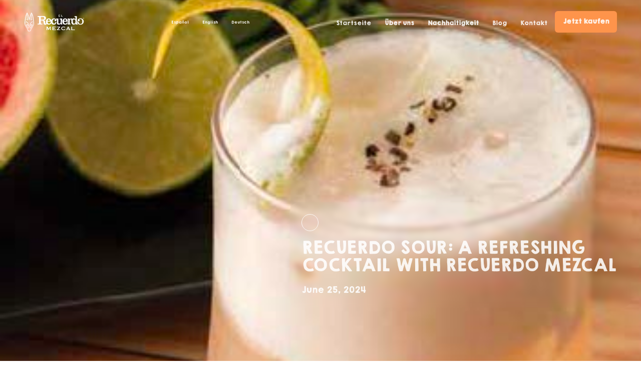

--- FILE ---
content_type: text/html
request_url: https://www.recuerdomezcal.com/blog-articles-deu/recuerdo-sour-a-refreshing-cocktail-with-recuerdo-mezcal
body_size: 3441
content:
<!DOCTYPE html><!-- Last Published: Wed Oct 02 2024 22:45:12 GMT+0000 (Coordinated Universal Time) --><html data-wf-domain="www.recuerdomezcal.com" data-wf-page="6675d8491b1a5e6d6ccb5d06" data-wf-site="665dda1f581191575e8458bc" lang="en" data-wf-collection="6675d8481b1a5e6d6ccb5ce2" data-wf-item-slug="recuerdo-sour-a-refreshing-cocktail-with-recuerdo-mezcal"><head><meta charset="utf-8"/><title>El Recuerdo Mezcal</title><meta content="width=device-width, initial-scale=1" name="viewport"/><link href="https://cdn.prod.website-files.com/665dda1f581191575e8458bc/css/el-recuerdo-mezcal.webflow.86522ac3b.min.css" rel="stylesheet" type="text/css"/><link href="https://fonts.googleapis.com" rel="preconnect"/><link href="https://fonts.gstatic.com" rel="preconnect" crossorigin="anonymous"/><script src="https://ajax.googleapis.com/ajax/libs/webfont/1.6.26/webfont.js" type="text/javascript"></script><script type="text/javascript">WebFont.load({  google: {    families: ["Plus Jakarta Sans:regular,500","Anton:regular"]  }});</script><script type="text/javascript">!function(o,c){var n=c.documentElement,t=" w-mod-";n.className+=t+"js",("ontouchstart"in o||o.DocumentTouch&&c instanceof DocumentTouch)&&(n.className+=t+"touch")}(window,document);</script><link href="https://cdn.prod.website-files.com/665dda1f581191575e8458bc/66660901d1240c261fa5e7a8_Frame%201.png" rel="shortcut icon" type="image/x-icon"/><link href="https://cdn.prod.website-files.com/665dda1f581191575e8458bc/66660905459990c64e77bd31_Frame%202.png" rel="apple-touch-icon"/><style>

  body {-webkit-font-smoothing: antialiased; -moz-osx-font-smoothing: grayscale;}
  
</style><script type="text/javascript">window.__WEBFLOW_CURRENCY_SETTINGS = {"currencyCode":"MXN","symbol":"$","decimal":".","fractionDigits":2,"group":",","template":"{{wf {\"path\":\"symbol\",\"type\":\"PlainText\"} }} {{wf {\"path\":\"amount\",\"type\":\"CommercePrice\"} }} {{wf {\"path\":\"currencyCode\",\"type\":\"PlainText\"} }}","hideDecimalForWholeNumbers":false};</script></head><body><nav class="header-navigation"><div data-collapse="medium" data-animation="default" data-duration="400" data-easing="ease" data-easing2="ease" role="banner" class="header-navigation-bar w-nav"><div class="w-layout-grid header-navigation-grid"><a href="/" id="w-node-_2c0ac6bb-d565-1783-5c7a-bc45b33a4667-b33a4664" class="company-logo-link-block w-nav-brand"><img loading="lazy" src="https://cdn.prod.website-files.com/665dda1f581191575e8458bc/665f7cfce8895fd5bcdd1aa8_Group.svg" alt="" class="brand-logo-image"/></a><nav role="navigation" id="w-node-_2c0ac6bb-d565-1783-5c7a-bc45b33a4669-b33a4664" class="header-navigation-menu w-nav-menu"><div class="main-header-navigation-bar r"><a href="/" class="header-navigation-dropdown label-dropdown header-navigation-dropdown-toggle newx f w-button">Español</a><a href="/eng/home" class="header-navigation-dropdown label-dropdown header-navigation-dropdown-toggle newx f w-button">English</a><a href="/deu/startseite" class="header-navigation-dropdown label-dropdown header-navigation-dropdown-toggle newx f w-button">Deutsch</a></div><div class="main-header-navigation-bar"><a href="/deu/startseite" class="header-navigation-dropdown label-dropdown header-navigation-dropdown-toggle newx w-button">Startseite</a><a href="/deu/erfahren-sie-mehr" class="header-navigation-dropdown label-dropdown header-navigation-dropdown-toggle newx w-button"><strong>Über uns</strong></a><a href="/deu/nachhaltigkeit" class="header-navigation-dropdown label-dropdown header-navigation-dropdown-toggle newx w-button"><strong>Nachhaltigkeit</strong></a><a href="/deu/blog-el-recuerdo---deu" class="header-navigation-dropdown label-dropdown header-navigation-dropdown-toggle newx w-button">Blog</a><a href="/deu/kontakt" class="header-navigation-dropdown label-dropdown header-navigation-dropdown-toggle newx w-button">Kontakt</a><a href="https://www.amazon.com.mx/stores/ELRECUERDO/page/97BA0FA4-CB82-4C52-8754-0B4912BFBC21?ref_=ast_bln" target="_blank" class="header-navigation-dropdown-toggle comprar label-dropdown w-button"><strong>Jetzt kaufen</strong></a></div></nav><div id="w-node-_2c0ac6bb-d565-1783-5c7a-bc45b33a4681-b33a4664" data-w-id="2c0ac6bb-d565-1783-5c7a-bc45b33a4681" class="menu-button w-nav-button"><div class="mobile-menu"><div data-w-id="2c0ac6bb-d565-1783-5c7a-bc45b33a4683" data-is-ix2-target="1" class="lottie-animation-menu" data-animation-type="lottie" data-src="https://cdn.prod.website-files.com/6569d73055568668783bf587/6584b6ca97dde0b5a84168e9_lottie-menu.json" data-loop="1" data-direction="-1" data-autoplay="0" data-renderer="svg" data-default-duration="5.005005005005005" data-duration="1" data-ix2-initial-state="0"></div></div></div></div></div></nav><div class="page-wrapper"><section style="background-image:url(&quot;https://cdn.prod.website-files.com/665dda1f581191575e84593f/667b64ca5680620b865d01b9_667b5c8109e4fac8a2ed42e6_9q.jpeg&quot;)" class="section blog-post-hero"><div class="w-layout-blockcontainer container blog-post-hero w-container"><div class="blog-post-hero-heading-box-wrapper"><div class="blog-category-buttons-container"><a href="/blog-articles-deu/recuerdo-sour-a-refreshing-cocktail-with-recuerdo-mezcal" aria-current="page" class="blog-categroy-button w-inline-block w--current"><div class="button-text w-dyn-bind-empty"></div></a></div><div class="text-box"><h1 class="h1-heading blog-post-hero-h1">Recuerdo Sour: A Refreshing Cocktail with Recuerdo Mezcal</h1><div class="text-box"><div class="text-block white">June 25, 2024</div></div></div></div></div><div class="image-wrapper white-drip-background"></div></section><section class="section _2px-top-margin white-background"><div class="w-layout-blockcontainer container w-container"><div class="w-layout-blockcontainer article-text-wrapper w-container"><div class="blog-post-rich-text post-body w-richtext"><h3>Recuerdo Sour: A Refreshing Cocktail with Recuerdo Mezcal</h3><p><strong>Enjoy the freshness and unique flavor of the Recuerdo Sour, a cocktail that combines Recuerdo Mezcal Joven with grapefruit juice and a touch of basil. Perfect for any occasion.</strong></p><p><strong>Ingredients:</strong></p><ul role="list"><li>1 1/2 oz Recuerdo Mezcal 5 Special Edition</li><li>2 oz grapefruit juice</li><li>1/4 oz lemon juice</li><li>1 oz simple syrup</li><li>1 egg white</li><li>4 basil leaves</li><li>3 drops of orange and cardamom bitters</li><li>Ice</li></ul><p><strong>Instructions:</strong></p><ol role="list"><li><strong>Dry shake</strong> all the ingredients, except the bitters.</li><li><strong>Shake again</strong> with ice.</li><li><strong>Serve</strong> in an old-fashioned glass with ice.</li><li><strong>Top with</strong> the bitters.</li><li><strong>Garnish</strong> with a basil sprig and a grapefruit twist.</li><li><strong>Enjoy</strong> this refreshing and aromatic creation.</li></ol><h3>‍</h3><p>‍</p></div></div></div></section></div><section class="footer hot-pink-svg-drip"><div class="w-layout-blockcontainer container footer hot-pink w-container"><div class="footer-grid-wrapper"><a href="#" class="footer-logo-link-block w-nav-brand"><img width="Auto" height="Auto" alt="" src="https://cdn.prod.website-files.com/665dda1f581191575e8458bc/665f7cfce8895fd5bcdd1aa8_Group.svg" loading="lazy" class="brand-logo-image footer"/></a><div class="w-layout-grid footer-grid"><div id="w-node-_2c8fc964-db23-7f4d-1d86-6539ac62be7f-ac62be79" class="footer-block-small"><div id="Footer-Contact-Form" class="footer-contact-form-container w-form"><div class="footer-title">Newsletter</div><form method="get" name="email-form" data-name="Email Form" class="footer-contact-form-wrapper" data-wf-page-id="6675d8491b1a5e6d6ccb5d06" data-wf-element-id="2c8fc964-db23-7f4d-1d86-6539ac62be83"><div class="field-input"><input class="footer-contact-form-input w-input" maxlength="256" name="Email" data-name="Email" placeholder="E-Mail eingeben" type="email" id="Footer-Email"/></div><div class="contact-form-button-wrapper"><input type="submit" data-wait="Bitte warten..." class="cta-sign-up footer-form w-button" value="Loslegen"/></div></form><div class="success-message w-form-done"><div class="text-block">Thank you! Your submission has been received!</div></div><div class="error-message w-form-fail"><div class="text-block">Oops! Something went wrong while submitting the form.</div></div></div></div></div><div class="w-layout-grid footer-large-grid"><div id="w-node-_2c8fc964-db23-7f4d-1d86-6539ac62be8f-ac62be79" class="footer-links-wrapper"><div class="footer-column"><a href="/deu/startseite" class="link-block-7 w-inline-block"><div class="footer-title">Startseite</div></a></div></div><div id="w-node-_2c8fc964-db23-7f4d-1d86-6539ac62be94-ac62be79" class="footer-links-wrapper"><div class="footer-column"><a href="/deu/erfahren-sie-mehr" class="link-block-8 w-inline-block"><div class="footer-title"><strong>Über uns</strong></div></a></div></div><div id="w-node-_2c8fc964-db23-7f4d-1d86-6539ac62be9a-ac62be79" class="footer-links-wrapper"><div class="footer-column"><a href="/deu/nachhaltigkeit" class="link-block-9 w-inline-block"><div class="footer-title"><strong>Nachhaltigkeit</strong></div></a></div></div><div class="footer-links-wrapper"><div class="footer-column"><a href="/deu/kontakt" class="link-block-10 w-inline-block"><div class="footer-title"><strong>Kontakt</strong></div></a></div></div><div id="w-node-_2c8fc964-db23-7f4d-1d86-6539ac62bea6-ac62be79" class="footer-links-wrapper"><div class="footer-column"><a href="/deu/blog-el-recuerdo---deu" class="link-block-11 w-inline-block"><div class="footer-title">Blog</div></a></div></div><div id="w-node-_2c8fc964-db23-7f4d-1d86-6539ac62beab-ac62be79" class="footer-links-wrapper"><div class="footer-column"><a href="/deu/mezcales-deu" class="link-block-12 w-inline-block"><div class="footer-title"><strong>Jetzt kaufen</strong></div></a></div></div></div><div class="footer-divider-large"></div><div class="footer-bottom"><div class="footer-menu"><div class="bottom-footer-text-block">El Recuerdo Mezcal</div><div class="bottom-footer-text-block">by MCA</div></div><p class="footer-copyright-text">©2024 El Recuerdo Mezcal. All Rights Reserved.</p><a href="/deu/datenschutzerklarung" class="w-inline-block"><p class="footer-copyright-text">Datenschutzerklärung</p></a></div></div></div></section><script src="https://d3e54v103j8qbb.cloudfront.net/js/jquery-3.5.1.min.dc5e7f18c8.js?site=665dda1f581191575e8458bc" type="text/javascript" integrity="sha256-9/aliU8dGd2tb6OSsuzixeV4y/faTqgFtohetphbbj0=" crossorigin="anonymous"></script><script src="https://cdn.prod.website-files.com/665dda1f581191575e8458bc/js/webflow.a7a63f611.js" type="text/javascript"></script></body></html>

--- FILE ---
content_type: text/css
request_url: https://cdn.prod.website-files.com/665dda1f581191575e8458bc/css/el-recuerdo-mezcal.webflow.86522ac3b.min.css
body_size: 59562
content:
html{-webkit-text-size-adjust:100%;-ms-text-size-adjust:100%;font-family:sans-serif}body{margin:0}article,aside,details,figcaption,figure,footer,header,hgroup,main,menu,nav,section,summary{display:block}audio,canvas,progress,video{vertical-align:baseline;display:inline-block}audio:not([controls]){height:0;display:none}[hidden],template{display:none}a{background-color:#0000}a:active,a:hover{outline:0}abbr[title]{border-bottom:1px dotted}b,strong{font-weight:700}dfn{font-style:italic}h1{margin:.67em 0;font-size:2em}mark{color:#000;background:#ff0}small{font-size:80%}sub,sup{vertical-align:baseline;font-size:75%;line-height:0;position:relative}sup{top:-.5em}sub{bottom:-.25em}img{border:0}svg:not(:root){overflow:hidden}hr{box-sizing:content-box;height:0}pre{overflow:auto}code,kbd,pre,samp{font-family:monospace;font-size:1em}button,input,optgroup,select,textarea{color:inherit;font:inherit;margin:0}button{overflow:visible}button,select{text-transform:none}button,html input[type=button],input[type=reset]{-webkit-appearance:button;cursor:pointer}button[disabled],html input[disabled]{cursor:default}button::-moz-focus-inner,input::-moz-focus-inner{border:0;padding:0}input{line-height:normal}input[type=checkbox],input[type=radio]{box-sizing:border-box;padding:0}input[type=number]::-webkit-inner-spin-button,input[type=number]::-webkit-outer-spin-button{height:auto}input[type=search]{-webkit-appearance:none}input[type=search]::-webkit-search-cancel-button,input[type=search]::-webkit-search-decoration{-webkit-appearance:none}legend{border:0;padding:0}textarea{overflow:auto}optgroup{font-weight:700}table{border-collapse:collapse;border-spacing:0}td,th{padding:0}@font-face{font-family:webflow-icons;src:url([data-uri])format("truetype");font-weight:400;font-style:normal}[class^=w-icon-],[class*=\ w-icon-]{speak:none;font-variant:normal;text-transform:none;-webkit-font-smoothing:antialiased;-moz-osx-font-smoothing:grayscale;font-style:normal;font-weight:400;line-height:1;font-family:webflow-icons!important}.w-icon-slider-right:before{content:""}.w-icon-slider-left:before{content:""}.w-icon-nav-menu:before{content:""}.w-icon-arrow-down:before,.w-icon-dropdown-toggle:before{content:""}.w-icon-file-upload-remove:before{content:""}.w-icon-file-upload-icon:before{content:""}*{box-sizing:border-box}html{height:100%}body{color:#333;background-color:#fff;min-height:100%;margin:0;font-family:Arial,sans-serif;font-size:14px;line-height:20px}img{vertical-align:middle;max-width:100%;display:inline-block}html.w-mod-touch *{background-attachment:scroll!important}.w-block{display:block}.w-inline-block{max-width:100%;display:inline-block}.w-clearfix:before,.w-clearfix:after{content:" ";grid-area:1/1/2/2;display:table}.w-clearfix:after{clear:both}.w-hidden{display:none}.w-button{color:#fff;line-height:inherit;cursor:pointer;background-color:#3898ec;border:0;border-radius:0;padding:9px 15px;text-decoration:none;display:inline-block}input.w-button{-webkit-appearance:button}html[data-w-dynpage] [data-w-cloak]{color:#0000!important}.w-code-block{margin:unset}pre.w-code-block code{all:inherit}.w-optimization{display:contents}.w-webflow-badge,.w-webflow-badge *{z-index:auto;visibility:visible;box-sizing:border-box;float:none;clear:none;box-shadow:none;opacity:1;direction:ltr;font-family:inherit;font-weight:inherit;color:inherit;font-size:inherit;line-height:inherit;font-style:inherit;font-variant:inherit;text-align:inherit;letter-spacing:inherit;-webkit-text-decoration:inherit;text-decoration:inherit;text-indent:0;text-transform:inherit;text-shadow:none;font-smoothing:auto;vertical-align:baseline;cursor:inherit;white-space:inherit;word-break:normal;word-spacing:normal;word-wrap:normal;background:0 0;border:0 #0000;border-radius:0;width:auto;min-width:0;max-width:none;height:auto;min-height:0;max-height:none;margin:0;padding:0;list-style-type:disc;transition:none;display:block;position:static;inset:auto;overflow:visible;transform:none}.w-webflow-badge{white-space:nowrap;cursor:pointer;box-shadow:0 0 0 1px #0000001a,0 1px 3px #0000001a;visibility:visible!important;z-index:2147483647!important;color:#aaadb0!important;opacity:1!important;background-color:#fff!important;border-radius:3px!important;width:auto!important;height:auto!important;margin:0!important;padding:6px!important;font-size:12px!important;line-height:14px!important;text-decoration:none!important;display:inline-block!important;position:fixed!important;inset:auto 12px 12px auto!important;overflow:visible!important;transform:none!important}.w-webflow-badge>img{visibility:visible!important;opacity:1!important;vertical-align:middle!important;display:inline-block!important}h1,h2,h3,h4,h5,h6{margin-bottom:10px;font-weight:700}h1{margin-top:20px;font-size:38px;line-height:44px}h2{margin-top:20px;font-size:32px;line-height:36px}h3{margin-top:20px;font-size:24px;line-height:30px}h4{margin-top:10px;font-size:18px;line-height:24px}h5{margin-top:10px;font-size:14px;line-height:20px}h6{margin-top:10px;font-size:12px;line-height:18px}p{margin-top:0;margin-bottom:10px}blockquote{border-left:5px solid #e2e2e2;margin:0 0 10px;padding:10px 20px;font-size:18px;line-height:22px}figure{margin:0 0 10px}figcaption{text-align:center;margin-top:5px}ul,ol{margin-top:0;margin-bottom:10px;padding-left:40px}.w-list-unstyled{padding-left:0;list-style:none}.w-embed:before,.w-embed:after{content:" ";grid-area:1/1/2/2;display:table}.w-embed:after{clear:both}.w-video{width:100%;padding:0;position:relative}.w-video iframe,.w-video object,.w-video embed{border:none;width:100%;height:100%;position:absolute;top:0;left:0}fieldset{border:0;margin:0;padding:0}button,[type=button],[type=reset]{cursor:pointer;-webkit-appearance:button;border:0}.w-form{margin:0 0 15px}.w-form-done{text-align:center;background-color:#ddd;padding:20px;display:none}.w-form-fail{background-color:#ffdede;margin-top:10px;padding:10px;display:none}label{margin-bottom:5px;font-weight:700;display:block}.w-input,.w-select{color:#333;vertical-align:middle;background-color:#fff;border:1px solid #ccc;width:100%;height:38px;margin-bottom:10px;padding:8px 12px;font-size:14px;line-height:1.42857;display:block}.w-input::placeholder,.w-select::placeholder{color:#999}.w-input:focus,.w-select:focus{border-color:#3898ec;outline:0}.w-input[disabled],.w-select[disabled],.w-input[readonly],.w-select[readonly],fieldset[disabled] .w-input,fieldset[disabled] .w-select{cursor:not-allowed}.w-input[disabled]:not(.w-input-disabled),.w-select[disabled]:not(.w-input-disabled),.w-input[readonly],.w-select[readonly],fieldset[disabled]:not(.w-input-disabled) .w-input,fieldset[disabled]:not(.w-input-disabled) .w-select{background-color:#eee}textarea.w-input,textarea.w-select{height:auto}.w-select{background-color:#f3f3f3}.w-select[multiple]{height:auto}.w-form-label{cursor:pointer;margin-bottom:0;font-weight:400;display:inline-block}.w-radio{margin-bottom:5px;padding-left:20px;display:block}.w-radio:before,.w-radio:after{content:" ";grid-area:1/1/2/2;display:table}.w-radio:after{clear:both}.w-radio-input{float:left;margin:3px 0 0 -20px;line-height:normal}.w-file-upload{margin-bottom:10px;display:block}.w-file-upload-input{opacity:0;z-index:-100;width:.1px;height:.1px;position:absolute;overflow:hidden}.w-file-upload-default,.w-file-upload-uploading,.w-file-upload-success{color:#333;display:inline-block}.w-file-upload-error{margin-top:10px;display:block}.w-file-upload-default.w-hidden,.w-file-upload-uploading.w-hidden,.w-file-upload-error.w-hidden,.w-file-upload-success.w-hidden{display:none}.w-file-upload-uploading-btn{cursor:pointer;background-color:#fafafa;border:1px solid #ccc;margin:0;padding:8px 12px;font-size:14px;font-weight:400;display:flex}.w-file-upload-file{background-color:#fafafa;border:1px solid #ccc;flex-grow:1;justify-content:space-between;margin:0;padding:8px 9px 8px 11px;display:flex}.w-file-upload-file-name{font-size:14px;font-weight:400;display:block}.w-file-remove-link{cursor:pointer;width:auto;height:auto;margin-top:3px;margin-left:10px;padding:3px;display:block}.w-icon-file-upload-remove{margin:auto;font-size:10px}.w-file-upload-error-msg{color:#ea384c;padding:2px 0;display:inline-block}.w-file-upload-info{padding:0 12px;line-height:38px;display:inline-block}.w-file-upload-label{cursor:pointer;background-color:#fafafa;border:1px solid #ccc;margin:0;padding:8px 12px;font-size:14px;font-weight:400;display:inline-block}.w-icon-file-upload-icon,.w-icon-file-upload-uploading{width:20px;margin-right:8px;display:inline-block}.w-icon-file-upload-uploading{height:20px}.w-container{max-width:940px;margin-left:auto;margin-right:auto}.w-container:before,.w-container:after{content:" ";grid-area:1/1/2/2;display:table}.w-container:after{clear:both}.w-container .w-row{margin-left:-10px;margin-right:-10px}.w-row:before,.w-row:after{content:" ";grid-area:1/1/2/2;display:table}.w-row:after{clear:both}.w-row .w-row{margin-left:0;margin-right:0}.w-col{float:left;width:100%;min-height:1px;padding-left:10px;padding-right:10px;position:relative}.w-col .w-col{padding-left:0;padding-right:0}.w-col-1{width:8.33333%}.w-col-2{width:16.6667%}.w-col-3{width:25%}.w-col-4{width:33.3333%}.w-col-5{width:41.6667%}.w-col-6{width:50%}.w-col-7{width:58.3333%}.w-col-8{width:66.6667%}.w-col-9{width:75%}.w-col-10{width:83.3333%}.w-col-11{width:91.6667%}.w-col-12{width:100%}.w-hidden-main{display:none!important}@media screen and (max-width:991px){.w-container{max-width:728px}.w-hidden-main{display:inherit!important}.w-hidden-medium{display:none!important}.w-col-medium-1{width:8.33333%}.w-col-medium-2{width:16.6667%}.w-col-medium-3{width:25%}.w-col-medium-4{width:33.3333%}.w-col-medium-5{width:41.6667%}.w-col-medium-6{width:50%}.w-col-medium-7{width:58.3333%}.w-col-medium-8{width:66.6667%}.w-col-medium-9{width:75%}.w-col-medium-10{width:83.3333%}.w-col-medium-11{width:91.6667%}.w-col-medium-12{width:100%}.w-col-stack{width:100%;left:auto;right:auto}}@media screen and (max-width:767px){.w-hidden-main,.w-hidden-medium{display:inherit!important}.w-hidden-small{display:none!important}.w-row,.w-container .w-row{margin-left:0;margin-right:0}.w-col{width:100%;left:auto;right:auto}.w-col-small-1{width:8.33333%}.w-col-small-2{width:16.6667%}.w-col-small-3{width:25%}.w-col-small-4{width:33.3333%}.w-col-small-5{width:41.6667%}.w-col-small-6{width:50%}.w-col-small-7{width:58.3333%}.w-col-small-8{width:66.6667%}.w-col-small-9{width:75%}.w-col-small-10{width:83.3333%}.w-col-small-11{width:91.6667%}.w-col-small-12{width:100%}}@media screen and (max-width:479px){.w-container{max-width:none}.w-hidden-main,.w-hidden-medium,.w-hidden-small{display:inherit!important}.w-hidden-tiny{display:none!important}.w-col{width:100%}.w-col-tiny-1{width:8.33333%}.w-col-tiny-2{width:16.6667%}.w-col-tiny-3{width:25%}.w-col-tiny-4{width:33.3333%}.w-col-tiny-5{width:41.6667%}.w-col-tiny-6{width:50%}.w-col-tiny-7{width:58.3333%}.w-col-tiny-8{width:66.6667%}.w-col-tiny-9{width:75%}.w-col-tiny-10{width:83.3333%}.w-col-tiny-11{width:91.6667%}.w-col-tiny-12{width:100%}}.w-widget{position:relative}.w-widget-map{width:100%;height:400px}.w-widget-map label{width:auto;display:inline}.w-widget-map img{max-width:inherit}.w-widget-map .gm-style-iw{text-align:center}.w-widget-map .gm-style-iw>button{display:none!important}.w-widget-twitter{overflow:hidden}.w-widget-twitter-count-shim{vertical-align:top;text-align:center;background:#fff;border:1px solid #758696;border-radius:3px;width:28px;height:20px;display:inline-block;position:relative}.w-widget-twitter-count-shim *{pointer-events:none;-webkit-user-select:none;user-select:none}.w-widget-twitter-count-shim .w-widget-twitter-count-inner{text-align:center;color:#999;font-family:serif;font-size:15px;line-height:12px;position:relative}.w-widget-twitter-count-shim .w-widget-twitter-count-clear{display:block;position:relative}.w-widget-twitter-count-shim.w--large{width:36px;height:28px}.w-widget-twitter-count-shim.w--large .w-widget-twitter-count-inner{font-size:18px;line-height:18px}.w-widget-twitter-count-shim:not(.w--vertical){margin-left:5px;margin-right:8px}.w-widget-twitter-count-shim:not(.w--vertical).w--large{margin-left:6px}.w-widget-twitter-count-shim:not(.w--vertical):before,.w-widget-twitter-count-shim:not(.w--vertical):after{content:" ";pointer-events:none;border:solid #0000;width:0;height:0;position:absolute;top:50%;left:0}.w-widget-twitter-count-shim:not(.w--vertical):before{border-width:4px;border-color:#75869600 #5d6c7b #75869600 #75869600;margin-top:-4px;margin-left:-9px}.w-widget-twitter-count-shim:not(.w--vertical).w--large:before{border-width:5px;margin-top:-5px;margin-left:-10px}.w-widget-twitter-count-shim:not(.w--vertical):after{border-width:4px;border-color:#fff0 #fff #fff0 #fff0;margin-top:-4px;margin-left:-8px}.w-widget-twitter-count-shim:not(.w--vertical).w--large:after{border-width:5px;margin-top:-5px;margin-left:-9px}.w-widget-twitter-count-shim.w--vertical{width:61px;height:33px;margin-bottom:8px}.w-widget-twitter-count-shim.w--vertical:before,.w-widget-twitter-count-shim.w--vertical:after{content:" ";pointer-events:none;border:solid #0000;width:0;height:0;position:absolute;top:100%;left:50%}.w-widget-twitter-count-shim.w--vertical:before{border-width:5px;border-color:#5d6c7b #75869600 #75869600;margin-left:-5px}.w-widget-twitter-count-shim.w--vertical:after{border-width:4px;border-color:#fff #fff0 #fff0;margin-left:-4px}.w-widget-twitter-count-shim.w--vertical .w-widget-twitter-count-inner{font-size:18px;line-height:22px}.w-widget-twitter-count-shim.w--vertical.w--large{width:76px}.w-background-video{color:#fff;height:500px;position:relative;overflow:hidden}.w-background-video>video{object-fit:cover;z-index:-100;background-position:50%;background-size:cover;width:100%;height:100%;margin:auto;position:absolute;inset:-100%}.w-background-video>video::-webkit-media-controls-start-playback-button{-webkit-appearance:none;display:none!important}.w-background-video--control{background-color:#0000;padding:0;position:absolute;bottom:1em;right:1em}.w-background-video--control>[hidden]{display:none!important}.w-slider{text-align:center;clear:both;-webkit-tap-highlight-color:#0000;tap-highlight-color:#0000;background:#ddd;height:300px;position:relative}.w-slider-mask{z-index:1;white-space:nowrap;height:100%;display:block;position:relative;left:0;right:0;overflow:hidden}.w-slide{vertical-align:top;white-space:normal;text-align:left;width:100%;height:100%;display:inline-block;position:relative}.w-slider-nav{z-index:2;text-align:center;-webkit-tap-highlight-color:#0000;tap-highlight-color:#0000;height:40px;margin:auto;padding-top:10px;position:absolute;inset:auto 0 0}.w-slider-nav.w-round>div{border-radius:100%}.w-slider-nav.w-num>div{font-size:inherit;line-height:inherit;width:auto;height:auto;padding:.2em .5em}.w-slider-nav.w-shadow>div{box-shadow:0 0 3px #3336}.w-slider-nav-invert{color:#fff}.w-slider-nav-invert>div{background-color:#2226}.w-slider-nav-invert>div.w-active{background-color:#222}.w-slider-dot{cursor:pointer;background-color:#fff6;width:1em;height:1em;margin:0 3px .5em;transition:background-color .1s,color .1s;display:inline-block;position:relative}.w-slider-dot.w-active{background-color:#fff}.w-slider-dot:focus{outline:none;box-shadow:0 0 0 2px #fff}.w-slider-dot:focus.w-active{box-shadow:none}.w-slider-arrow-left,.w-slider-arrow-right{cursor:pointer;color:#fff;-webkit-tap-highlight-color:#0000;tap-highlight-color:#0000;-webkit-user-select:none;user-select:none;width:80px;margin:auto;font-size:40px;position:absolute;inset:0;overflow:hidden}.w-slider-arrow-left [class^=w-icon-],.w-slider-arrow-right [class^=w-icon-],.w-slider-arrow-left [class*=\ w-icon-],.w-slider-arrow-right [class*=\ w-icon-]{position:absolute}.w-slider-arrow-left:focus,.w-slider-arrow-right:focus{outline:0}.w-slider-arrow-left{z-index:3;right:auto}.w-slider-arrow-right{z-index:4;left:auto}.w-icon-slider-left,.w-icon-slider-right{width:1em;height:1em;margin:auto;inset:0}.w-slider-aria-label{clip:rect(0 0 0 0);border:0;width:1px;height:1px;margin:-1px;padding:0;position:absolute;overflow:hidden}.w-slider-force-show{display:block!important}.w-dropdown{text-align:left;z-index:900;margin-left:auto;margin-right:auto;display:inline-block;position:relative}.w-dropdown-btn,.w-dropdown-toggle,.w-dropdown-link{vertical-align:top;color:#222;text-align:left;white-space:nowrap;margin-left:auto;margin-right:auto;padding:20px;text-decoration:none;position:relative}.w-dropdown-toggle{-webkit-user-select:none;user-select:none;cursor:pointer;padding-right:40px;display:inline-block}.w-dropdown-toggle:focus{outline:0}.w-icon-dropdown-toggle{width:1em;height:1em;margin:auto 20px auto auto;position:absolute;top:0;bottom:0;right:0}.w-dropdown-list{background:#ddd;min-width:100%;display:none;position:absolute}.w-dropdown-list.w--open{display:block}.w-dropdown-link{color:#222;padding:10px 20px;display:block}.w-dropdown-link.w--current{color:#0082f3}.w-dropdown-link:focus{outline:0}@media screen and (max-width:767px){.w-nav-brand{padding-left:10px}}.w-lightbox-backdrop{cursor:auto;letter-spacing:normal;text-indent:0;text-shadow:none;text-transform:none;visibility:visible;white-space:normal;word-break:normal;word-spacing:normal;word-wrap:normal;color:#fff;text-align:center;z-index:2000;opacity:0;-webkit-user-select:none;-moz-user-select:none;-webkit-tap-highlight-color:transparent;background:#000000e6;outline:0;font-family:Helvetica Neue,Helvetica,Ubuntu,Segoe UI,Verdana,sans-serif;font-size:17px;font-style:normal;font-weight:300;line-height:1.2;list-style:disc;position:fixed;inset:0;-webkit-transform:translate(0)}.w-lightbox-backdrop,.w-lightbox-container{-webkit-overflow-scrolling:touch;height:100%;overflow:auto}.w-lightbox-content{height:100vh;position:relative;overflow:hidden}.w-lightbox-view{opacity:0;width:100vw;height:100vh;position:absolute}.w-lightbox-view:before{content:"";height:100vh}.w-lightbox-group,.w-lightbox-group .w-lightbox-view,.w-lightbox-group .w-lightbox-view:before{height:86vh}.w-lightbox-frame,.w-lightbox-view:before{vertical-align:middle;display:inline-block}.w-lightbox-figure{margin:0;position:relative}.w-lightbox-group .w-lightbox-figure{cursor:pointer}.w-lightbox-img{width:auto;max-width:none;height:auto}.w-lightbox-image{float:none;max-width:100vw;max-height:100vh;display:block}.w-lightbox-group .w-lightbox-image{max-height:86vh}.w-lightbox-caption{text-align:left;text-overflow:ellipsis;white-space:nowrap;background:#0006;padding:.5em 1em;position:absolute;bottom:0;left:0;right:0;overflow:hidden}.w-lightbox-embed{width:100%;height:100%;position:absolute;inset:0}.w-lightbox-control{cursor:pointer;background-position:50%;background-repeat:no-repeat;background-size:24px;width:4em;transition:all .3s;position:absolute;top:0}.w-lightbox-left{background-image:url([data-uri]);display:none;bottom:0;left:0}.w-lightbox-right{background-image:url([data-uri]);display:none;bottom:0;right:0}.w-lightbox-close{background-image:url([data-uri]);background-size:18px;height:2.6em;right:0}.w-lightbox-strip{white-space:nowrap;padding:0 1vh;line-height:0;position:absolute;bottom:0;left:0;right:0;overflow:auto hidden}.w-lightbox-item{box-sizing:content-box;cursor:pointer;width:10vh;padding:2vh 1vh;display:inline-block;-webkit-transform:translate(0,0)}.w-lightbox-active{opacity:.3}.w-lightbox-thumbnail{background:#222;height:10vh;position:relative;overflow:hidden}.w-lightbox-thumbnail-image{position:absolute;top:0;left:0}.w-lightbox-thumbnail .w-lightbox-tall{width:100%;top:50%;transform:translateY(-50%)}.w-lightbox-thumbnail .w-lightbox-wide{height:100%;left:50%;transform:translate(-50%)}.w-lightbox-spinner{box-sizing:border-box;border:5px solid #0006;border-radius:50%;width:40px;height:40px;margin-top:-20px;margin-left:-20px;animation:.8s linear infinite spin;position:absolute;top:50%;left:50%}.w-lightbox-spinner:after{content:"";border:3px solid #0000;border-bottom-color:#fff;border-radius:50%;position:absolute;inset:-4px}.w-lightbox-hide{display:none}.w-lightbox-noscroll{overflow:hidden}@media (min-width:768px){.w-lightbox-content{height:96vh;margin-top:2vh}.w-lightbox-view,.w-lightbox-view:before{height:96vh}.w-lightbox-group,.w-lightbox-group .w-lightbox-view,.w-lightbox-group .w-lightbox-view:before{height:84vh}.w-lightbox-image{max-width:96vw;max-height:96vh}.w-lightbox-group .w-lightbox-image{max-width:82.3vw;max-height:84vh}.w-lightbox-left,.w-lightbox-right{opacity:.5;display:block}.w-lightbox-close{opacity:.8}.w-lightbox-control:hover{opacity:1}}.w-lightbox-inactive,.w-lightbox-inactive:hover{opacity:0}.w-richtext:before,.w-richtext:after{content:" ";grid-area:1/1/2/2;display:table}.w-richtext:after{clear:both}.w-richtext[contenteditable=true]:before,.w-richtext[contenteditable=true]:after{white-space:initial}.w-richtext ol,.w-richtext ul{overflow:hidden}.w-richtext .w-richtext-figure-selected.w-richtext-figure-type-video div:after,.w-richtext .w-richtext-figure-selected[data-rt-type=video] div:after,.w-richtext .w-richtext-figure-selected.w-richtext-figure-type-image div,.w-richtext .w-richtext-figure-selected[data-rt-type=image] div{outline:2px solid #2895f7}.w-richtext figure.w-richtext-figure-type-video>div:after,.w-richtext figure[data-rt-type=video]>div:after{content:"";display:none;position:absolute;inset:0}.w-richtext figure{max-width:60%;position:relative}.w-richtext figure>div:before{cursor:default!important}.w-richtext figure img{width:100%}.w-richtext figure figcaption.w-richtext-figcaption-placeholder{opacity:.6}.w-richtext figure div{color:#0000;font-size:0}.w-richtext figure.w-richtext-figure-type-image,.w-richtext figure[data-rt-type=image]{display:table}.w-richtext figure.w-richtext-figure-type-image>div,.w-richtext figure[data-rt-type=image]>div{display:inline-block}.w-richtext figure.w-richtext-figure-type-image>figcaption,.w-richtext figure[data-rt-type=image]>figcaption{caption-side:bottom;display:table-caption}.w-richtext figure.w-richtext-figure-type-video,.w-richtext figure[data-rt-type=video]{width:60%;height:0}.w-richtext figure.w-richtext-figure-type-video iframe,.w-richtext figure[data-rt-type=video] iframe{width:100%;height:100%;position:absolute;top:0;left:0}.w-richtext figure.w-richtext-figure-type-video>div,.w-richtext figure[data-rt-type=video]>div{width:100%}.w-richtext figure.w-richtext-align-center{clear:both;margin-left:auto;margin-right:auto}.w-richtext figure.w-richtext-align-center.w-richtext-figure-type-image>div,.w-richtext figure.w-richtext-align-center[data-rt-type=image]>div{max-width:100%}.w-richtext figure.w-richtext-align-normal{clear:both}.w-richtext figure.w-richtext-align-fullwidth{text-align:center;clear:both;width:100%;max-width:100%;margin-left:auto;margin-right:auto;display:block}.w-richtext figure.w-richtext-align-fullwidth>div{padding-bottom:inherit;display:inline-block}.w-richtext figure.w-richtext-align-fullwidth>figcaption{display:block}.w-richtext figure.w-richtext-align-floatleft{float:left;clear:none;margin-right:15px}.w-richtext figure.w-richtext-align-floatright{float:right;clear:none;margin-left:15px}.w-nav{z-index:1000;background:#ddd;position:relative}.w-nav:before,.w-nav:after{content:" ";grid-area:1/1/2/2;display:table}.w-nav:after{clear:both}.w-nav-brand{float:left;color:#333;text-decoration:none;position:relative}.w-nav-link{vertical-align:top;color:#222;text-align:left;margin-left:auto;margin-right:auto;padding:20px;text-decoration:none;display:inline-block;position:relative}.w-nav-link.w--current{color:#0082f3}.w-nav-menu{float:right;position:relative}[data-nav-menu-open]{text-align:center;background:#c8c8c8;min-width:200px;position:absolute;top:100%;left:0;right:0;overflow:visible;display:block!important}.w--nav-link-open{display:block;position:relative}.w-nav-overlay{width:100%;display:none;position:absolute;top:100%;left:0;right:0;overflow:hidden}.w-nav-overlay [data-nav-menu-open]{top:0}.w-nav[data-animation=over-left] .w-nav-overlay{width:auto}.w-nav[data-animation=over-left] .w-nav-overlay,.w-nav[data-animation=over-left] [data-nav-menu-open]{z-index:1;top:0;right:auto}.w-nav[data-animation=over-right] .w-nav-overlay{width:auto}.w-nav[data-animation=over-right] .w-nav-overlay,.w-nav[data-animation=over-right] [data-nav-menu-open]{z-index:1;top:0;left:auto}.w-nav-button{float:right;cursor:pointer;-webkit-tap-highlight-color:#0000;tap-highlight-color:#0000;-webkit-user-select:none;user-select:none;padding:18px;font-size:24px;display:none;position:relative}.w-nav-button:focus{outline:0}.w-nav-button.w--open{color:#fff;background-color:#c8c8c8}.w-nav[data-collapse=all] .w-nav-menu{display:none}.w-nav[data-collapse=all] .w-nav-button,.w--nav-dropdown-open,.w--nav-dropdown-toggle-open{display:block}.w--nav-dropdown-list-open{position:static}@media screen and (max-width:991px){.w-nav[data-collapse=medium] .w-nav-menu{display:none}.w-nav[data-collapse=medium] .w-nav-button{display:block}}@media screen and (max-width:767px){.w-nav[data-collapse=small] .w-nav-menu{display:none}.w-nav[data-collapse=small] .w-nav-button{display:block}.w-nav-brand{padding-left:10px}}@media screen and (max-width:479px){.w-nav[data-collapse=tiny] .w-nav-menu{display:none}.w-nav[data-collapse=tiny] .w-nav-button{display:block}}.w-tabs{position:relative}.w-tabs:before,.w-tabs:after{content:" ";grid-area:1/1/2/2;display:table}.w-tabs:after{clear:both}.w-tab-menu{position:relative}.w-tab-link{vertical-align:top;text-align:left;cursor:pointer;color:#222;background-color:#ddd;padding:9px 30px;text-decoration:none;display:inline-block;position:relative}.w-tab-link.w--current{background-color:#c8c8c8}.w-tab-link:focus{outline:0}.w-tab-content{display:block;position:relative;overflow:hidden}.w-tab-pane{display:none;position:relative}.w--tab-active{display:block}@media screen and (max-width:479px){.w-tab-link{display:block}}.w-ix-emptyfix:after{content:""}@keyframes spin{0%{transform:rotate(0)}to{transform:rotate(360deg)}}.w-dyn-empty{background-color:#ddd;padding:10px}.w-dyn-hide,.w-dyn-bind-empty,.w-condition-invisible{display:none!important}.wf-layout-layout{display:grid}.w-code-component>*{width:100%;height:100%;position:absolute;top:0;left:0}:root{--hot-pink:#ca006c;--red:#f21d33;--blue:#3b89ff;--yellow:#eeae23;--white:#ffffffde;--purple:#686ad7;--black:black;--green:#3aad21;--blue2:#57b5af;--naranja:#fe944b;--transparen:#fff0;--white-2:white;--black-2:black}.w-layout-blockcontainer{max-width:940px;margin-left:auto;margin-right:auto;display:block}.w-layout-grid{grid-row-gap:16px;grid-column-gap:16px;grid-template-rows:auto auto;grid-template-columns:1fr 1fr;grid-auto-columns:1fr;display:grid}.w-commerce-commercecartwrapper{display:inline-block;position:relative}.w-commerce-commercecartopenlink{color:#fff;cursor:pointer;-webkit-appearance:none;appearance:none;background-color:#3898ec;border-width:0;border-radius:0;align-items:center;padding:9px 15px;text-decoration:none;display:flex}.w-commerce-commercecartopenlinkcount{color:#3898ec;text-align:center;background-color:#fff;border-radius:9px;min-width:18px;height:18px;margin-left:8px;padding-left:6px;padding-right:6px;font-size:11px;font-weight:700;line-height:18px;display:inline-block}.w-commerce-commercecartcontainerwrapper{z-index:1001;background-color:#000c;position:fixed;inset:0}.w-commerce-commercecartcontainerwrapper--cartType-modal{flex-direction:column;justify-content:center;align-items:center;display:flex}.w-commerce-commercecartcontainerwrapper--cartType-leftSidebar{flex-direction:row;justify-content:flex-start;align-items:stretch;display:flex}.w-commerce-commercecartcontainerwrapper--cartType-rightSidebar{flex-direction:row;justify-content:flex-end;align-items:stretch;display:flex}.w-commerce-commercecartcontainerwrapper--cartType-leftDropdown{background-color:#0000;position:absolute;inset:100% auto auto 0}.w-commerce-commercecartcontainerwrapper--cartType-rightDropdown{background-color:#0000;position:absolute;inset:100% 0 auto auto}.w-commerce-commercecartcontainer{background-color:#fff;flex-direction:column;width:100%;min-width:320px;max-width:480px;display:flex;overflow:auto;box-shadow:0 5px 25px #00000040}.w-commerce-commercecartheader{border-bottom:1px solid #e6e6e6;flex:none;justify-content:space-between;align-items:center;padding:16px 24px;display:flex;position:relative}.w-commerce-commercecartcloselink{width:16px;height:16px}.w-commerce-commercecartformwrapper{flex-direction:column;flex:1;display:flex}.w-commerce-commercecartform{flex-direction:column;flex:1;justify-content:flex-start;display:flex}.w-commerce-commercecartlist{-webkit-overflow-scrolling:touch;flex:1;padding:12px 24px;overflow:auto}.w-commerce-commercecartitem{align-items:flex-start;padding-top:12px;padding-bottom:12px;display:flex}.w-commerce-commercecartitemimage{width:60px;height:0%}.w-commerce-commercecartiteminfo{flex-direction:column;flex:1;margin-left:16px;margin-right:16px;display:flex}.w-commerce-commercecartproductname{font-weight:700}.w-commerce-commercecartoptionlist{margin-bottom:0;padding-left:0;text-decoration:none;list-style-type:none}.w-commerce-commercecartquantity{-webkit-appearance:none;appearance:none;background-color:#fafafa;border:1px solid #ddd;border-radius:3px;width:60px;height:38px;margin-bottom:10px;padding:8px 6px 8px 12px;line-height:20px;display:block}.w-commerce-commercecartquantity::placeholder{color:#999}.w-commerce-commercecartquantity:focus{border-color:#3898ec;outline-style:none}.w-commerce-commercecartfooter{border-top:1px solid #e6e6e6;flex-direction:column;flex:none;padding:16px 24px 24px;display:flex}.w-commerce-commercecartlineitem{flex:none;justify-content:space-between;align-items:baseline;margin-bottom:16px;display:flex}.w-commerce-commercecartordervalue{font-weight:700}.w-commerce-commercecartapplepaybutton{color:#fff;cursor:pointer;-webkit-appearance:none;appearance:none;background-color:#000;border-width:0;border-radius:2px;align-items:center;height:38px;min-height:30px;margin-bottom:8px;padding:0;text-decoration:none;display:flex}.w-commerce-commercecartapplepayicon{width:100%;height:50%;min-height:20px}.w-commerce-commercecartquickcheckoutbutton{color:#fff;cursor:pointer;-webkit-appearance:none;appearance:none;background-color:#000;border-width:0;border-radius:2px;justify-content:center;align-items:center;height:38px;margin-bottom:8px;padding:0 15px;text-decoration:none;display:flex}.w-commerce-commercequickcheckoutgoogleicon,.w-commerce-commercequickcheckoutmicrosofticon{margin-right:8px;display:block}.w-commerce-commercecartcheckoutbutton{color:#fff;cursor:pointer;-webkit-appearance:none;appearance:none;text-align:center;background-color:#3898ec;border-width:0;border-radius:2px;align-items:center;padding:9px 15px;text-decoration:none;display:block}.w-commerce-commercecartemptystate{flex:1;justify-content:center;align-items:center;padding-top:100px;padding-bottom:100px;display:flex}.w-commerce-commercecarterrorstate{background-color:#ffdede;flex:none;margin:0 24px 24px;padding:10px}.w-layout-hflex{flex-direction:row;align-items:flex-start;display:flex}.w-commerce-commercecheckoutformcontainer{background-color:#f5f5f5;width:100%;min-height:100vh;padding:20px}.w-commerce-commercelayoutcontainer{justify-content:center;align-items:flex-start;display:flex}.w-commerce-commercelayoutmain{flex:0 800px;margin-right:20px}.w-commerce-commercecheckoutcustomerinfowrapper{margin-bottom:20px}.w-commerce-commercecheckoutblockheader{background-color:#fff;border:1px solid #e6e6e6;justify-content:space-between;align-items:baseline;padding:4px 20px;display:flex}.w-commerce-commercecheckoutblockcontent{background-color:#fff;border-bottom:1px solid #e6e6e6;border-left:1px solid #e6e6e6;border-right:1px solid #e6e6e6;padding:20px}.w-commerce-commercecheckoutlabel{margin-bottom:8px}.w-commerce-commercecheckoutemailinput{-webkit-appearance:none;appearance:none;background-color:#fafafa;border:1px solid #ddd;border-radius:3px;width:100%;height:38px;margin-bottom:0;padding:8px 12px;line-height:20px;display:block}.w-commerce-commercecheckoutemailinput::placeholder{color:#999}.w-commerce-commercecheckoutemailinput:focus{border-color:#3898ec;outline-style:none}.w-commerce-commercecheckoutshippingaddresswrapper{margin-bottom:20px}.w-commerce-commercecheckoutshippingfullname{-webkit-appearance:none;appearance:none;background-color:#fafafa;border:1px solid #ddd;border-radius:3px;width:100%;height:38px;margin-bottom:16px;padding:8px 12px;line-height:20px;display:block}.w-commerce-commercecheckoutshippingfullname::placeholder{color:#999}.w-commerce-commercecheckoutshippingfullname:focus{border-color:#3898ec;outline-style:none}.w-commerce-commercecheckoutshippingstreetaddress{-webkit-appearance:none;appearance:none;background-color:#fafafa;border:1px solid #ddd;border-radius:3px;width:100%;height:38px;margin-bottom:16px;padding:8px 12px;line-height:20px;display:block}.w-commerce-commercecheckoutshippingstreetaddress::placeholder{color:#999}.w-commerce-commercecheckoutshippingstreetaddress:focus{border-color:#3898ec;outline-style:none}.w-commerce-commercecheckoutshippingstreetaddressoptional{-webkit-appearance:none;appearance:none;background-color:#fafafa;border:1px solid #ddd;border-radius:3px;width:100%;height:38px;margin-bottom:16px;padding:8px 12px;line-height:20px;display:block}.w-commerce-commercecheckoutshippingstreetaddressoptional::placeholder{color:#999}.w-commerce-commercecheckoutshippingstreetaddressoptional:focus{border-color:#3898ec;outline-style:none}.w-commerce-commercecheckoutrow{margin-left:-8px;margin-right:-8px;display:flex}.w-commerce-commercecheckoutcolumn{flex:1;padding-left:8px;padding-right:8px}.w-commerce-commercecheckoutshippingcity{-webkit-appearance:none;appearance:none;background-color:#fafafa;border:1px solid #ddd;border-radius:3px;width:100%;height:38px;margin-bottom:16px;padding:8px 12px;line-height:20px;display:block}.w-commerce-commercecheckoutshippingcity::placeholder{color:#999}.w-commerce-commercecheckoutshippingcity:focus{border-color:#3898ec;outline-style:none}.w-commerce-commercecheckoutshippingstateprovince{-webkit-appearance:none;appearance:none;background-color:#fafafa;border:1px solid #ddd;border-radius:3px;width:100%;height:38px;margin-bottom:16px;padding:8px 12px;line-height:20px;display:block}.w-commerce-commercecheckoutshippingstateprovince::placeholder{color:#999}.w-commerce-commercecheckoutshippingstateprovince:focus{border-color:#3898ec;outline-style:none}.w-commerce-commercecheckoutshippingzippostalcode{-webkit-appearance:none;appearance:none;background-color:#fafafa;border:1px solid #ddd;border-radius:3px;width:100%;height:38px;margin-bottom:16px;padding:8px 12px;line-height:20px;display:block}.w-commerce-commercecheckoutshippingzippostalcode::placeholder{color:#999}.w-commerce-commercecheckoutshippingzippostalcode:focus{border-color:#3898ec;outline-style:none}.w-commerce-commercecheckoutshippingcountryselector{-webkit-appearance:none;appearance:none;background-color:#fafafa;border:1px solid #ddd;border-radius:3px;width:100%;height:38px;margin-bottom:0;padding:8px 12px;line-height:20px;display:block}.w-commerce-commercecheckoutshippingcountryselector::placeholder{color:#999}.w-commerce-commercecheckoutshippingcountryselector:focus{border-color:#3898ec;outline-style:none}.w-commerce-commercecheckoutshippingmethodswrapper{margin-bottom:20px}.w-commerce-commercecheckoutshippingmethodslist{border-left:1px solid #e6e6e6;border-right:1px solid #e6e6e6}.w-commerce-commercecheckoutshippingmethoditem{background-color:#fff;border-bottom:1px solid #e6e6e6;flex-direction:row;align-items:baseline;margin-bottom:0;padding:16px;font-weight:400;display:flex}.w-commerce-commercecheckoutshippingmethoddescriptionblock{flex-direction:column;flex-grow:1;margin-left:12px;margin-right:12px;display:flex}.w-commerce-commerceboldtextblock{font-weight:700}.w-commerce-commercecheckoutshippingmethodsemptystate{text-align:center;background-color:#fff;border-bottom:1px solid #e6e6e6;border-left:1px solid #e6e6e6;border-right:1px solid #e6e6e6;padding:64px 16px}.w-commerce-commercecheckoutpaymentinfowrapper{margin-bottom:20px}.w-commerce-commercecheckoutcardnumber{-webkit-appearance:none;appearance:none;cursor:text;background-color:#fafafa;border:1px solid #ddd;border-radius:3px;width:100%;height:38px;margin-bottom:16px;padding:8px 12px;line-height:20px;display:block}.w-commerce-commercecheckoutcardnumber::placeholder{color:#999}.w-commerce-commercecheckoutcardnumber:focus,.w-commerce-commercecheckoutcardnumber.-wfp-focus{border-color:#3898ec;outline-style:none}.w-commerce-commercecheckoutcardexpirationdate{-webkit-appearance:none;appearance:none;cursor:text;background-color:#fafafa;border:1px solid #ddd;border-radius:3px;width:100%;height:38px;margin-bottom:16px;padding:8px 12px;line-height:20px;display:block}.w-commerce-commercecheckoutcardexpirationdate::placeholder{color:#999}.w-commerce-commercecheckoutcardexpirationdate:focus,.w-commerce-commercecheckoutcardexpirationdate.-wfp-focus{border-color:#3898ec;outline-style:none}.w-commerce-commercecheckoutcardsecuritycode{-webkit-appearance:none;appearance:none;cursor:text;background-color:#fafafa;border:1px solid #ddd;border-radius:3px;width:100%;height:38px;margin-bottom:16px;padding:8px 12px;line-height:20px;display:block}.w-commerce-commercecheckoutcardsecuritycode::placeholder{color:#999}.w-commerce-commercecheckoutcardsecuritycode:focus,.w-commerce-commercecheckoutcardsecuritycode.-wfp-focus{border-color:#3898ec;outline-style:none}.w-commerce-commercecheckoutbillingaddresstogglewrapper{flex-direction:row;display:flex}.w-commerce-commercecheckoutbillingaddresstogglecheckbox{margin-top:4px}.w-commerce-commercecheckoutbillingaddresstogglelabel{margin-left:8px;font-weight:400}.w-commerce-commercecheckoutbillingaddresswrapper{margin-top:16px;margin-bottom:20px}.w-commerce-commercecheckoutbillingfullname{-webkit-appearance:none;appearance:none;background-color:#fafafa;border:1px solid #ddd;border-radius:3px;width:100%;height:38px;margin-bottom:16px;padding:8px 12px;line-height:20px;display:block}.w-commerce-commercecheckoutbillingfullname::placeholder{color:#999}.w-commerce-commercecheckoutbillingfullname:focus{border-color:#3898ec;outline-style:none}.w-commerce-commercecheckoutbillingstreetaddress{-webkit-appearance:none;appearance:none;background-color:#fafafa;border:1px solid #ddd;border-radius:3px;width:100%;height:38px;margin-bottom:16px;padding:8px 12px;line-height:20px;display:block}.w-commerce-commercecheckoutbillingstreetaddress::placeholder{color:#999}.w-commerce-commercecheckoutbillingstreetaddress:focus{border-color:#3898ec;outline-style:none}.w-commerce-commercecheckoutbillingstreetaddressoptional{-webkit-appearance:none;appearance:none;background-color:#fafafa;border:1px solid #ddd;border-radius:3px;width:100%;height:38px;margin-bottom:16px;padding:8px 12px;line-height:20px;display:block}.w-commerce-commercecheckoutbillingstreetaddressoptional::placeholder{color:#999}.w-commerce-commercecheckoutbillingstreetaddressoptional:focus{border-color:#3898ec;outline-style:none}.w-commerce-commercecheckoutbillingcity{-webkit-appearance:none;appearance:none;background-color:#fafafa;border:1px solid #ddd;border-radius:3px;width:100%;height:38px;margin-bottom:16px;padding:8px 12px;line-height:20px;display:block}.w-commerce-commercecheckoutbillingcity::placeholder{color:#999}.w-commerce-commercecheckoutbillingcity:focus{border-color:#3898ec;outline-style:none}.w-commerce-commercecheckoutbillingstateprovince{-webkit-appearance:none;appearance:none;background-color:#fafafa;border:1px solid #ddd;border-radius:3px;width:100%;height:38px;margin-bottom:16px;padding:8px 12px;line-height:20px;display:block}.w-commerce-commercecheckoutbillingstateprovince::placeholder{color:#999}.w-commerce-commercecheckoutbillingstateprovince:focus{border-color:#3898ec;outline-style:none}.w-commerce-commercecheckoutbillingzippostalcode{-webkit-appearance:none;appearance:none;background-color:#fafafa;border:1px solid #ddd;border-radius:3px;width:100%;height:38px;margin-bottom:16px;padding:8px 12px;line-height:20px;display:block}.w-commerce-commercecheckoutbillingzippostalcode::placeholder{color:#999}.w-commerce-commercecheckoutbillingzippostalcode:focus{border-color:#3898ec;outline-style:none}.w-commerce-commercecheckoutbillingcountryselector{-webkit-appearance:none;appearance:none;background-color:#fafafa;border:1px solid #ddd;border-radius:3px;width:100%;height:38px;margin-bottom:0;padding:8px 12px;line-height:20px;display:block}.w-commerce-commercecheckoutbillingcountryselector::placeholder{color:#999}.w-commerce-commercecheckoutbillingcountryselector:focus{border-color:#3898ec;outline-style:none}.w-commerce-commercecheckoutorderitemswrapper{margin-bottom:20px}.w-commerce-commercecheckoutsummaryblockheader{background-color:#fff;border:1px solid #e6e6e6;justify-content:space-between;align-items:baseline;padding:4px 20px;display:flex}.w-commerce-commercecheckoutorderitemslist{margin-bottom:-20px}.w-commerce-commercecheckoutorderitem{margin-bottom:20px;display:flex}.w-commerce-commercecheckoutorderitemdescriptionwrapper{flex-grow:1;margin-left:16px;margin-right:16px}.w-commerce-commercecheckoutorderitemquantitywrapper{white-space:pre-wrap;display:flex}.w-commerce-commercecheckoutorderitemoptionlist{margin-bottom:0;padding-left:0;text-decoration:none;list-style-type:none}.w-commerce-commercelayoutsidebar{flex:0 0 320px;position:sticky;top:20px}.w-commerce-commercecheckoutordersummarywrapper{margin-bottom:20px}.w-commerce-commercecheckoutsummarylineitem,.w-commerce-commercecheckoutordersummaryextraitemslistitem{flex-direction:row;justify-content:space-between;margin-bottom:8px;display:flex}.w-commerce-commercecheckoutsummarytotal{font-weight:700}.w-commerce-commercecheckoutplaceorderbutton{color:#fff;cursor:pointer;-webkit-appearance:none;appearance:none;text-align:center;background-color:#3898ec;border-width:0;border-radius:3px;align-items:center;margin-bottom:20px;padding:9px 15px;text-decoration:none;display:block}.w-commerce-commercecheckouterrorstate{background-color:#ffdede;margin-top:16px;margin-bottom:16px;padding:10px 16px}.w-commerce-commercepaypalcheckoutformcontainer{background-color:#f5f5f5;width:100%;min-height:100vh;padding:20px}.w-commerce-commercecheckoutcustomerinfosummarywrapper{margin-bottom:20px}.w-commerce-commercecheckoutsummaryitem,.w-commerce-commercecheckoutsummarylabel{margin-bottom:8px}.w-commerce-commercecheckoutsummaryflexboxdiv{flex-direction:row;justify-content:flex-start;display:flex}.w-commerce-commercecheckoutsummarytextspacingondiv{margin-right:.33em}.w-commerce-commercecheckoutpaymentsummarywrapper{margin-bottom:20px}.w-commerce-commercepaypalcheckouterrorstate{background-color:#ffdede;margin-top:16px;margin-bottom:16px;padding:10px 16px}.w-commerce-commerceorderconfirmationcontainer{background-color:#f5f5f5;width:100%;min-height:100vh;padding:20px}.w-commerce-commercecheckoutshippingsummarywrapper{margin-bottom:20px}.w-layout-vflex{flex-direction:column;align-items:flex-start;display:flex}@media screen and (max-width:991px){.w-layout-blockcontainer{max-width:728px}}@media screen and (max-width:767px){.w-layout-blockcontainer{max-width:none}.w-commerce-commercelayoutcontainer{flex-direction:column;align-items:stretch}.w-commerce-commercelayoutmain{flex-basis:auto;margin-right:0}.w-commerce-commercelayoutsidebar{flex-basis:auto}}@media screen and (max-width:479px){.w-commerce-commercecartcontainerwrapper--cartType-modal{flex-direction:row;justify-content:center;align-items:stretch}.w-commerce-commercecartcontainerwrapper--cartType-leftDropdown,.w-commerce-commercecartcontainerwrapper--cartType-rightDropdown{flex-direction:row;justify-content:center;align-items:stretch;display:flex;position:fixed;inset:0}.w-commerce-commercecartquantity,.w-commerce-commercecheckoutemailinput,.w-commerce-commercecheckoutshippingfullname,.w-commerce-commercecheckoutshippingstreetaddress,.w-commerce-commercecheckoutshippingstreetaddressoptional{font-size:16px}.w-commerce-commercecheckoutrow{flex-direction:column}.w-commerce-commercecheckoutshippingcity,.w-commerce-commercecheckoutshippingstateprovince,.w-commerce-commercecheckoutshippingzippostalcode,.w-commerce-commercecheckoutshippingcountryselector,.w-commerce-commercecheckoutcardnumber,.w-commerce-commercecheckoutcardexpirationdate,.w-commerce-commercecheckoutcardsecuritycode,.w-commerce-commercecheckoutbillingfullname,.w-commerce-commercecheckoutbillingstreetaddress,.w-commerce-commercecheckoutbillingstreetaddressoptional,.w-commerce-commercecheckoutbillingcity,.w-commerce-commercecheckoutbillingstateprovince,.w-commerce-commercecheckoutbillingzippostalcode,.w-commerce-commercecheckoutbillingcountryselector{font-size:16px}}body{color:#333;font-family:Plus Jakarta Sans,sans-serif;font-size:1rem;line-height:1}h1{letter-spacing:-.02em;margin-top:20px;margin-bottom:10px;font-family:Anton,sans-serif;font-size:45px;font-weight:400;line-height:1.1}h2{letter-spacing:-.02em;margin-top:20px;margin-bottom:10px;font-family:Anton,sans-serif;font-size:39px;font-weight:400;line-height:1.1}h3{letter-spacing:-.02em;margin-top:20px;margin-bottom:10px;font-family:Anton,sans-serif;font-size:32px;font-weight:400;line-height:1.1}h4{letter-spacing:-.02em;margin-top:10px;margin-bottom:10px;font-family:Anton,sans-serif;font-size:27px;font-weight:400;line-height:1.1}h5{letter-spacing:-.02em;margin-top:10px;margin-bottom:10px;font-family:Anton,sans-serif;font-size:23px;font-weight:400;line-height:1.1}h6{letter-spacing:-.02em;margin-top:10px;margin-bottom:10px;font-family:Anton,sans-serif;font-size:19px;font-weight:400;line-height:1.1}p{margin-bottom:2rem;font-family:Plus Jakarta Sans,sans-serif;line-height:145%}a{text-decoration:underline;transition:opacity .35s}a:hover{opacity:.85}ul,ol{margin-top:50px;margin-bottom:50px;padding-left:40px}li{padding-top:10px;padding-bottom:10px;font-family:Plus Jakarta Sans,sans-serif}img{display:inline-block}blockquote{border-left:5px solid #e2e2e2;margin-top:50px;margin-bottom:50px;padding:30px 20px;font-family:Plus Jakarta Sans,sans-serif;font-size:18px;line-height:22px}figure{margin-top:30px;margin-bottom:35px}.section{position:relative}.section.hot-pink{background-color:var(--hot-pink)}.section.hot-pink.homepage-hero-01{overflow:hidden}.section.overflow-hidden.homepage-01-drip{background-color:var(--red);margin-top:5rem}.section.overflow-hidden.blue{background-color:var(--blue)}.section.overflow-hidden.yellow{background-color:var(--yellow)}.section.overflow-hidden.red{background-color:var(--red);border-radius:10px;max-width:97%;margin-top:15px;margin-left:auto;margin-right:auto}.section.overflow-hidden.last-section-padding{padding-bottom:147px}.section.overflow-hidden.homepage-02-subscribe-cta-boxes{z-index:2;background-color:var(--white);margin-bottom:-5px}.section.about-us-01-fans{margin-top:321px}.section.about-us-02-hero{background-image:linear-gradient(#02300063,#02300063),url(https://cdn.prod.website-files.com/665dda1f581191575e8458bc/666b2df5eee280f12a71439f__JGM2103\(1\).JPG);background-position:0 0,50% 25%;background-size:auto,cover}.section.blue{background-color:var(--blue)}.section.blue.about-us-hero-03{grid-column-gap:16px;grid-row-gap:16px;grid-template-rows:auto auto;grid-template-columns:1fr 1fr;grid-auto-columns:1fr;align-items:center;display:flex}.section.subscribe-save-01-intro{overflow:hidden}.section.white{background-color:#fff}.section.subscribe-save-03-hero{background-color:var(--hot-pink)}.section.why-donutland-03-hero{background-color:var(--purple);justify-content:center;align-items:center;display:flex;overflow:hidden}.section.homepage-04-best-sellers{padding-top:76px;overflow:hidden}.section.purple{background-color:var(--purple)}.section.below-about-us-05-intro{margin-top:543px;overflow:hidden}.section.subscribe-save-04-hero{background-image:url(https://cdn.prod.website-files.com/665dda1f581191575e8458bc/665dda1f581191575e845a9e_donut-shop.webp);background-position:50%;background-size:cover;border-radius:0 0 10px 10px}.section.flexbox-center-aligned{justify-content:center;align-items:center;display:flex}.section.flexbox-center-aligned.last-section-padding{padding-bottom:147px}.section.contact-us-04-hero{background-image:linear-gradient(#0000002e,#0000002e),url(https://cdn.prod.website-files.com/665dda1f581191575e8458bc/665dda1f581191575e845a70_category-cta-1.webp);background-position:0 0,50%;background-size:auto,cover}.section.blog-post-hero{background-image:url(https://d3e54v103j8qbb.cloudfront.net/img/background-image.svg);background-position:50%;background-size:cover}.section.main-index-body{background-color:var(--white)}.section._2px-top-margin{margin-top:-2px}.section._2px-top-margin.white-background{background-color:var(--white);font-family:Kghappysolid,sans-serif}.container{color:#ca006c;max-width:97%;height:auto;padding:8rem 0;font-family:Kghappysolid,sans-serif}.container.homepage-01-hero{z-index:2;justify-content:center;align-items:center;height:100svh;display:flex;position:relative}.container.no-padding-100-width-height{max-width:100%;padding:0}.container.medium{padding-top:15rem;padding-bottom:15rem}.container.no-bottom-padding{max-width:none;padding-bottom:0;padding-left:1rem;padding-right:1rem}.container.homepage-01-categories{padding-top:3.3rem}.container.homepage-02-hero{z-index:1;flex-direction:column;justify-content:center;align-items:center;max-width:100%;padding:100px 0 0;display:flex;position:relative}.container.small{padding-top:3rem;padding-bottom:3rem}.container.small.no-bottom-padding{padding-bottom:0}.container.homepage-02-custom-box{justify-content:center;align-items:center;padding-top:10rem;padding-bottom:236px;display:flex}.container.homepage-03-hero{z-index:1;background-color:#0000;background-image:linear-gradient(#0000000f,#0000000f),url(https://cdn.prod.website-files.com/665dda1f581191575e8458bc/665f7f9f22c796d56292930a_Background.png);background-position:0 0,50%;background-size:auto,cover;border-radius:10px;flex-direction:column;justify-content:center;align-items:center;max-width:97%;height:100svh;margin-top:15px;padding:130px 2rem 0;display:flex;position:relative;overflow:hidden}.container.homepage-03-intro{max-width:97%;padding:1.1rem 0 24px}.container.no-padding{padding-top:0;padding-bottom:0}.container.homepage-03-custom-box{justify-content:center;align-items:center;padding-top:0;display:flex}.container.about-us-01-hero{padding-top:142px;padding-bottom:.8rem}.container.about-us-01-hero._100-no-padding{max-width:100%;padding:0}.container.about-us-01-intro{padding-top:11.7rem}.container.about-us-02-hero{z-index:2;justify-content:center;align-items:flex-end;height:74svh;padding-top:0;padding-bottom:200px;display:flex;position:relative}.container.about-us-02-intro{padding-top:11.7rem;padding-bottom:0}.container.about-us-02-intro.l{padding-bottom:9px}.container.about-us-02-intro.f{padding-top:0;padding-bottom:14.1rem}.container.facts{padding-top:3.2rem;padding-bottom:0}.container.about-us-team{padding-bottom:12.8rem}.container.about-us-03-hero{z-index:2;flex:1;padding-top:228px;padding-bottom:454px;display:flex;position:relative}.container.about-us-03-intro{max-width:97%;padding:1.2rem 0 2.3rem}.container.finger-donut-section{padding-top:393px;padding-bottom:367px}.container.product-page-hero{padding-top:200px}.container.subscribe-save-hero-01{z-index:2;flex-direction:column;flex:1;justify-content:center;align-items:flex-start;height:100svh;display:flex;position:relative}.container.subscribe-save-intro{padding-top:17.8rem}.container.subscribe-save-hero-02{z-index:2;background-color:var(--red);border-radius:10px;flex-direction:column;flex:1;justify-content:center;align-items:center;max-width:97%;height:100svh;margin-top:15px;display:flex;position:relative;overflow:hidden}.container.subscribe-save-hero-03{z-index:2;flex-direction:column;flex:1;justify-content:flex-start;align-items:flex-start;padding-bottom:.7rem;display:flex;position:relative;overflow:hidden}.container.subscribe-save-03-why-we-love-it{padding-top:10.4rem;padding-bottom:8.8rem}.container.why-donut-land{background-image:url(https://cdn.prod.website-files.com/665dda1f581191575e8458bc/665dda1f581191575e845a44_black-woman-donuts.webp);background-position:50%;background-size:cover;border-radius:11px;align-items:flex-end;width:100%;max-width:97%;height:97svh;margin-top:15px;padding-bottom:0;display:flex}.container.why-donutland-marquee{max-width:97%;padding:.5rem 0}.container.no-top-padding{padding-top:0}.container.why-donut-land-02{grid-column-gap:0px;grid-row-gap:0px;text-align:left;background-image:url(https://cdn.prod.website-files.com/665dda1f581191575e8458bc/667ca85727d9ae25532a090b_Fondo2.png);background-position:50%;background-size:cover;border-radius:11px;justify-content:center;align-items:flex-start;max-width:97%;height:100svh;margin-top:15px;padding-top:100px;padding-bottom:0;display:flex;position:relative}.container.why-donutland-03-hero{flex:1;justify-content:center;align-items:flex-start;padding-top:234px;padding-bottom:758px;display:flex;position:relative}.container.why-donutland-03-intro{padding-top:11.7rem}.container.why-donutland-03-bottom-of-intro{padding-top:0;padding-bottom:2.5rem}.container.homepage-04-hero{z-index:1;border-radius:10px;justify-content:center;align-items:flex-start;max-width:100%;padding-top:100px;padding-bottom:500px;display:flex;position:relative;overflow:hidden}.container.homepage-05-hero{z-index:1;background-image:url(https://cdn.prod.website-files.com/665dda1f581191575e8458bc/665dda1f581191575e845a79_donutland-hero.webp);background-position:50%;background-size:cover;border-radius:10px;justify-content:center;align-items:flex-end;max-width:97%;height:97svh;margin-top:15px;padding-top:0;display:flex;position:relative;overflow:hidden}.container.homepage-05-best-sellers{padding-bottom:13.2rem}.container.about-us-04-hero{z-index:2;justify-content:center;align-items:center;height:100svh;display:flex;position:relative}.container.about-us-04-intro{padding-top:0;padding-bottom:17.3rem}.container.about-us-05-hero{z-index:2;justify-content:center;align-items:center;padding-top:172px;padding-bottom:200px;display:flex;position:relative}.container.about-us-05-intro{max-width:100%;padding-bottom:0;padding-right:0}.container.no-top-bottom-padding{padding-top:0;padding-bottom:0}.container.subscribe-save-hero-04{z-index:2;flex-direction:column;flex:1;justify-content:flex-start;align-items:flex-start;height:55svh;padding-bottom:.7rem;display:flex;position:relative;overflow:hidden}.container.subscribe-save-hero-04.top{justify-content:center;align-items:flex-start;height:auto;margin-bottom:-77px;padding-top:159px}.container.subscribe-save-05-hero{justify-content:center;align-items:flex-start;padding:240px 0 340px;display:flex}.container.why-donutland-04-hero{justify-content:center;align-items:center;padding-top:164px;padding-bottom:3.4rem;display:flex}.container.large-width-testimonials{border-radius:10px;justify-content:center;align-items:center;height:80svh;display:flex;position:relative;overflow:hidden}.container.relative{position:relative}.container.relative.why-donutland-05-video{justify-content:center;align-items:center;height:80svh;display:flex}.container.why-donutland-hero-05{padding-top:173px;padding-bottom:0}.container.contact-us-01{padding-top:174px;padding-bottom:255px}.container.contact-us-02{padding-top:159px;padding-bottom:326px}.container.contact-us-hero-04{justify-content:center;align-items:center;padding-top:235px;padding-bottom:246px;display:flex}.container.contact-us-05{padding-top:135px;padding-bottom:96px}.container.blog-post-hero{justify-content:flex-end;align-items:flex-end;padding-top:403px;padding-bottom:156px;display:flex}.container.category-heros{object-fit:fill;background-color:#0000;padding-top:188px;padding-bottom:270px}.container.category-heros.r{padding-bottom:93px}.container.footer{padding-top:87px;padding-bottom:0}.container.footer.hot-pink{background-color:var(--hot-pink)}.container.checkout{padding-top:2.1rem}.container.main-index-hero{padding-top:161px;padding-bottom:120px}.container.contact-us-03{padding-top:161px;padding-bottom:3.3rem}.container.r{margin-left:auto;margin-right:auto}.style-guide-subtext{opacity:.8;color:#8f8f8f;border-radius:4px;margin-top:26px;font-size:14px}.style-guide-divider{background-color:#e7e7e7;width:100%;height:1px}.detail-block{border-radius:4px;padding:34px 34px 34px 0;font-family:Kghappysolid,sans-serif}.detail-block.medium-paddings{padding:32px}.detail-block.medium-paddings.template-tile{margin-bottom:32px}.grid-block.center-aligned{text-align:center;width:auto}.grid-block.center-aligned.relative{position:relative}.grid-block.center-aligned.contact-us-hot-pink-boxes{background-color:var(--hot-pink);border-radius:10px;padding-bottom:30px;padding-left:1.5rem;padding-right:1.5rem}.grid-block.center-aligned.contact-us-hot-red-boxes{background-color:var(--red);border-radius:10px;padding:2rem}.grid-block.center-aligned.l{grid-column-gap:27px;grid-row-gap:27px;vertical-align:middle;flex-flow:wrap;grid-template-rows:auto auto;grid-template-columns:1fr 1fr;grid-auto-columns:1fr;justify-content:center;align-items:center;width:100%;display:block}.grid-block.center-aligned.m{width:50%}.grid-block.center-aligned.ss{width:100%}.grid-block.relative{box-sizing:border-box;flex-flow:column;height:auto;margin-left:0;margin-right:0;display:block;position:relative}.grid-block.purple-right-border{border-right:1px solid var(--purple);padding-right:10px}.grid-block.white{color:var(--white)}.grid-block.l{padding-bottom:0}.grid-fourths{grid-column-gap:24px;grid-row-gap:24px;grid-template-rows:auto;grid-template-columns:1fr 1fr 1fr 1fr}.style-guide-h2{text-transform:uppercase;margin-top:0;margin-bottom:28px;font-family:Kghappysolid,sans-serif;font-size:55px}.button{border:1px solid var(--hot-pink);color:var(--hot-pink);text-align:center;letter-spacing:-.03rem;background-color:#2a3440;padding:.75rem 1.5rem;font-weight:500;text-decoration:none;overflow:visible}.button.white-to-pink-animation,.button.safd,.button.white-to-red-animation{grid-column-gap:.75rem;grid-row-gap:.75rem;border-color:var(--white);color:var(--white);background-color:#fff0;border-radius:.5rem;justify-content:center;align-items:center;padding:.6rem .5rem .6rem 1.1rem;font-weight:400;transition-property:none;display:flex;position:relative;overflow:hidden}.button.pink-to-white-animation{grid-column-gap:.75rem;grid-row-gap:.75rem;border-color:var(--hot-pink);color:var(--hot-pink);background-color:#fff0;border-radius:.5rem;justify-content:center;align-items:center;padding:.6rem .5rem .6rem 1.1rem;font-weight:400;transition-property:none;display:flex;position:relative;overflow:hidden}.button.product-page{border-color:var(--white);color:var(--white);background-color:#2a344000;border-radius:7px;justify-content:center;width:100%;margin-top:25px;padding-top:1.15rem;padding-bottom:1.15rem;font-size:1.1rem;transition:color .35s,background-color .35s}.button.product-page:hover{background-color:var(--white);color:var(--black)}.rich-text{text-align:left}.spacer{height:48px}.spacer._24{text-transform:uppercase;background-color:#0000;width:24px;height:24px}.color{border:1px solid #f0f0f0;border-radius:6px;margin-bottom:12px;padding-top:100%}.color.white{background-color:#fff}.color.hot-pink{background-color:#f54f95}.color.black{background-color:#000}.color.blue{background-color:var(--blue)}.color.red{background-color:var(--red)}.color.yellow{background-color:var(--yellow)}.color.purple{background-color:var(--purple)}.flexbox-horizontal.homepage-01-hero-text-box{grid-column-gap:35px;grid-row-gap:35px;flex:1;justify-content:center;align-items:center;padding-top:6rem;padding-bottom:6rem;position:relative}.flexbox-horizontal.homepage-review-boxes{grid-column-gap:110px;grid-row-gap:110px;padding-bottom:8rem}.flexbox-horizontal.homepage-review-boxes.second-row{justify-content:space-between;margin-top:-133px}.flexbox-horizontal.homepage-hero-02-heading{z-index:4;grid-column-gap:35px;grid-row-gap:35px;flex:1;justify-content:center;align-items:flex-start;padding-top:0;padding-bottom:560px;position:relative}.flexbox-horizontal.homepage-hero-03-heading{z-index:4;grid-column-gap:35px;grid-row-gap:35px;flex:1;justify-content:center;align-items:center;margin-right:auto;padding-top:0;position:relative}.flexbox-horizontal.about-us-hero-02-top-heading{justify-content:center;align-items:center}.flexbox-horizontal.fact-icons{justify-content:space-between;max-width:80%;margin-left:auto;margin-right:auto}.text-box.homepage-hero-word._02{transform:rotate(7deg)}.text-box.homepage-hero-word._03{transform:rotate(-7deg)}.text-box.homepage-hero-word._01{transform:rotate(-9deg)}.text-box.homepage-hero-sub-paragraph{max-width:350px;position:absolute;inset:auto 4% -29% auto}.text-box.homepage-01-introduction-paragraph{flex-direction:column;justify-content:center;align-items:flex-start;max-width:70%;margin-left:auto;margin-right:auto;display:flex;position:relative}.text-box._33rem{max-width:33rem}.text-box._33rem.auto{margin-left:auto;margin-right:auto}.text-box._33rem.auto-left{margin-left:auto}.text-box.steps-subscription{margin-top:38px}.text-box.steps-subscription.center-aligned{text-align:center}.text-box._24rem{max-width:24rem}.text-box._24rem.auto{margin-left:auto;margin-right:auto}.text-box.center-aligned{text-align:center}.text-box.review-text{max-width:33rem}.text-box._40rem{max-width:40rem}.text-box._40rem.auto-left{max-width:none;margin-left:auto}.text-box._40rem.about-us-01-split-paragraph{grid-column-gap:22px;grid-row-gap:22px}.text-box._40rem.relative,.text-box._26rem{max-width:none}.text-box._26rem.auto-left{margin-left:auto}.text-box._26rem.left-aligned{text-align:left}.text-box._26rem.auto{margin-left:auto;margin-right:auto}.text-box.about-us-01-intro{max-width:50%;margin-left:auto;margin-right:auto}.text-box._55rem{max-width:55rem}.text-box._45rem{box-sizing:border-box;text-align:center;max-width:none}.text-box._45rem._25px-left-padding{padding-left:25px}.text-box._45rem.relative{position:relative}.text-box.about-us-03-split-paragraph{grid-column-gap:80px;grid-row-gap:80px;margin-top:114px}.text-box._36rem{max-width:36rem}.text-box._36rem.subscribe-save-sticky{position:sticky;top:33px}.text-box.auto-left{margin-left:auto}.text-box.auto-left.right-aligned{text-align:right}.text-box._28rem{max-width:28rem;margin-top:27px}.text-box._28rem.auto-left-right-aligned{text-align:right;margin-left:auto}.text-box.product-breakdown-detail{grid-template-rows:auto;grid-template-columns:1fr 1fr;grid-auto-columns:1fr;display:flex}.text-box.product-breakdown-detail.space-between{border-bottom:1px solid var(--black);justify-content:space-between;padding-top:15px;padding-bottom:15px}.text-box.product-breakdown-detail.ingredients{justify-content:space-between;padding-top:15px;padding-bottom:15px}.text-box.whats-inside{transform:rotate(-4deg)}.text-box._400px{max-width:400px}.text-box.auto{margin-left:auto;margin-right:auto}.text-box._25rem{max-width:25rem}.text-box.why-donutland-02-intro-left-block{width:100%;margin-top:0;margin-bottom:206px}.text-box.homepage-04-hero{flex-direction:column;justify-content:flex-end;align-items:flex-end;max-width:26rem;margin-left:auto;display:flex}.text-box.absolute-auto-top-bottom{position:absolute;inset:auto 0%}.text-box.relative{position:relative}.text-box.grow{flex:1}.text-box.grow.new-arrivals{align-items:center}.text-box.about-us-04-facts{grid-column-gap:80px;grid-row-gap:80px;max-width:45%;margin-top:101px;margin-left:auto}.text-box.about-us-04-facts.smaller-margin{margin-top:50px}.text-box.auto-desktop-laptop-tablet{margin-left:auto;margin-right:auto}.text-box.split-paragraphs{grid-column-gap:80px;grid-row-gap:80px;max-width:65%;margin-top:114px;margin-left:auto}.text-box.split-paragraphs.about-us-05-intro{margin-top:26px;margin-right:35px}.text-box.about-us-05-intro{z-index:2;width:55%;position:relative}.text-box.auto-right{margin-right:auto}.text-box._55rem{flex-direction:column;justify-content:center;align-items:center;max-width:55rem}.text-box.steps-number-text-box{grid-column-gap:12px;grid-row-gap:12px;justify-content:flex-start;align-items:center}.text-box._100-height{height:100%}.text-box._100-height.flexbox-vertical-space-between{flex-direction:column;justify-content:space-between;display:flex}.text-box.center-aligned{text-align:center;align-items:center;margin-left:auto;margin-right:auto}.text-box.main-index-display-heading{margin-bottom:164px}.text-box._60rem{max-width:60rem}.h1-heading{text-transform:uppercase;margin-top:0;margin-bottom:20px;font-size:6rem}.h1-heading.homepage-hero-01{color:var(--white);font-size:8.5rem}.h1-heading.homepage-hero-02{color:var(--white);text-transform:uppercase;margin-top:0;margin-bottom:0;font-size:19rem}.h1-heading.homepage-hero-03{color:var(--white);text-shadow:-5px 9px 6.1px #00000073;margin-top:0;margin-bottom:14px;font-family:Kghappysolid,sans-serif;font-size:4rem;line-height:1}.h1-heading.homepage-hero-03.eyebrow{text-transform:uppercase;text-shadow:-5px 8px 6px #00000073;margin-bottom:0;font-family:Kghappysolid,sans-serif;font-size:2.5rem}.h1-heading.white{color:var(--white)}.h1-heading.white.about-us-hero-02{margin-bottom:0;font-family:Kghappysolid,sans-serif;font-size:4rem}.h1-heading.white.about-us-hero-03{margin-bottom:0;font-size:11rem}.h1-heading.white.about-us-hero-03-bottom-mobile{font-size:11rem;display:none}.h1-heading.white.about-us-hero-03-bottom-desktop{font-size:11rem}.h1-heading.white.subscribe-save-hero-01{margin-bottom:23px;font-size:11rem}.h1-heading.white.subscribe-save-hero-02{margin-bottom:41px;font-size:7rem;transform:rotate(4deg)}.h1-heading.white.subscribe-save-hero-03{margin-bottom:0;font-size:15svw}.h1-heading.white.why-donutland-hero{text-align:center;margin-bottom:0;font-size:15svw}.h1-heading.white.why-donutland-02-hero{text-align:center;margin-bottom:0;font-family:Kghappysolid,sans-serif;font-size:6svw}.h1-heading.white.about-us-hero-04{margin-bottom:0;font-size:24rem}.h1-heading.white.about-us-05-hero{margin-bottom:0;font-size:23svw}.h1-heading.white.about-us-05-hero-bottom{font-size:23svw}.h1-heading.white.subscribe-save-hero-04{margin-bottom:0;font-size:12svw}.h1-heading.white.subscribe-save-hero-05-top{margin-bottom:0;font-size:18svw}.h1-heading.white.subscribe-save-hero-05-bottom{margin-bottom:0;margin-right:72px;font-size:18svw}.h1-heading.white.why-donutland-04{margin-bottom:0;font-size:22svw}.h1-heading.white.why-donutland-subtitle{margin-bottom:0;font-size:5rem}.h1-heading.product-page-name{color:var(--white);font-family:Kghappysolid,sans-serif;font-size:3.8rem}.h1-heading.homepage-hero-04{color:var(--white);text-transform:uppercase;margin-top:0;margin-bottom:0;font-size:21svw}.h1-heading.homepage-hero-05{color:var(--white);text-transform:uppercase;margin-top:0;margin-bottom:0;font-size:9svw}.h1-heading.hot-pink{color:var(--hot-pink);font-family:Kghappysolid,sans-serif}.h1-heading.hot-pink.why-donutland-subtitle{text-align:center;margin-bottom:-13px;font-size:4rem}.h1-heading.hot-pink.contact-03-hero{margin-bottom:0;font-size:21svw}.h1-heading.why-donutland-04{text-align:center;font-size:20svw}.h1-heading.why-donutland-05{color:var(--hot-pink);text-align:center;font-size:20svw}.h1-heading.contact-us-h1{text-align:center}.h1-heading.contact-us-h1.white{font-family:Kghappysolid,sans-serif;font-size:4.1rem}.h1-heading.contact-us-h1.red{font-size:18svw}.h1-heading.red{color:var(--red)}.h1-heading.blog-post-hero-h1{color:var(--white);text-align:left;margin-top:14px;font-family:Kghappysolid,sans-serif;font-size:2rem}.h1-heading.admin-h1{color:var(--white);text-align:center;font-family:Kghappysolid,sans-serif}.h1-heading.admin-h1.r{font-size:2.6rem}.content-image{transform:translate(0)}.content-image._100-width-height{aspect-ratio:auto;color:#45b92c;-webkit-text-stroke-color:#45b92c;vertical-align:top;object-fit:fill;border-radius:17px;width:auto;height:auto;margin-left:0;transform:none}.content-image._100-width-height.hand-holding-donut{z-index:2;position:relative}.content-image._100-width-height.display-none-laptop-tablet-mobile,.content-image._100-width-height.display-none-desktop-laptop-tablet{display:none}.content-image._100-width-height.homepage-01-category{width:13.7rem}.content-image._100-width-height.review-box-main-image-01{object-fit:cover;border-radius:12px;position:relative}.content-image._100-width-height.cover{float:none;clear:none;aspect-ratio:1;vertical-align:baseline;object-fit:cover;background-color:#0000;width:auto;height:100%;margin-left:auto;margin-right:auto;display:inline-block;position:static;transform:rotate(0)}.content-image._100-width-height.cover.imghero{aspect-ratio:1;height:45%;transform:none}.content-image._100-width-height.cover.imghero.mnj{aspect-ratio:auto;object-fit:contain;height:auto}.content-image._100-width-height.cover.recuerdo{transform:rotate(20deg)}.content-image._100-width-height.cover.b{aspect-ratio:1;width:100%;height:auto;transform:none}.content-image._100-width-height.cover.off{transform:rotate(-20deg)}.content-image._100-width-height.cover.r{border-radius:17px;transform:rotate(-1deg)}.content-image._100-width-height.fans{object-fit:cover;margin-bottom:46px}.content-image._100-width-height.border-12px{object-fit:cover;border-radius:12px}.content-image._100-width-height.subscribe-sticky-card{object-fit:cover;position:absolute}.content-image._100-width-height.woman-child,.content-image._100-width-height.founders{object-fit:cover}.content-image._100-width-height.inverted{filter:invert()}.content-image._100-width-height.main-index-gray-border{border:1px solid #dadada;border-radius:7px}.content-image._100-width-height.old-woman-in-purple-eating-donut-with-visor{object-fit:cover}.content-image._100-width-height.white-background{background-color:var(--white)}.content-image._100-width-height.metodo{filter:brightness(120%)hue-rotate(135deg)}.content-image._100-width-height.proceso{filter:brightness(61%)saturate(200%)hue-rotate(28deg)}.content-image._100-width-height.fundacion{filter:contrast(118%)brightness(80%)hue-rotate(354deg)}.content-image._100-width-height.picado1{width:40%;margin-left:0;position:static;left:16px;transform:none}.content-image._100-width-height.picado2{width:40%;margin-left:0;display:block;transform:none}.content-image._100-width-height.ok{filter:contrast(97%)brightness(164%)hue-rotate(167deg)}.content-image.homepage-5-stars{width:100px;margin-bottom:12px}.content-image.homepage-01-intro-float{transform-style:preserve-3d;transform:translate(-115px,-34px)translate(0)rotate(39deg)}.content-image._5-stars{width:7rem;margin:0}.content-image.check{width:80%}.content-image._5-stars{width:7rem}.content-image.cart-thumbail{width:100%;height:auto}.image-wrapper.homepage-hero-01-donut-01{width:315px;position:absolute;inset:-28% 0% auto auto}.image-wrapper.homepage-hero-01-donut-02{width:275px;position:absolute;inset:-20% auto auto 4%}.image-wrapper.homepage-hero-01-donut-03{width:275px;position:absolute;inset:58% auto auto}.image-wrapper.hero-social-proof-logo{grid-column-gap:12px;grid-row-gap:12px;width:150px;display:flex}.image-wrapper.homepage-intro-headshot-02{z-index:5;transform-style:preserve-3d;border-radius:8px;width:16rem;position:absolute;inset:auto auto 0% 0%;overflow:hidden;transform:rotate(12deg)}.image-wrapper.candy{z-index:5;width:15rem;position:absolute;inset:5% auto auto 9%;transform:rotate(-42deg)}.image-wrapper.toothpaste{z-index:5;width:15rem;position:absolute;inset:auto -25% 0% auto}.image-wrapper.candy-raspberry{z-index:5;transform-style:preserve-3d;width:13rem;position:absolute;inset:0% 9% auto auto;transform:translate(34px,70px)scale(.7)}.image-wrapper.homepage-slider-product-image{margin-top:-189px;margin-bottom:1.9rem}.image-wrapper.shop-now-plus-icon{background-color:var(--white);opacity:1;border-radius:100px;width:5rem;height:5rem;margin-bottom:-71px;transition-property:none}.image-wrapper.shop-now-plus-icon.brown{border:8px solid #6e300f}.image-wrapper.shop-now-plus-icon.pink{border:8px solid var(--hot-pink)}.image-wrapper.shop-now-plus-icon.pink:hover{opacity:1}.image-wrapper.shop-now-plus-icon.tan-orange{border:8px solid #ff944b}.image-wrapper.shop-now-plus-icon.tan-orange:hover{opacity:1}.image-wrapper.shop-now-plus-icon.dark-red{border:8px solid #cb0011}.image-wrapper.shop-now-plus-icon.dark-red:hover{opacity:1}.image-wrapper.create-a-box-icon{margin-bottom:2rem}.image-wrapper.create-a-box-image{padding-top:2rem;padding-bottom:5.3rem}.image-wrapper.blue-background-drip-divider{background-color:#3b89ff;overflow:hidden}.image-wrapper.blue-background-drip-divider.reverse{transform:rotate(-180deg)}.image-wrapper.vector-shape{width:400px;margin-top:-78px;margin-right:-72px;position:absolute;inset:0% 0% auto auto}.image-wrapper.hand-holding-donut-image{z-index:2;width:80%;position:relative}.image-wrapper.hand-holding-donut-image._02{width:55%;position:absolute}.image-wrapper.subscription-donut-box{width:100%;height:100%}.image-wrapper.review-logo{background-color:#3b89ff;width:190px;margin-left:auto;margin-right:auto;padding:1.5rem;position:absolute;inset:-26% 0% auto}.image-wrapper.review-logo.white{background-color:var(--white)}.image-wrapper.photographs{width:100%;height:100%;margin-top:4.2rem;margin-bottom:-10px}.image-wrapper.white-background-drip-divider{background-color:var(--white);overflow:hidden}.image-wrapper.white-background-drip-divider.reverse{transform:rotate(-180deg)}.image-wrapper.white-background-drip-divider.z-index-3{z-index:3;background-color:var(--white);margin-top:-120px;position:relative;transform:rotate(-180deg)}.image-wrapper.homepage-02-under-hero-benefit-icon{margin-left:auto;margin-right:auto}.image-wrapper.homepage-02-under-hero-benefit-icon.float-up-and-rotate-left{margin-top:-73px;transform:rotate(9deg)}.image-wrapper.homepage-02-under-hero-benefit-icon.float-up-and-rotate-right{margin-top:-73px;transform:rotate(-9deg)}.image-wrapper.wave-divider.white-background{background-color:var(--white)}.image-wrapper.coffee-cup-with-stir-stick{width:26%;position:absolute;top:auto;bottom:-1%;left:29%}.image-wrapper.hand-finger-donut{z-index:1;width:60%;position:absolute;inset:auto -8% 17% auto}.image-wrapper.white-donut-box{width:25%;position:absolute;inset:auto auto 5% 0%}.image-wrapper.review-rectangle-review-box{border-radius:80px;width:70px;overflow:hidden}.image-wrapper.cta-donut-box{margin-top:71px}.image-wrapper.cta-box-magnify-glass{margin-top:44px;margin-left:auto;margin-right:auto}.image-wrapper.founders{width:100%;height:100%;margin-top:4.2rem;margin-bottom:-10px}.image-wrapper.founders.display-none-desktop-laptop-tablet{display:none}.image-wrapper.homepage-hero-03{justify-content:center;align-items:center;width:36%;height:100%;margin-left:auto;margin-right:auto;padding-right:5%;display:flex;position:absolute;inset:0% 0% auto auto}.image-wrapper.donut-wheel{width:100%;padding-top:62px}.image-wrapper.cta-call-out{align-items:stretch;width:100%;height:100%;margin-bottom:16px}.image-wrapper.benefit-icon{width:115px;margin-bottom:16px}.image-wrapper.review-donut-01{width:auto;padding-top:99px;position:absolute;top:-1%;left:8%;transform:rotate(12deg)}.image-wrapper.review-donut-02{width:auto;display:block;position:absolute;inset:4% -10% auto auto;transform:rotate(-20deg)}.image-wrapper.information-long-card{height:40rem;min-height:100%;overflow:hidden}.image-wrapper.woman-holding-two-donuts{z-index:-1;max-width:40rem;margin-top:-88px;margin-left:auto;margin-right:auto;position:relative}.image-wrapper.hand-holding-donut-02{z-index:5;width:25rem;margin-left:auto;margin-right:auto;position:absolute;inset:auto auto 9% 0%}.image-wrapper.stack-of-donuts{margin:-225px auto 76px}.image-wrapper.photographs-horizontal{margin:92px auto -408px}.image-wrapper.about-us-01-fans{z-index:-1;border-radius:12px;margin-top:-107px;position:relative}.image-wrapper.wave-divider{flex:1;width:100%;height:auto}.image-wrapper.wave-divider.z-index-auto{position:relative}.image-wrapper.wave-divider.absolute-bottom{position:absolute;inset:auto 0% 0%}.image-wrapper.wave-divider.white{background-color:var(--white)}.image-wrapper.wave-divider.reversed{transform:rotate(-180deg)}.image-wrapper.wave-divider.l{padding-bottom:364px}.image-wrapper.scribble-lines{width:50%}.image-wrapper.about-us-02-intro-image-one{width:26rem;margin-top:85px;margin-bottom:249px}.image-wrapper.about-us-02-intro-image-two{width:20.9rem;position:absolute;inset:auto auto 18% -72%}.image-wrapper.about-us-02-intro-image-third{width:14rem;position:absolute;inset:-14% -80% auto auto}.image-wrapper.finger-inside-donut{z-index:-1;width:25rem;margin-left:auto;margin-right:auto;position:absolute;inset:auto auto 0% 0%}.image-wrapper.finger-inside-donut._02{width:34rem;bottom:51%}.image-wrapper.girl-holding-donuts{width:50%;margin-left:auto;margin-right:auto;position:absolute;inset:-11% 7% auto auto}.image-wrapper.swirl-arrow{width:170px;position:absolute;inset:auto -24% -17% auto}.image-wrapper.about-us-02-intro-image-fourth{width:18.8rem;position:absolute;inset:-1% -61% auto auto}.image-wrapper.about-us-hero-03{width:17rem;margin-top:-28px}.image-wrapper.bite-donut{width:30rem;position:absolute;inset:auto 0% 10% auto}.image-wrapper.coffee-cup{width:19rem;position:absolute;inset:auto auto 14% 0%}.image-wrapper.blue-circle{z-index:-2;width:29rem;position:absolute;inset:auto 0% -6% auto}.image-wrapper.blue-circle._02{width:21rem;inset:auto auto 19% 0%}.image-wrapper.fact-icon{width:130px;margin-bottom:1rem}.image-wrapper.product-image{margin-top:-70px;margin-left:58px}.image-wrapper.review-thumbnail-image{border-radius:8px;width:5rem;height:4rem;overflow:hidden}.image-wrapper.review-thumbnail-image.product-detail{border-radius:11px 11px 0 0;width:100%;height:22rem;margin-bottom:1rem;position:relative;overflow:visible}.image-wrapper.subscribe-save-intro-image-01{width:20rem;position:absolute;inset:auto auto 0% -6%}.image-wrapper.subscribe-save-intro-image-02{width:20rem;position:absolute;inset:8% -8% auto auto}.image-wrapper.steps-icon{width:55%;margin-left:auto;margin-right:auto}.image-wrapper.about-us-inner-sticky-card{border-radius:10px;height:100%;padding-bottom:51%;position:relative;overflow:hidden}.image-wrapper.product-detail-accordion{width:100%;height:auto}.image-wrapper.subscribe-save-hero-image-01{width:45rem;height:100%;margin-left:auto;margin-right:auto;position:absolute;inset:auto 0% 0% auto}.image-wrapper.blured-flying-donuts{width:65%;position:absolute;top:6%}.image-wrapper.red-delivery-truck{min-width:70rem;max-width:70rem;margin-top:61px;margin-left:auto}.image-wrapper.why-subscribe-icon{width:245px;position:absolute;inset:-14% -13% auto auto}.image-wrapper.why-subscribe-icon.wallet{width:280px;top:-1%;right:-23%}.image-wrapper.why-subscribe-icon.laptop{width:265px}.image-wrapper.subscribe-save-image{border-radius:10px;width:100%;height:40rem;margin-bottom:25px;overflow:hidden}.image-wrapper.holding-pink-donut{z-index:4;width:70%;margin-top:auto;margin-left:auto;position:relative}.image-wrapper.intro-circle-02{border-radius:400px;width:14rem}.image-wrapper.intro-circle-01{width:18rem;position:absolute;inset:auto 29% -8% auto}.image-wrapper.intro-circle-03{width:12rem;position:absolute;inset:1% 24% auto auto}.image-wrapper.why-donutland-marquee-image{width:135px}.image-wrapper.why-donutland-card-person{width:45%;margin-left:auto;margin-right:auto}.image-wrapper.red-donuts{z-index:-1;width:25rem;margin-left:auto;margin-right:auto;position:absolute;inset:auto auto 0% 0%}.image-wrapper.red-donuts.group{width:auto;position:static}.image-wrapper.older-woman-eating-donuts{border-radius:10px;overflow:hidden}.image-wrapper.older-woman-eating-donuts.smaller{margin-top:73px}.image-wrapper.inline{grid-column-gap:16px;grid-row-gap:16px;grid-template-rows:auto auto;grid-template-columns:1fr 1fr;grid-auto-columns:1fr;display:inline-block}.image-wrapper.woman-holding-donut-by-eye{margin-left:auto;margin-right:auto}.image-wrapper.woman-child{border-radius:10px;margin-top:-27px;overflow:hidden}.image-wrapper.why-donutland-content-grid-image{border-radius:10px;overflow:hidden}.image-wrapper.white-drip-background{z-index:5;position:absolute;inset:auto 0% 0%}.image-wrapper.finger-inside-donut-hero{z-index:2;width:750px;position:absolute;inset:auto 0% 0%}.image-wrapper.category-ctas{margin-bottom:13px}.image-wrapper.hand-icon{width:6rem}.image-wrapper.best-seller-image.homepage-04{width:85%;margin-left:auto;margin-right:auto}.image-wrapper.vertical-heading{width:35%;margin-bottom:13px;position:sticky;top:28px}.image-wrapper.collection-ctas{justify-content:center;align-items:center;margin-bottom:14px;display:flex;position:relative}.image-wrapper.homepage-05-customer._02{margin-top:61px;margin-left:-6px;margin-right:-39px;transform:rotate(-7deg)}.image-wrapper.homepage-05-customer._03{margin-right:-46px}.image-wrapper.homepage-05-customer._04{margin-top:83px;margin-left:-50px;margin-right:-17px}.image-wrapper.homepage-05-customer._01{margin-right:-89px}.image-wrapper.homepage-05-intro-element-01{width:50px;position:absolute;inset:0% auto auto 18%}.image-wrapper.homepage-05-intro-element-02{width:50px;position:absolute;inset:auto auto 12% 16%}.image-wrapper.homepage-05-intro-element-03{width:50px;position:absolute;inset:8% 15% auto auto;transform:rotate(-28deg)}.image-wrapper.homepage-05-intro-element-04{width:80px;position:absolute;inset:auto auto 9% 40%}.image-wrapper.homepage-05-intro-element-05{width:115px;position:absolute;inset:2% 44% auto auto}.image-wrapper.homepage-05-intro-element-06{width:90px;position:absolute;inset:auto 5% 5% auto}.image-wrapper.homepage-05-intro-element-07{width:115px;position:absolute;inset:12% auto auto 3%}.image-wrapper.pink-donut-long-arm{width:100%;position:absolute;inset:auto auto 0% 0%}.image-wrapper.woman-with-pink-donut{z-index:-2;position:relative;transform:rotate(-12deg)}.image-wrapper.history-image{border-radius:12px;overflow:hidden}.image-wrapper.stacked-double-image{border-radius:10px;height:35rem;margin-top:-351px;margin-bottom:79px;overflow:hidden}.image-wrapper.woman-with-pink-hair{border-radius:10px;height:35rem;overflow:hidden}.image-wrapper.about-us-gif{z-index:2;border-radius:10px;width:275px;position:absolute;overflow:hidden}.image-wrapper.crown{border-radius:10px;width:13rem;position:absolute;inset:-33% auto auto 0%;overflow:hidden}.image-wrapper.star{border-radius:10px;width:70px;position:absolute;inset:-8% -26% auto auto;overflow:hidden}.image-wrapper.exclamation-point{border-radius:10px;width:115px;position:absolute;inset:auto 4% -21% auto;overflow:hidden}.image-wrapper.slanted-divider.white-background{z-index:auto;background-color:var(--white);margin-top:-563px;position:relative}.image-wrapper.founders-blured-background{z-index:1;max-width:90%;margin-top:-75px;margin-left:auto;position:relative}.image-wrapper.subscribe-save-04-content-image{border-radius:10px;height:40rem;overflow:hidden}.image-wrapper.subscribe-save-05-hero{position:absolute;top:-73px}.image-wrapper.subscribe-save-05-hero._01{top:-64px}.image-wrapper.subscribe-save-05-hero._02{top:-53px}.image-wrapper.subscribe-save-05-intro-image-one{width:26rem;position:absolute;inset:auto 38% 0% auto}.image-wrapper.subscribe-save-05-intro-image-two{width:26rem;margin-top:-9px;margin-bottom:249px}.image-wrapper.pink-shadow-donut{min-width:60rem;max-width:60rem;margin-top:2px;margin-bottom:90px;margin-left:auto}.image-wrapper.woman-eating-chocolate-donut{border-radius:10px;height:35rem;overflow:hidden}.image-wrapper.blurred-background-donuts{filter:blur(2px);background-image:url("https://cdn.prod.website-files.com/665dda1f581191575e8458bc/665dda1f581191575e8459dd_ladies-friends-eating-donuts%20(2)(1).webp");background-position:50%;background-size:cover;flex:1;position:absolute;inset:0%}.image-wrapper.hand-with-finger-inside-pink-donut{width:90%}.image-wrapper.two-hands-with-donuts{margin-top:91px}.image-wrapper.locations{border-radius:10px;overflow:hidden}.image-wrapper.stack-chocolate-pink-donuts{margin-top:-240px;margin-bottom:64px}.image-wrapper.eight-donuts{margin-left:auto;margin-right:auto}.image-wrapper._404-image{width:40%;margin-left:auto;margin-right:auto}.image-wrapper.password-image{width:55%;margin-left:auto;margin-right:auto}.image-wrapper.license{border-radius:11px;width:115px;height:115px;overflow:hidden}.paragraph{font-family:Kghappysolid,sans-serif;font-size:.9rem}.paragraph.white{color:var(--white);text-align:center;text-shadow:none;font-family:Kghappysolid,sans-serif;font-size:1.5rem}.paragraph.white.hero-social-proof-quote{font-size:1.3rem}.paragraph.white.no-margin{margin-bottom:0}.paragraph.white.no-margin.pn1{text-shadow:none}.paragraph.white.right-aligned-desktop-laptop-tablet{text-align:right}.paragraph.white.producto{text-shadow:-2px 3px #000;font-size:1rem;display:block}.paragraph.white.lol{text-align:left;text-shadow:-4px 4px 5.9px #000}.paragraph.no-margin{margin-bottom:0}.paragraph.no-margin.pink{color:var(--hot-pink)}.paragraph.hot-pink{color:var(--green);text-align:center;font-size:1.4rem}.paragraph.hot-pink.no-margin._4{font-size:1.2rem}.paragraph.hot-pink.no-margin.proceso{color:var(--red);font-size:1.2rem}.paragraph.hot-pink.no-margin.ne{color:var(--hot-pink);font-size:1.3rem}.paragraph.hot-pink.about-us-large-paragraph{color:var(--green);text-align:center;text-transform:uppercase;margin-bottom:7.1rem;font-family:Kghappysolid,sans-serif;font-size:2.2rem;line-height:125%}.paragraph.hot-pink.ns{color:var(--hot-pink);-webkit-text-stroke-color:var(--hot-pink)}.paragraph.about-us-intro-large{color:var(--white);text-transform:uppercase;font-family:Anton,sans-serif;font-size:2.5rem}.paragraph.blue{color:var(--blue)}.paragraph.blue.no-margin{font-weight:500}.paragraph.red{color:var(--hot-pink);margin-bottom:0;font-size:1.2rem}.paragraph.red.no-margin{font-size:.9rem}.paragraph.purple{color:var(--purple)}.paragraph._1{color:var(--red)}.paragraph._2{color:var(--blue2)}.paragraph._3{color:var(--naranja)}.paragraph._4{color:var(--green)}.paragraph.green{color:#3aad21}.button-wrapper.inline{display:inline-block}.button-wrapper.inline.auto-left,.button-wrapper.inline.auto-left-desktop-laptop-tablet{margin-left:auto}.button-wrapper.center-aligned{text-align:center}.hero-logo-social-proof-text-box{display:flex;position:absolute;inset:auto auto 4% 3%}.text-block{font-family:Kghappysolid,sans-serif;line-height:145%}.text-block.social-proof-dash{color:var(--white);font-size:1.5rem;line-height:50%}.text-block.product-slider-price{margin-top:19px}.text-block.white{color:var(--white)}.text-block.white.review{text-align:center;line-height:1.2}.text-block.white.as-seen-in{font-size:16px}.text-block.white.steps-card-title{text-transform:uppercase;font-family:Anton,sans-serif;font-size:1.9rem;line-height:115%}.text-block.pink{color:var(--hot-pink)}.text-block.pink.review{text-align:center;line-height:1.2}.text-block.fact-large-number{color:var(--white);text-transform:uppercase;font-family:Anton,sans-serif;font-size:3rem;position:absolute;inset:auto 4% 4% auto}.text-block.fact-large-number.about-us-03{color:var(--blue);margin-bottom:12px;line-height:100%;position:static}.text-block.blue{color:var(--blue)}.text-block._5-star-review-text{color:var(--white)}.text-block._5-star-review-text.hot-pink{color:var(--hot-pink);font-family:Kghappysolid,sans-serif}.text-block.breakdown-title{font-size:1.2rem}.text-block.breakdown-title.ingredients{font-weight:500}.text-block.small{font-size:.9rem}.text-block.sticky-card-title.subscribe{color:var(--white);letter-spacing:-.02em;text-transform:uppercase;margin-bottom:20px;font-family:Anton,sans-serif;font-size:2.5rem}.text-block.medium{font-weight:500}.text-block.medium.process-title{font-size:1.4rem}.text-block.sub-title.about-us-04-hero{border-bottom:1px solid var(--white);color:var(--white);padding-bottom:10px;font-size:2.3rem}.text-block.about-us-04-info-title{color:var(--hot-pink);text-transform:uppercase;margin-bottom:10px;font-family:Anton,sans-serif;font-size:1.6rem;font-weight:500}.text-block.subscribe-save-icon-title{font-size:1.4rem}.text-block.subscribe-save-icon-title.red{color:var(--red);text-transform:uppercase;font-family:Anton,sans-serif}.homepage-category-collections{flex:1;margin-top:4rem}.collection-list-wrapper{width:95%;margin-left:auto;margin-right:auto}.collection-list.homepage-categories{grid-column-gap:16px;grid-row-gap:16px;text-align:center;grid-template-rows:auto;grid-template-columns:1fr 1fr 1fr;grid-auto-columns:1fr;grid-auto-flow:row;place-items:center;width:80%;margin-left:auto;margin-right:auto;display:grid}.homepage-category-title{color:var(--hot-pink);text-align:center;margin-top:7px;font-family:Kghappysolid,sans-serif;font-size:1.3rem}.homepage-category-title.abocado{font-size:1.5rem}.h2-heading{text-transform:uppercase;margin-top:0;margin-bottom:20px;font-size:5.5rem}.h2-heading.small-category-images-heading{color:var(--hot-pink);text-align:center;font-family:Kghappysolid,sans-serif;font-size:3rem}.h2-heading.hot-pink{color:var(--hot-pink);font-family:Kghappysolid,sans-serif;font-size:2.4rem}.h2-heading.hot-pink.homepage-01-subscription{margin-bottom:25px;font-size:6.2rem}.h2-heading.hot-pink._1-line-height{line-height:1}.h2-heading.hot-pink.about-us-intro-02-rotate{color:var(--green);font-size:3.1rem;transform:rotate(-4deg)}.h2-heading.hot-pink.homepage-05-intro{margin-top:17px;font-size:4rem}.h2-heading.hot-pink.no-bottom-margin{margin-bottom:0}.h2-heading.white{color:var(--white);text-align:center;margin-bottom:20px;font-family:Kghappysolid,sans-serif;font-size:3.3rem}.h2-heading.white.home-03-cta-boxes{font-family:Kghappysolid,sans-serif;font-size:2.4rem}.h2-heading.white.no-margin{margin-bottom:0}.h2-heading.white.home-05-cta-boxes{margin-bottom:10px;font-size:4.5rem}.h2-heading.cta-call-out-title{color:var(--red);font-family:Kghappysolid,sans-serif;font-size:1.3rem}.h2-heading.cta-call-out-title._2{color:var(--blue2)}.h2-heading.cta-call-out-title._3{color:var(--naranja)}.h2-heading.cta-call-out-title._4{color:var(--green)}.h2-heading.benefit-icon-title{color:var(--hot-pink);font-family:Kghappysolid,sans-serif;font-size:1.7rem}.h2-heading.benefit-icon-title._4{color:var(--green);padding-top:0}.h2-heading.benefit-icon-title.proceso{color:var(--red)}.h2-heading.information-long-card-title{color:var(--white);text-align:center;font-family:Kghappysolid,sans-serif;font-size:2.8rem}.h2-heading.blue{color:var(--blue)}.h2-heading.blue._10px-bottom-margin{margin-bottom:10px}.h2-heading.red{color:var(--hot-pink);text-align:left;padding-top:20px;font-family:Kghappysolid,sans-serif;font-size:1.6rem}.h2-heading.red.subscribe-save-02-intro{font-size:6.2rem}.h2-heading.red.why-subscribe{font-size:3.1rem}.h2-heading.red.why-subscribe.lol{text-align:center;margin-bottom:20px;padding-top:20px}.h2-heading.red.why-donutland-02-intro{color:var(--hot-pink);margin-bottom:0;font-family:Kghappysolid,sans-serif;font-size:1.6rem}.h2-heading.red.homepage-04-intro{margin-bottom:0}.h2-heading._2-column-small-size{font-size:3.5rem;display:flex}.h2-heading._2-column-small-size.purple,.h2-heading.purple{color:var(--purple)}.h2-heading._2-column-medium-size{font-size:3.5rem}.h2-heading._2-column-medium-size.purple{color:var(--purple);font-size:5rem}.h2-heading._2-column-medium-size.hot-pink{font-size:2.9rem}.h2-heading.purple{color:var(--purple)}.h2-heading.product-collection-name{color:var(--hot-pink);text-align:left;margin-bottom:10px;font-family:Kghappysolid,sans-serif;font-size:1.5rem}.h2-heading.product-collection-name.red-all-blogs{color:var(--red);text-align:left;font-size:1.2rem}.h2-heading.admin{color:var(--hot-pink);font-size:2.5rem}.h2-heading.main-index-intro{color:var(--hot-pink);font-size:3rem}.h2-heading.black{color:var(--black)}.h2-heading.green{color:#56b053;font-family:Kghappysolid,sans-serif;font-size:3.1rem}.category-link-block{color:var(--black);text-align:center;text-decoration:none}.overflow-hidden{overflow:hidden}.homepage-01-intro-paragraph{color:var(--hot-pink);text-align:left;text-transform:uppercase;font-family:Anton,sans-serif;font-size:8rem;font-weight:500;line-height:1em}.heading-grid{grid-column-gap:88px;grid-template-rows:auto;grid-template-columns:2.5fr 1.5fr;align-items:start}.heading-grid.homepage-01-benefits{grid-template-columns:3fr 1.5fr}.heading-grid.one-column{grid-row-gap:51px;grid-template-columns:2.5fr}.heading-grid.one-column.z-index-5{z-index:5;position:relative}.heading-grid.one-column._100-width{width:100%}.heading-grid.one-column.grow{flex:1}.heading-grid.one-column.no-gap{grid-column-gap:0px;grid-row-gap:0px}.grid-wrapper.homepage-01-benefits{margin-top:17.1rem;padding-bottom:2.7rem;padding-right:3rem}.grid-wrapper.create-a-custom-box-02{padding-top:286px;padding-bottom:497px}.grid-wrapper.instagram-feed{margin-top:8.2rem}.grid-wrapper.about-us-02-facts{margin-top:449px}.grid-wrapper.product-benefit-icon-list{margin-top:46px}.grid-wrapper.subscribe-save-card-steps{margin-top:182px}.grid-wrapper.product-detail-accordion{background-color:#fff;border-radius:12px;margin-top:12%}.grid-wrapper.homepage-04-collecton-ctas{margin-top:199px}.grid-wrapper.homepage-05-intro-benefits{margin-top:75px}.grid-wrapper.homepage-05-intro-customers{padding-top:100px;padding-bottom:222px;position:relative}.grid-wrapper.grow{flex:1}.grid-wrapper.grow.center-aligned{justify-content:center;align-items:center;display:flex}.icon-large{justify-content:center;align-items:center;width:32px;height:32px;display:flex}.slider-mask{max-width:24%;overflow:visible}.slider-mask.best-sellers{max-width:39%}.right-slide-arrow{color:#2a3440;background-color:#fff;border:1px solid #dfdfdf;border-radius:99px;justify-content:center;align-items:center;width:80px;height:80px;display:flex}.right-slide-arrow.best-sellers{border-color:var(--hot-pink);background-color:var(--white);color:var(--hot-pink);transition:background-color .35s,color .35s;inset:-24% 0% auto auto}.right-slide-arrow.best-sellers:hover{background-color:var(--hot-pink);color:var(--white)}.right-slide-arrow.best-sellers.purple{border-color:var(--purple);color:var(--purple);transition:border-color .35s,background-color .35s,color .35s;inset:-18% 2% auto auto}.right-slide-arrow.best-sellers.purple:hover{border-color:var(--white);background-color:var(--purple);color:var(--white)}.right-slide-arrow.best-sellers.red{border-color:var(--red);color:var(--red);top:-25%;right:3%}.right-slide-arrow.best-sellers.red:hover{background-color:var(--red);color:var(--white)}.right-slide-arrow.best-sellers.white-border{border-color:var(--white)}.right-slide-arrow.categories{border-color:var(--hot-pink);background-color:var(--white);color:var(--hot-pink);transition:background-color .35s,color .35s;inset:-23% 0% auto auto}.right-slide-arrow.categories:hover{background-color:var(--hot-pink);color:var(--white)}.right-slide-arrow.reviews{border-color:var(--naranja);background-color:var(--white);color:var(--naranja);transition:background-color .35s,color .35s;inset:0% 13% 0% auto}.right-slide-arrow.reviews:hover{background-color:var(--naranja);color:var(--white)}.right-slide-arrow.reviews.red{border-color:var(--red);color:var(--red);transition:border-color .35s,background-color .35s,color .35s}.right-slide-arrow.reviews.red:hover{border-color:var(--white);background-color:var(--red);color:var(--white)}.left-slide-arrow{color:#2a3440;transform-style:preserve-3d;background-color:#fff;border:1px solid #eaedf0;border-radius:99px;justify-content:center;align-items:center;width:80px;height:80px;display:flex;transform:rotateX(0)rotateY(-180deg)rotate(0)}.left-slide-arrow.best-sellers{border-color:var(--hot-pink);background-color:var(--white);color:var(--hot-pink);margin-right:95px;transition:background-color .35s,color .35s;inset:-24% 0% auto auto}.left-slide-arrow.best-sellers:hover{background-color:var(--hot-pink);color:var(--white)}.left-slide-arrow.best-sellers.red{border-color:var(--red);color:var(--red);transition:border-color .35s,background-color .35s,color .35s;inset:-25% 3% auto auto}.left-slide-arrow.best-sellers.red:hover{border-color:var(--white);background-color:var(--red);color:var(--white)}.left-slide-arrow.best-sellers.purple{border-color:var(--purple);color:var(--purple);transition:border-color .35s,background-color .35s,color .35s;inset:-18% 3% auto auto}.left-slide-arrow.best-sellers.purple:hover{border-color:var(--white);background-color:var(--purple);color:var(--white)}.left-slide-arrow.best-sellers.white-border{border-color:var(--white)}.left-slide-arrow.categories{border-color:var(--hot-pink);background-color:var(--white);color:var(--hot-pink);margin-right:95px;transition:background-color .35s,color .35s;inset:-23% 0% auto auto}.left-slide-arrow.categories:hover{background-color:var(--hot-pink);color:var(--white)}.left-slide-arrow.reviews{border-color:var(--yellow);background-color:var(--white);color:var(--yellow);-webkit-text-stroke-color:var(--naranja);margin-right:95px;transition:background-color .35s,color .35s;inset:0% auto 0% 13%}.left-slide-arrow.reviews:hover{border-color:var(--naranja);background-color:var(--naranja);color:var(--white)}.left-slide-arrow.reviews.red{border-color:var(--red);color:var(--red);transition:border-color .35s,background-color .35s,color .35s}.left-slide-arrow.reviews.red:hover{border-color:var(--white);background-color:var(--red);color:var(--white)}.product-card-wrapper{justify-content:flex-end;height:100%;padding:1rem 0 2.6rem;position:relative}.product-card-wrapper.brown{background-color:#6e2f10;border-radius:14px;transition:background-color .2s,color .35s,border-color .35s}.product-card-wrapper.pink-orange{background-color:#f5766e;border-radius:14px;padding-bottom:2.2rem;transition:background-color .2s,color .35s,border-color .35s}.product-card-wrapper.dark-red{background-color:#cb0011;border-radius:14px;transition:background-color .2s,color .35s,border-color .35s}.product-card-wrapper.tan-orange{background-color:#ff944b;border-radius:14px;transition:background-color .2s,color .35s,border-color .35s}.slider.best-sellers{background-color:#ddd0;height:100%;margin-top:17rem}.slider.best-sellers.homepage-04{margin-top:14.9rem;margin-bottom:103px;padding-left:3rem}.slider.categories{background-color:#ddd0;height:100%;margin-top:5rem}.slider.history{background-color:#ddd0;height:100%;margin-top:12.6rem}.slide{width:100%;height:auto;margin-right:4rem}.slide.homepage-04-best-sellers{background-color:#f1f1f1;margin-right:2rem}.slide.history{margin-right:0}.product-card-container{border-radius:12px;width:100%;text-decoration:none}.product-details-wrapper{justify-content:center;align-items:center;margin-left:auto;margin-right:auto;display:flex}.product-details-wrapper.center-aligned{text-align:center;margin-bottom:58px}.product-details-wrapper.center-aligned.white{color:var(--white)}.product-details-wrapper.red{color:var(--red);text-align:center}.product-details-wrapper.purple{color:var(--purple);text-align:center}.h3-heading{text-transform:uppercase;margin-top:0;font-size:3.5rem}.h3-heading.slider-product-name{text-transform:uppercase;font-size:2.5rem}.h3-heading.slider-product-name.white{color:var(--white)}.h3-heading.slider-product-name.purple{color:var(--purple)}.h3-heading.benefits{color:var(--white);text-transform:uppercase;font-size:4.5rem}.h3-heading.benefits._01{margin-left:-103px;transform:rotate(-12deg)}.h3-heading.benefits._02{margin-top:47px;transform:rotate(9deg)}.h3-heading.benefits._03{margin-top:16px;margin-left:-42px;transform:rotate(-4deg)}.h3-heading.benefits._04{margin-top:34px;transform:rotate(9deg)}.h3-heading.slider-category-name{text-transform:uppercase;margin-bottom:-11px;font-size:5rem}.h3-heading.why-subscribe-card-title{color:var(--white);text-transform:uppercase;font-size:31px}.h3-heading.why-subscribe-card-title.subscribe-03{text-align:center;font-size:48px}.h3-heading.why-subscribe-card-title.subscribe-04{text-align:left;font-size:40px}.h3-heading.why-donutland-scroll{color:var(--white);text-align:center;text-transform:uppercase;font-size:55px}.h3-heading.why-donutland-cards{color:var(--white);text-transform:uppercase;font-size:3rem}.h3-heading.why-donutland-card-title{color:var(--hot-pink);text-align:center;text-transform:uppercase;font-family:Kghappysolid,sans-serif;font-size:18px}.h3-heading.why-donutland-icon-title{text-transform:uppercase;margin-top:12px;font-size:1.7rem}.h3-heading.why-donutland-icon-title.purple{color:var(--purple);text-align:left}.h3-heading.homepage-04-category-ctas{color:var(--red);text-align:center;font-size:9svw}.h3-heading.homepage-04-collection-title{color:var(--white);text-align:center;font-size:6rem}.h3-heading.homepage-04-collection-title._01{transform:rotate(-12deg)}.h3-heading.homepage-04-collection-title._02{transform:rotate(12deg)}.h3-heading.homepage-04-collection-title._03{transform:rotate(-12deg)}.h3-heading.white{color:var(--white)}.h3-heading.green{color:#3aad21;font-family:Kghappysolid,sans-serif;font-size:2rem;line-height:1.2}.product-card-bottom-content-wrapper{justify-content:space-between;width:100%;display:flex}.shop-now-image{width:6rem;min-width:4rem;margin-top:-27px;margin-left:-31px;position:absolute}.shop-now-button-wrapper{margin-top:3px;margin-bottom:-55px;position:relative}.shop-now-button-wrapper.category-slider{margin-top:0;margin-bottom:0}.shop-now-button{text-transform:uppercase;justify-content:center;align-items:center;padding:12px 28px;font-family:Anton,sans-serif;font-size:1.8rem;display:flex}.shop-now-button.brown{background-color:#fff;border:8px solid #6e300f;border-radius:35px;transition:color .2s,border-color .35s,background-color .35s}.shop-now-button.brown:hover{color:var(--white);border-color:#fff}.shop-now-button.pink{border:8px solid var(--hot-pink);color:var(--hot-pink);background-color:#fff;border-radius:35px;transition:color .2s,border-color .35s,background-color .35s}.shop-now-button.pink:hover{color:var(--white);border-color:#fff}.shop-now-button.dark-red{color:#cb0011;background-color:#fff;border:8px solid #cb0011;border-radius:35px;transition:color .2s,border-color .35s,background-color .35s}.shop-now-button.dark-red:hover{color:var(--white);border-color:#fff}.shop-now-button.tan-orange{color:#ff944b;background-color:#fff;border:8px solid #ff944b;border-radius:35px;transition:color .2s,border-color .35s,background-color .35s}.shop-now-button.tan-orange:hover{color:var(--white);border-color:#fff}.svg-drip{margin-bottom:-6px;margin-left:-8px}.svg-drip.red{color:var(--red)}.svg-drip.blue{color:#3b89ff}.svg-drip.hot-pink{color:var(--hot-pink);padding-top:11px}.hero-sprinkles-background{z-index:1;background-image:url(https://cdn.prod.website-files.com/665dda1f581191575e8458bc/665dda1f581191575e845931_sprinkles-background.webp);background-position:0 0;background-size:auto;position:absolute;inset:0%}.create-a-box-icons-container{flex-direction:column;justify-content:center;align-items:center;width:225px;padding:3rem 2rem 2.5rem;display:flex}.create-a-box-icons-container.center-aligned{text-align:center}.hand-holding-donut-images-container{position:relative}.homepage-01-benefits-grid{grid-column-gap:88px;grid-template-rows:auto;grid-template-columns:2.5fr 1.5fr;align-items:start}.pink-text{color:#ff93c3}.subscription-two-column-grid{grid-column-gap:88px;grid-template-rows:auto;grid-template-columns:3.5fr 2.25fr;align-items:start}.subscription-steps-container{justify-content:center;margin-top:89px;display:flex;position:relative}.subscription-steps-block{flex-direction:column;justify-content:center;align-items:center;width:160px;display:flex;position:relative}.subscription-steps-wrapper{flex:1;justify-content:space-between;display:flex}.subscription-steps-line{background-color:var(--hot-pink);border-radius:10px;height:23px;position:absolute;inset:0%}.subscription-steps-circle{background-color:var(--hot-pink);border:2px solid #fff;border-radius:10px;width:17px;height:17px;position:absolute;inset:3% 0% 0%}.subscription-steps-circle.auto{margin-left:auto;margin-right:auto}.review-box-wrapper{background-color:var(--blue);flex-direction:column;justify-content:center;align-items:center;width:300px;padding:3.3rem 2rem;display:flex;position:relative}.review-box-wrapper.left-3d{border:1px solid var(--white);border-radius:10px;transform:rotate(-7deg);box-shadow:-12px 10px #fff}.review-box-wrapper.left-3d.white{border-color:var(--hot-pink);background-color:var(--white);box-shadow:-12px 10px 0 0 var(--hot-pink)}.review-box-wrapper.left-3d.fourth{border-color:var(--hot-pink);background-color:var(--white);box-shadow:-12px 10px 0 0 var(--hot-pink);transform:rotate(7deg)}.review-box-wrapper.left-3d.fifth{border-color:var(--hot-pink);background-color:var(--white);box-shadow:-12px 10px 0 0 var(--hot-pink)}.review-box-wrapper.right-3d{border:1px solid var(--white);border-radius:10px;transform:rotate(4deg);box-shadow:12px 10px #fff}.review-box-wrapper.right-3d.middle{border-color:var(--hot-pink);background-color:var(--white);box-shadow:12px 10px 0 0 var(--hot-pink);margin-top:203px}.review-grid{grid-row-gap:84px;grid-template-columns:1fr}.review-grid.about-us-02{grid-template-rows:auto}.homepage-01-photographs-grid{grid-row-gap:84px;grid-template-columns:1fr}.subscription-steps-mobile-large-number{color:var(--hot-pink);margin-bottom:12px;font-family:Anton,sans-serif;font-size:3rem}.background-image-wrapper.homepage-hero-02{z-index:5;width:100%;position:absolute;inset:auto 0% 0%}.hot-pink-background.absolute{z-index:1;background-color:var(--hot-pink);position:absolute;inset:0%}.homepage-hero-splash-background{background-image:url(https://cdn.prod.website-files.com/665dda1f581191575e8458bc/665dda1f581191575e845952_splash-blur.webp);background-position:50%;background-size:cover}.homepage-hero-splash-background.absolute{z-index:1;position:absolute;inset:0%}._4-column-grid{grid-template-rows:auto;grid-template-columns:1fr 1fr 1fr 1fr}._4-column-grid.homepage-02-under-hero-benefits{place-items:center}.product-card-top-content-wrapper{justify-content:center;align-items:center;width:100%;display:flex}.category-details-wrapper{justify-content:center;align-items:center;margin-left:auto;margin-right:auto;display:flex}.category-details-wrapper.center-aligned{text-align:center;margin-bottom:58px}.category-details-wrapper.center-aligned.white{color:var(--white)}.category-card-wrapper{justify-content:flex-end;height:100%;padding-top:1rem;padding-bottom:0;position:relative}.category-card-wrapper.pink{background-color:var(--hot-pink);border-radius:14px;transition:background-color .2s,color .35s,border-color .35s}.category-card-wrapper.red{background-color:var(--red);border-radius:14px;transition:background-color .2s,color .35s,border-color .35s}.category-card-wrapper.orange{background-color:#f98000;border-radius:14px;transition:background-color .2s,color .35s,border-color .35s}.category-card-wrapper.light-brown{background-color:#945439;border-radius:14px;transition:background-color .2s,color .35s,border-color .35s}.category-card-wrapper.tan-orange{background-color:#ffb769;border-radius:14px;transition:background-color .2s,color .35s,border-color .35s}.category-card-wrapper.light-blue{background-color:#abd1ff;border-radius:14px;transition:background-color .2s,color .35s,border-color .35s}.category-card-container{border-radius:12px;width:100%;text-decoration:none}.category-shop-now-button{z-index:1;text-transform:uppercase;justify-content:center;align-items:center;margin-bottom:-39px;padding:12px 28px;font-family:Anton,sans-serif;font-size:2.4rem;display:flex;position:relative}.category-shop-now-button.pink{border:8px solid var(--hot-pink);color:var(--hot-pink);background-color:#fff;border-radius:35px;transition:color .2s,border-color .35s,background-color .35s}.category-shop-now-button.pink:hover{background-color:var(--hot-pink);opacity:1;color:var(--white);border-color:#fff}.category-shop-now-button.red{border:8px solid var(--red);color:var(--red);background-color:#fff;border-radius:35px;transition:color .2s,border-color .35s,background-color .35s}.category-shop-now-button.red:hover{background-color:var(--red);opacity:1;color:var(--white);border-color:#fff}.category-shop-now-button.orange{color:#f98000;background-color:#fff;border:8px solid #f98000;border-radius:35px;transition:color .2s,border-color .35s,background-color .35s}.category-shop-now-button.orange:hover{opacity:1;color:var(--white);background-color:#f98000;border-color:#fff}.category-shop-now-button.light-brown{color:#945439;background-color:#fff;border:8px solid #945439;border-radius:35px;transition:color .2s,border-color .35s,background-color .35s}.category-shop-now-button.light-brown:hover{opacity:1;color:var(--white);background-color:#945439;border-color:#fff}.category-shop-now-button.tan-orange{color:#ffb769;background-color:#fff;border:8px solid #ffb769;border-radius:35px;transition:color .2s,border-color .35s,background-color .35s}.category-shop-now-button.tan-orange:hover{opacity:1;color:var(--white);background-color:#ffb769;border-color:#fff}.category-shop-now-button.light-blue{color:#abd1ff;background-color:#fff;border:8px solid #abd1ff;border-radius:35px;transition:color .2s,border-color .35s,background-color .35s}.category-shop-now-button.light-blue:hover{opacity:1;color:var(--white);background-color:#abd1ff;border-color:#fff}.custom-box-02-heading-split{justify-content:center;align-items:center;padding-bottom:11px}.custom-box-02-heading-text-wrapper._02{margin-top:12px;transform:rotate(5deg)}.custom-box-02-heading-text-wrapper._02.not-angled{transform:none}.custom-box-02-heading-text-wrapper._01{transform:rotate(-9deg)}.custom-box-02-heading-text-wrapper._01.not-angled{transform:none}.review-images-container{justify-content:center;align-items:center;height:100%;margin-top:10.8rem;position:relative}.review-image-block{position:relative}.review-image-block.middle-main{border-radius:15px;width:55%}.review-rectangle-box-wrapper{z-index:1;background-color:var(--hot-pink);border-radius:6px;justify-content:center;align-items:center;width:350px;height:115px;padding:1.4rem;display:flex;position:absolute;box-shadow:0 5px 20px #0003}.review-rectangle-box-wrapper._01{inset:0% auto auto -45%;transform:rotate(-9deg)}.review-rectangle-box-wrapper._02{background-color:var(--hot-pink);inset:12% -41% auto auto;transform:rotate(9deg)}.review-rectangle-box-wrapper._03{background-color:var(--hot-pink);inset:auto auto 10% -33%;transform:rotate(-9deg)}.review-rectangle-box-wrapper._04{inset:auto -41% 7% auto;transform:rotate(9deg)}.review-rectangle-box-wrapper._05{background-color:var(--hot-pink);inset:auto auto 47% -37%;transform:rotate(9deg)}.review-rectangle-box-wrapper._06{background-color:var(--hot-pink);inset:46% -41% auto auto;transform:rotate(-9deg)}.review-content-flexbox-horizontal{grid-column-gap:25px;grid-row-gap:25px;color:var(--white);justify-content:center;align-items:center}.review-name-state{margin-top:7px;margin-bottom:0;font-size:.7rem}.review-rectangle-box-main-image-container{position:relative}.marquee-logo-frame{background-color:var(--hot-pink);border-radius:9px;justify-content:center;align-items:center;width:200px;max-width:none;padding:1.5rem;display:flex}.marquee-logo-frame.logo-01{transform:rotate(7deg)}.marquee-logo-frame.logo-02{transform:rotate(-7deg)}.marquee-logo-frame.logo-3{height:100px;transform:rotate(7deg)}.marquee-logo-frame.logo-06{transform:rotate(-7deg)}.marquee-logo-frame.logo-07{transform:rotate(7deg)}.marquee-logo-frame.logo-04,.marquee-logo-frame.logo-08{transform:rotate(-7deg)}.marquee-logo-frame.logo-09{transform:rotate(7deg)}.marquee-logo-frame.logo-05{height:115px;transform:rotate(7deg)}.marquee-grid{grid-column-gap:1.8vw;flex:none;grid-template-rows:auto;grid-template-columns:1fr 1fr 1fr 1fr 1fr 1fr 1fr 1fr 1fr}.cta-boxes-grid{grid-template-rows:auto}.cta-box-container{border:2px solid #000;border-radius:10px;padding:.6rem}.cta-box-container.no-border-padding{border-style:none;padding:0}.cta-box-wrapper{border-radius:10px;height:600px;padding:1.5rem}.cta-box-wrapper.hot-pink{background-color:var(--hot-pink);background-image:url(https://cdn.prod.website-files.com/665dda1f581191575e8458bc/66634962c36891c89a4a6aaf_Mesa%20de%20trabajo%201.png);background-position:0 0;background-size:cover;overflow:hidden}.cta-box-wrapper.color-blue{background-color:var(--blue);background-image:url(https://cdn.prod.website-files.com/665dda1f581191575e8458bc/66634aad582f751b5d0a7d33_Background.png);background-position:0 0;background-size:cover;overflow:hidden}.quation-image{z-index:3;opacity:.13;width:70px;position:absolute;top:-35.3281px}.review-logo-pane-container{overflow:visible}.review-logo-image{max-height:3rem}.review-logo-wrapper{z-index:1;flex-direction:column;justify-content:flex-start;align-items:center;display:flex;position:relative}.review-logo-wrapper:hover{opacity:1}.logo-tab-content{text-align:center;justify-content:center;align-items:center;max-width:55rem;margin-left:auto;margin-right:auto;display:flex;position:relative}.review-logo-text{color:var(--hot-pink);text-transform:uppercase;font-family:Kghappysolid,sans-serif;font-size:2.5rem;line-height:1.3em}.review-logo-text.white{color:var(--white);font-size:4rem}.review-icons-grid{z-index:2;grid-column-gap:16px;grid-row-gap:16px;grid-template-rows:auto;grid-template-columns:1fr 1fr 1fr;grid-auto-columns:1fr;justify-content:space-around;align-items:center;width:55%;margin-left:auto;margin-right:auto;padding:72px 12px 0;display:grid}.review-logo-link-block{background-color:#0000;flex-direction:column;align-items:center;padding:0;display:flex;position:relative}.review-logo-link-block.w--current{background-color:#0000}.review-logo-tab-container{justify-content:center;align-items:center;margin-bottom:8.3rem;display:flex}.review-logo-tab-container.overlayed-over-image{z-index:1;margin-bottom:0}.cta-call-out-boxes-container{width:auto;height:auto;margin:15px auto 4.5rem}.cta-call-out-grid{grid-template-rows:auto;grid-template-columns:1fr 1fr 1fr 1fr;max-width:none}.cta-call-out-link-block{color:var(--hot-pink);width:100%;text-decoration:none}.benefits-icon-grid{grid-row-gap:84px;grid-template-columns:1fr}.benefits-icon-inner-grid{grid-column-gap:59px;grid-template-rows:auto;grid-template-columns:1fr 1fr 1fr}.benefit-icon-container{flex-direction:column;justify-content:center;align-items:center;width:245px;display:flex}.feature-accordion-item{padding-left:0;padding-right:0;transition:all .3s;display:block}.information-long-card-grid{grid-column-gap:0px;border-radius:10px;grid-template-rows:auto;grid-template-columns:1fr 1.25fr}.information-long-card-grid.blue{background-color:var(--blue)}.information-long-card-grid.blue.top-grid{background-color:var(--hot-pink);margin-top:35px}.information-long-card-grid.blue.top-grid.anb{background-color:var(--black)}.information-long-card-grid.red{background-color:var(--red);background-color:var(--red)}.information-long-card-grid.red.long-card-bottom{margin-top:35px}.grid-content.information-long-card{flex-direction:column;align-items:flex-start;margin-left:0;margin-right:auto;padding-left:40px;padding-right:40px;display:flex}.review-slide{padding-left:7rem;padding-right:7rem}.review-slider{background-color:#0000;flex-direction:row;justify-content:center;align-items:center;height:auto;padding-bottom:4rem}.review-slider.no-padding{padding-bottom:0}.review-slider-mask{overflow:hidden}.slider-nav.hide{display:none}.review-text-wrapper{text-align:center;justify-content:center;align-items:center;max-width:55rem;margin-left:auto;margin-right:auto;padding-top:100px;padding-bottom:100px;display:flex;position:relative}.review-large-text{color:var(--naranja);text-align:center;text-transform:uppercase;margin-bottom:35px;font-family:Kghappysolid,sans-serif;font-size:2rem;line-height:1.3em}.review-large-text.white{color:var(--white);font-size:4rem}.reviewer-name-brand{color:var(--naranja);text-transform:uppercase;font-family:Kghappysolid,sans-serif;font-size:2rem}.reviewer-name-brand.white{color:var(--white)}.angled-logo-image{object-fit:cover;width:200px}.instagram-feed-grid{grid-column-gap:16px;grid-row-gap:16px;grid-template:"."/1fr 1fr 1fr;grid-auto-columns:1fr;grid-auto-flow:dense;display:grid}.instagram-feed-grid-block{filter:none;color:#fff;background-color:#f8f8f8;background-image:url(https://cdn.prod.website-files.com/665dda1f581191575e8458bc/665dda1f581191575e8459aa_insta-feed-7.webp);background-position:50%;background-size:cover;border-radius:8px;flex-direction:column;justify-content:center;align-items:center;height:100%;min-height:300px;padding:33px;display:flex;position:relative}.instagram-feed-grid-block._04{background-image:url(https://cdn.prod.website-files.com/665dda1f581191575e8458bc/665dda1f581191575e8459ac_insta-feed-4.webp);background-position:50%;background-size:cover}.instagram-feed-grid-block._03{background-image:url(https://cdn.prod.website-files.com/665dda1f581191575e8458bc/665dda1f581191575e8459a9_insta-feed-8.webp);background-position:50%;background-size:cover}.instagram-feed-grid-block._02{background-image:url(https://cdn.prod.website-files.com/665dda1f581191575e8458bc/665dda1f581191575e8459a7_insta-feed-2.webp);background-position:50%;background-size:cover}.instagram-feed-grid-block._05{background-image:url(https://cdn.prod.website-files.com/665dda1f581191575e8458bc/665dda1f581191575e84596c_person-donut-2_auto_x2_colored.webp);background-position:50%;background-size:cover}.instagram-feed-grid-block._06{background-image:url(https://cdn.prod.website-files.com/665dda1f581191575e8458bc/665dda1f581191575e8459a8_insta-feed-1.webp);background-size:cover}.instagram-feed-grid-block._09{background-image:url(https://cdn.prod.website-files.com/665dda1f581191575e8458bc/665dda1f581191575e8459ab_insta-feed.webp);background-size:cover}.homepage-03-hero-heading-break{font-size:0;display:flex}.magnify-glass-image{width:500px;margin-left:-73px;padding-top:17px;padding-left:0}.pink-donut-box._100-width-height{width:100%;height:100%}.pink-donut-box._100-width-height.cover{object-fit:cover;width:61%}.eye-search-image{width:45px}.marquee-horizontal{justify-content:flex-end;align-items:center;padding-top:1.3em;padding-bottom:1.3em;display:flex;overflow:hidden;transform:translate(0%)}.marquee-horizontal.about-us-01-hero{padding-bottom:0;position:absolute;inset:auto 0% 0%}.marquee-horizontal.homepage-03{padding-top:3.4em;padding-bottom:5em;display:none}.marquee-horizontal.homepage-02{padding-top:7.3em;padding-bottom:5em}.marquee-horizontal.about-us-02{z-index:2;background-color:var(--white);padding-top:3.4em;padding-bottom:150px}.marquee-horizontal.why-donutland{padding-top:0;padding-bottom:0}.marquee-horizontal.why-donutland.reverse{justify-content:flex-start}.marquee-horizontal.no-padding{padding-top:0;padding-bottom:0}.marquee-horizontal.why-donutland-03-hero{z-index:3;flex:none;padding-top:0;padding-bottom:0;position:absolute;top:297px}.marquee-horizontal.homepage-04{padding-top:1.4em;padding-bottom:7.3em}.marquee-horizontal.about-us-04{padding-top:3.3em;padding-bottom:3.3em}.marquee-horizontal-panel{flex:none;justify-content:center;align-items:center;display:flex;transform:translate(0%)}.marquee-horizontal-panel.large-marquee-text{grid-column-gap:25px;grid-row-gap:25px;line-height:1}.marquee-horizontal-panel.why-donutland{grid-column-gap:10px;grid-row-gap:10px;flex:0 auto;width:100%;margin-left:10px;padding-top:52px;padding-bottom:25px}.marquee-horizontal-panel.why-donutland.below-hero{padding-top:0;padding-bottom:0}.marquee-horizontal-panel-wrapper{grid-column-gap:0px;grid-row-gap:0px;flex:none;justify-content:flex-end;align-items:center;display:flex}.marquee-horizontal-panel-wrapper.why-donutland{flex:0 auto}.hero-large-marquee-text{color:var(--white);text-transform:uppercase;font-family:Anton,sans-serif;font-size:12rem}.hero-large-marquee-text.why-donutland-03{font-size:12rem}.fans-content-container.about-us-01{z-index:-1;margin-top:-107px;position:relative}.two-column-grid.about-us-02-facts{grid-column-gap:182px;grid-template-rows:auto;grid-template-columns:100%;padding-bottom:125px}.under-squiggle{background-image:url(https://cdn.prod.website-files.com/665dda1f581191575e8458bc/665dda1f581191575e8459e9_squiggly-line.svg);background-position:50% 100%;background-repeat:no-repeat;background-size:contain;padding-bottom:20px;display:inline-block}.fact-card-wrapper{border:1px solid var(--white);background-color:#ff94c3;border-radius:10px;justify-content:flex-end;width:16rem;height:15rem;padding:1rem;position:relative}.fact-card-wrapper._01{transform:rotate(12deg)}.fact-card-wrapper._02{margin-top:-27px;margin-left:-121px;transform:rotate(-9deg)}.fact-card-wrapper._03{transform:rotate(9deg)}.fact-card-title{color:var(--white);text-align:left;font-family:Plus Jakarta Sans,sans-serif;font-size:1.3rem;line-height:1.1;position:absolute;inset:4% auto auto 4%}.team-grid{grid-template-columns:1fr 1fr 1fr;margin-top:84px}.team-member-item{grid-row-gap:5rem;background-color:#2c2c2c;background-image:linear-gradient(to bottom,#0000 54%,var(--hot-pink));cursor:pointer;border-radius:11px;flex-direction:column;flex:1;justify-content:flex-end;width:100%;min-height:26rem;padding:1rem 3rem 1rem 1rem;transition:border-color .6s;display:flex;position:relative;overflow:hidden}.team-member-item:hover{border-color:#7b7b7b99}.team-member-item.team-member-1{background-image:linear-gradient(to bottom,#0000 54%,var(--hot-pink)),url(https://cdn.prod.website-files.com/665dda1f581191575e8458bc/665dda1f581191575e8459ef_team-member-2.webp);background-position:0 0,50%;background-size:auto,cover;min-height:26rem}.team-member-item.team-member-02{background-image:linear-gradient(to bottom,#0000 54%,var(--hot-pink)),url(https://cdn.prod.website-files.com/665dda1f581191575e8458bc/665dda1f581191575e8459ee_team-member-4.webp);background-position:0 0,50%;background-size:auto,cover;min-height:26rem}.team-member-item.team-member-03{background-image:linear-gradient(to bottom,#0000 54%,var(--hot-pink)),url(https://cdn.prod.website-files.com/665dda1f581191575e8458bc/665dda1f581191575e8459ec_team-member-5.webp);background-position:0 0,50%;background-size:auto,cover;min-height:26rem}.team-member-item.team-member-04{background-image:linear-gradient(to bottom,#0000 54%,var(--hot-pink)),url(https://cdn.prod.website-files.com/665dda1f581191575e8458bc/665dda1f581191575e8459eb_team-member-9.webp);background-position:0 0,50%;background-size:auto,cover;min-height:26rem}.team-member-item.team-member-05{background-image:linear-gradient(to bottom,#0000 54%,var(--hot-pink)),url(https://cdn.prod.website-files.com/665dda1f581191575e8458bc/665dda1f581191575e8459ea_team-member-6.webp);background-position:0 0,50%;background-size:auto,cover;min-height:26rem}.team-member-item.team-member-06{background-image:linear-gradient(to bottom,#0000 54%,var(--hot-pink)),url(https://cdn.prod.website-files.com/665dda1f581191575e8458bc/665dda1f581191575e8459ed_team-member-1.webp);background-position:0 0,50%;background-size:auto,cover;min-height:26rem}.team-name-title-wrapper{grid-column-gap:5px;grid-row-gap:5px;flex-direction:column;width:100%;display:flex}.team-card-container{border-radius:0;text-decoration:none;position:relative;overflow:hidden}.hidden-text-content-wrapper{grid-row-gap:2.5rem;flex-direction:column;align-items:flex-start;display:none;overflow:hidden}.hidden-hover-background{z-index:15;background-color:#ff94c3;border-radius:11px;width:100%;height:100%;position:absolute;inset:0%;transform:translateY(101%)}.team-hover-card-bottom{z-index:15;grid-row-gap:1.25rem;flex-direction:column;flex:none;justify-content:flex-start;align-items:flex-start;display:flex;position:relative;overflow:visible}.plus-sign-image-wrapper{z-index:-1;width:1.875rem;height:1.875rem;position:absolute;top:50%;left:50%;transform:translate(-50%,-50%)}.plus-sign-image-wrapper.about-us-team-member-card{z-index:16;background-color:var(--white);border-radius:5rem;justify-content:center;align-items:center;width:2.5rem;height:2.5rem;display:flex;position:absolute;inset:4% 3% auto auto;transform:none}.plus-sign{width:1.125rem;min-width:1.125rem;position:relative}.team-member-name{color:var(--white);text-transform:uppercase;margin-bottom:12px;font-family:Anton,sans-serif;font-size:1.8rem}.content-grid{grid-column-gap:88px;grid-template-rows:auto;grid-template-columns:2.5fr 1.5fr;align-items:start}.content-grid.create-a-custom-box{z-index:2;grid-template-columns:2.5fr;position:relative}.content-grid.one-column{grid-row-gap:51px;grid-template-columns:2.5fr}.content-grid.two-column-grid.why-donutland-02-intro{grid-column-gap:60px;grid-row-gap:16px;grid-template-columns:2.5fr 3fr;height:auto}.content-grid.two-column-grid.red-donuts-group{grid-column-gap:60px;grid-template-columns:1.5fr 1.5fr}.content-grid.two-column-grid.why-donutland-03-intro{grid-column-gap:108px;grid-template-columns:1.5fr 1.5fr}.content-grid.two-column-grid.woman-holding-donut-by-eye{grid-template-rows:auto auto}.content-grid.two-column-grid.why-donutland-content{grid-column-gap:45px;grid-row-gap:90px;grid-template-rows:auto auto;grid-template-columns:1.5fr 1.5fr}.content-grid.two-column-grid.homepage-04-category-ctas{grid-template-columns:1.5fr 1.5fr}.content-grid.two-column-grid.homepage-04-collection-ctas{grid-template-columns:1.5fr 5.25fr}.content-grid.two-column-grid.subscribe-save-05-intro{grid-column-gap:18px;grid-template-columns:1.5fr 1.5fr;margin-top:111px}.content-grid._2-column-cta-blocks{grid-column-gap:25px;grid-template-columns:1.5fr 1.5fr}.content-grid._2-column-cta-blocks.wide{margin-top:25px}.circle-logo-wrapper{border:1px solid var(--hot-pink);border-radius:200px;justify-content:center;align-items:center;width:11rem;height:11rem;display:flex}.circle-logo-wrapper.why-donutland{background-color:#000;border-style:none;border-radius:9px;width:10rem;height:6rem}.circle-logo-wrapper.why-donutland.blue{border-style:solid;border-color:var(--white);background-color:var(--blue)}.flex-box-vertical.center-aligned{text-align:center;justify-content:center;align-items:center}.flex-box-vertical.about-us-05-hero-text-container{justify-content:center;align-items:center;position:relative}.text-image.woman-looking-through-donut{color:#fff0;background-image:url(https://cdn.prod.website-files.com/665dda1f581191575e8458bc/665dda1f581191575e8459fc_woman-blue-donut.webp);background-position:50%;background-repeat:no-repeat;background-size:contain;display:inline}.text-image.yellow-woman-looking-through-donut{color:#fff0;background-image:url(https://cdn.prod.website-files.com/665dda1f581191575e8458bc/665dda1f581191575e845a45_donut-looking-through.webp);background-position:50%;background-repeat:no-repeat;background-size:cover;margin-top:9px;display:inline-block}.text-image.pink-woman-holding-donut{color:#fff0;background-image:url(https://cdn.prod.website-files.com/665dda1f581191575e8458bc/665dda1f581191575e845a8d_pink-donut-woman.webp);background-position:50% 25%;background-repeat:no-repeat;background-size:cover;border-radius:700px;margin-top:9px;display:inline-block}.about-us-03-heading-block.middle-image{padding-left:17px;padding-right:15px}.flex-box-horizontal.space-between{justify-content:space-between}.text-box-container.about-us-introduction{flex-direction:column;justify-content:center;align-items:flex-start;width:100%;display:flex}.text-box-container.right-aligned{justify-content:flex-end}.about-us-intro-background-image.about-us-03{background-image:url(https://cdn.prod.website-files.com/665dda1f581191575e8458bc/665dda1f581191575e8459fe_many-donuts.webp);background-position:50%;background-size:cover;border-radius:9px;height:40rem;position:relative;inset:0% 0% auto auto;overflow:hidden}.content-box._100-width-height{width:100%;height:100%}.content-box._100-width-height.about-us-introduction-content{background-color:var(--blue);border-radius:9px;flex-direction:column;justify-content:center;align-items:center;padding:2rem;display:flex}.about-us-introduction-2-column-grid{grid-template-rows:auto}.about-us-introduction-2-column-grid.about-us-03{grid-column-gap:19px;grid-row-gap:19px;position:relative;overflow:hidden}.about-us-03-large-marquee-text{color:var(--blue);text-transform:uppercase;font-family:Anton,sans-serif;font-size:5.5rem}.marquee-dot{background-color:var(--blue);border-radius:160px;width:23px;height:23px}.marquee-dot.pink{background-color:var(--hot-pink)}.fact-icons-container{flex-direction:column;justify-content:center;align-items:center;width:280px;padding:0 2rem;display:flex}.fact-icons-container.center-aligned{text-align:center}.staff-member-grid{grid-column-gap:24px;grid-row-gap:24px;flex-direction:column;grid-template-rows:auto;grid-template-columns:1fr 1fr 1fr;grid-auto-columns:1fr;justify-content:center;align-items:stretch;margin-top:105px;margin-left:auto;margin-right:auto;display:grid;position:relative}.staff-card-top{z-index:2;position:relative}.staff-member-image-wrapper.about-us-03{height:340px}.staff-card-text-wrapper{grid-column-gap:45px;grid-row-gap:45px;flex-direction:column;justify-content:space-between;height:auto;padding:28px 16px 16px;display:flex}.line-symbol{padding-left:12px}.staff-corner-block{border-style:solid;border-width:1.75rem;border-color:#e9edec00 #e9edec00 var(--blue)var(--blue);position:absolute;bottom:0;left:0}.staff-card{background-color:var(--blue);border-radius:9px;width:100%;height:100%;text-decoration:none;position:relative;overflow:hidden}.staff-member-name{color:var(--white);text-transform:uppercase;font-family:Anton,sans-serif;font-size:1.5rem}.team-member-role{color:var(--white);margin-top:10px;font-size:1.2rem}.product-detail-grid{grid-template-rows:auto;grid-template-columns:1fr 2.25fr}._5-stars-inner-content-wrapper{grid-column-gap:15px;grid-row-gap:15px;align-items:center;margin-bottom:28px}.add-to-cart-content-container{display:block}.selector-buttons{border-color:var(--white);color:var(--white);background-color:#fff0}.selector-buttons.w--ecommerce-pill-selected{background-color:var(--white);color:var(--black)}.quantity-variant-holder{grid-column-gap:40px;grid-row-gap:40px;justify-content:flex-start;display:flex}.quantity-wrapper{display:none}.product-page-accordion-container{z-index:1;grid-column-gap:15px;grid-row-gap:15px;flex-direction:column;margin-bottom:17px;display:flex;position:relative}.chevron-arrow{color:var(--white);justify-content:center;align-items:center;width:30px;height:30px;display:flex}.chevron-arrow.black{color:var(--black)}.product-page-accordion-inner-content{background-color:var(--white);width:100%;display:block;position:static;overflow:hidden}.product-page-detail-accordion-toggle{flex-direction:column;justify-content:space-between;align-items:flex-start;padding:0;display:flex}.product-page-detail-accordion-toggle.hero{border-radius:0;align-items:stretch;margin-bottom:-28px}.product-accordion-chevron-wrapper{border-color:var(--white);justify-content:center;align-items:center;width:27px;min-width:27px;height:27px;min-height:27px;display:flex}.product-page-accordion-content-wrapper{background-color:var(--white);border-bottom-right-radius:9px;border-bottom-left-radius:9px;width:100%;padding-top:17px;padding-bottom:0;padding-left:7px;line-height:36px;position:relative}.product-page-accordion-content-wrapper.empty-background-color{background-color:#fff0;padding:10px 15px 7px}.product-page-accordion-item{width:100%;display:block;position:static;overflow:hidden}.product-page-accordion-item._02{border-radius:8px;overflow:hidden}.product-page-benefit-icon-grid-block{flex-direction:column;justify-content:center;align-items:center}.product-benefit-grid-block{flex-direction:column;justify-content:center;align-items:center;display:flex}.product-benefit-icon{width:3.5rem;height:3.5rem;margin-left:auto;margin-right:auto}.product-benefit-icon-wrapper{text-align:center;flex:none;align-self:flex-start}.product-benefit-icon-list-grid{grid-column-gap:2.5rem;grid-row-gap:1.5rem;grid-template-rows:auto;grid-template-columns:1fr 1fr 1fr;padding-top:.5rem;padding-bottom:.5rem}.small-paragraph{font-size:.9rem}.small-paragraph.white{color:var(--white)}.small-paragraph.product-accordion{margin-bottom:0;padding-bottom:18px;font-size:.9rem}.small-paragraph.center-aligned{text-align:center}.small-paragraph.no-margin{margin-bottom:0;font-size:.9rem}.small-paragraph.no-margin.g{color:#3aad21;font-family:Kghappysolid,sans-serif;font-size:.8rem}.inner-logo-grid{grid-column-gap:2rem;grid-row-gap:1rem;flex-wrap:wrap;grid-template-rows:auto;grid-template-columns:1fr 1fr 1fr;grid-auto-columns:1fr;justify-content:flex-end;align-items:center;display:grid}.logo-image-wrapper{justify-content:center;align-items:flex-start;display:flex}.logo-title-grid-block{max-width:20rem}.small-logo-image{max-height:3.5rem}.product-page-detail-logos-grid{grid-column-gap:4rem;grid-row-gap:1rem;grid-template-rows:auto;grid-template-columns:max-content 1fr;grid-auto-columns:1fr;justify-content:space-between;align-items:center;display:grid}.quantity{width:90px}.out-of-stock-state{color:var(--black);background-color:#ffdede;margin-bottom:7px;padding-top:18px;padding-bottom:18px}.error-state{margin-bottom:7px;padding-top:18px;padding-bottom:18px}.default-state{margin-bottom:28px}.error-message{margin-top:22px;padding:20px}.benefit-title{text-transform:uppercase;margin-top:15px;margin-bottom:9px;font-family:Anton,sans-serif;font-size:2rem}.product-detail-box-accordion-title-wrapper{grid-column-gap:15px;grid-row-gap:15px;background-color:var(--white);white-space:normal;border-radius:9px;flex-direction:row-reverse;justify-content:space-between;align-items:center;padding:.8rem 1rem 2.6rem;display:flex}.product-page-benefits-wrapper{grid-column-gap:17px;grid-row-gap:17px;margin-left:auto;margin-right:auto}.product-page-benefits-container{z-index:1;grid-column-gap:15px;grid-row-gap:15px;flex-direction:column;max-width:90%;margin-bottom:22px;margin-left:auto;margin-right:auto;position:relative}.product-breakdown-container{max-width:50%;margin-left:auto;margin-right:auto}.product-whats-inside-grid{z-index:1;grid-row-gap:38px;grid-template-columns:1fr;position:relative}.price-text{color:var(--white);text-transform:uppercase;margin-bottom:19px;font-family:system-ui,-apple-system,BlinkMacSystemFont,Segoe UI,Roboto,Oxygen,Ubuntu,Cantarell,Fira Sans,Droid Sans,Helvetica Neue,sans-serif}.price-text.hot-pink{color:var(--hot-pink)}.ingredients-breakdown-container{max-width:50%;margin-left:auto;margin-right:auto}.ingredients-breakdown-wrapper{margin-top:27px}.testimonial-quote-info{margin-bottom:0}.review-container{max-width:77.5rem;padding:8% 3%}.review-container._100-width-with-left-padding{max-width:100%;padding:9% 0% 13%}.marquee-review-wrapper{grid-column-gap:8px;grid-row-gap:8px;justify-content:center;align-items:center;width:27rem}.testimonial-card{grid-row-gap:16px;color:var(--white);background-color:#fff;border-radius:11px;flex-direction:column;padding:24px;display:flex;position:relative}.testimonial-name-city{margin-top:1.6rem;margin-bottom:0}.marquee-horizontal-panel-slow{grid-column-gap:25px;grid-row-gap:25px;flex:none;justify-content:center;align-items:center;display:flex}.marquee-horizontal-panel-slow.product{grid-column-gap:25px;grid-row-gap:25px;margin-left:25px}.benefit-icon-wrapper{background-color:var(--blue);border-radius:80px;flex:none;justify-content:center;align-self:flex-start;align-items:center;width:45px;height:45px;margin-right:1rem;padding:.4rem;display:flex}.benefit-icon-wrapper.hot-pink{background-color:var(--hot-pink)}.benefit-icon-wrapper.purple{background-color:var(--purple)}.subscribe-benefits-icon-grid{align-items:center;display:flex}.benefits-icons-wrapper{grid-column-gap:1rem;grid-row-gap:1rem;grid-template-rows:auto;grid-template-columns:1fr;grid-auto-columns:1fr;padding-top:.5rem;padding-bottom:.5rem;display:grid}.subscribe-save-steps-grid{grid-column-gap:32px;grid-template-rows:auto;grid-template-columns:1fr 1fr 1fr}.subscribe-save-steps-grid._04{margin-top:52px}.steps-card-wrapper{background-color:var(--blue);border-radius:9px;flex-direction:column;justify-content:space-between;align-items:flex-end;width:100%;max-width:100%;height:29rem;padding:1.3rem;display:flex;position:relative;overflow:visible}.steps-card-wrapper._01{margin-top:-38px}.steps-card-wrapper._01.purple{background-color:var(--purple)}.steps-card-wrapper._01.red,.steps-card-wrapper._01.red-third-card{background-color:var(--red);margin-top:0}.steps-card-wrapper._02{margin-top:57px}.steps-card-wrapper._02.purple{background-color:var(--purple)}.steps-card-wrapper._03{margin-top:153px}.steps-card-wrapper._03.purple{background-color:var(--purple)}.card-title{letter-spacing:-.03125rem;font-size:1.6rem;font-weight:500;line-height:1}.card-title.subscribe-cards{color:var(--white);text-align:center;margin-bottom:15px;font-size:3rem;font-weight:800;line-height:1.3}.card-content{flex-direction:column;justify-content:flex-start;align-items:center;width:100%;height:100%;padding:1.5rem .75rem 1.5rem 1.6875rem;display:flex;position:relative}.card-content.step-cards{justify-content:center;align-items:flex-start;padding:1.3rem}.card-content.no-left-padding{align-items:flex-start;padding-left:0}.sticky-cover{flex:1;justify-content:center;height:100%;display:flex}.sticky-card-item{background-color:var(--blue);border:1px solid #e6e6e6;border-radius:19px;flex-direction:column;flex:1;height:100%;padding:1.3rem;display:flex}.about-us-sticky-cards-content-grid{z-index:3;grid-column-gap:55px;grid-template-rows:auto;grid-template-columns:3fr 3.5fr;position:relative}.sticky-base{justify-content:center;height:auto;display:flex;position:sticky;top:5.5rem}.sticky-base.main{flex-direction:row;justify-content:center;margin-bottom:0;top:.8rem}.sticky-card-inner-title{max-width:32rem}.about-us-sticky-cards{grid-column-gap:15px;grid-row-gap:15px;flex-direction:column;display:flex}.sticky-content-wrapper{grid-template-rows:auto;grid-template-columns:1fr;grid-auto-columns:1fr;justify-items:stretch;padding:1rem}.faq-arrow{color:#2a3440;justify-content:center;align-items:center;width:24px;height:24px;display:flex}.faq-arrow.white{color:#fff}.faq-content{background-color:#0000;width:100%;display:block;position:static;overflow:hidden}.faq-toggle{flex-direction:column;justify-content:space-between;align-items:flex-start;padding:0;display:flex}.faq-icon-circle{border:1px solid #d8d8d8;border-radius:80px;justify-content:center;align-items:center;width:40px;min-width:40px;height:40px;min-height:40px;display:flex}.faq-icon-circle.subscribe-save{border-color:var(--white)}.accordion-title-wrapper{grid-column-gap:15px;grid-row-gap:15px;background-color:var(--blue);color:var(--white);white-space:normal;border-radius:15px;justify-content:flex-start;align-self:flex-start;align-items:center;width:100%;margin-bottom:21px;padding:1rem 16px;display:flex}.accordion-title-wrapper.red{background-color:var(--red)}.accordion-title-wrapper.hot-pink{background-color:var(--hot-pink)}.accordion-title-wrapper.hot-pink.green{background-color:var(--green)}.accordion-title-wrapper.purple{background-color:var(--purple)}._2-column-application-grid{grid-column-gap:104px;grid-template-rows:auto;grid-template-columns:1.75fr 1fr;grid-auto-flow:row;place-items:stretch stretch}._2-column-application-grid.jd{display:flex}.faq-content-wrapper{width:100%;padding-bottom:1.5rem;line-height:36px}.faq-item{transition:transform .3s;display:block}.faq-accordion-items-container{flex-direction:column;align-items:flex-start;width:90%;height:100%;margin-bottom:72px}.faq-accordion-title{font-size:1rem;line-height:1.2}.heading-split.flex{display:flex}.heading-split.flex.center-aligned{justify-content:center;align-items:center}.heading-split.flex.right-aligned{justify-content:flex-end}.red-underline{background-image:url(https://cdn.prod.website-files.com/665dda1f581191575e8458bc/665dda1f581191575e845a22_element-line.webp);background-position:50% 100%;background-repeat:no-repeat;background-size:contain;padding-bottom:34px;display:inline-block}.why-subscribe-inner-grid{grid-template-rows:auto;grid-template-columns:1fr 1fr 1fr;width:100%}.why-subscribe-inner-grid.hot-pink{grid-column-gap:78px;margin-top:40px}.why-subscribe-card-wrapper{border-radius:9px;flex-direction:column;justify-content:flex-end;align-items:flex-start;height:350px;padding:1.5rem;display:flex;position:relative;overflow:hidden}.why-subscribe-card-wrapper.hot-pink{background-color:var(--hot-pink);justify-content:center;align-items:center;height:275px}.why-subscribe-card-wrapper.hot-pink._01{transform:rotate(-7deg)}.why-subscribe-card-wrapper.hot-pink._02{transform:rotate(7deg)}.why-subscribe-card-wrapper.hot-pink._03{transform:rotate(-12deg)}.why-subscribe-card-wrapper.empty{border:1px solid var(--white);-webkit-backdrop-filter:blur(12px);backdrop-filter:blur(12px);justify-content:center;align-items:center;height:275px}.why-subscribe-card-wrapper.red{background-color:var(--red)}.tab-step-card-info-wrapper{flex-direction:column;justify-content:center;align-items:center;display:flex}.grey-text{color:#d3d3d3}.tab-number-text{font-size:35px;font-weight:500;line-height:1.1em}.tab-number-text._03{z-index:1;opacity:0;color:#000;font-size:35px;display:inline-block;position:absolute;inset:0%}.tab-number-text._02{z-index:2;opacity:0;color:#000;display:inline-block;position:absolute;inset:0%}.tab-number-text._01{z-index:3;color:#000;font-size:35px;display:inline-block;position:absolute;inset:0%}.tab-link{color:#929292;background-color:#ddd0;justify-content:space-between;align-items:center;width:100%;padding-left:0;padding-right:0;font-size:35px;line-height:1em;display:flex}.tab-link.w--current{color:#000;background-color:#0000;justify-content:space-between;align-items:center;width:100%;padding-left:0;font-size:35px;line-height:1em;text-decoration:none;display:flex}.tab-link._01{font-size:40px}.tab-link._01.w--current{color:var(--red)}.tab-link._02{font-size:40px}.tab-link._02.w--current{color:var(--red);font-size:40px}.tab-link._03{font-size:40px}.tab-link._03.w--current{color:var(--red)}.step-tabs-menu{grid-column-gap:15px;grid-row-gap:15px;flex-direction:column;flex:0 auto;justify-content:space-between;align-items:flex-start;width:650px;margin-top:43px;margin-right:auto;display:flex;position:sticky;top:73px}.tab-content-container.subscribe-save{flex:1;justify-content:space-between;align-items:center;display:flex}.tab-step-number-wrapper{height:100%;margin-top:10px;padding-top:2.3vh;padding-bottom:2.3vh;position:relative}.active-tab-arrow{flex:0 auto;min-height:30px}.active-tab-arrow._03,.active-tab-arrow._01,.active-tab-arrow._02{height:65px}.tab-step-card{width:90%;height:100%;margin-left:auto}.tab-title{text-transform:uppercase;font-family:Anton,sans-serif;font-size:55px;line-height:1.2em}.tab-content{background-color:#f6f6f600;border-radius:20px;margin-top:0}.tab-content.subscribe-save{background-color:#f6f6f600}.step-tabs{flex-direction:row;justify-content:center;align-items:flex-start;width:auto;height:auto;display:flex}.images-container.homepage-intro-02{justify-content:flex-end;align-items:center;height:40rem;display:flex}.main-checkout-button{background-color:var(--hot-pink);color:#fff;text-align:center;letter-spacing:-.03rem;padding:.75rem 1.5rem;font-weight:500;text-decoration:none;overflow:visible}.main-checkout-button.animation{grid-column-gap:.75rem;grid-row-gap:.75rem;color:#2a3440;background-color:#fff;border-radius:.5rem;justify-content:center;align-items:center;padding:.6rem .5rem .6rem 1.1rem;font-family:Plus Jakarta Sans,sans-serif;font-weight:400;display:flex;position:relative;overflow:hidden}.column{flex-flow:column;align-items:stretch;display:flex;position:relative}.column.grow{flex:1}.subscribe-steps-tabs{grid-column-gap:12px;color:#fff;background-color:#0000;border-radius:100px;flex-direction:row;justify-content:center;align-items:center;width:200px;padding:10px 24px;font-weight:600;display:flex}.subscribe-steps-tabs.w--current{color:#1ac500;background-color:#0000}.tabs-item{border-radius:18px;margin-bottom:30px;display:block;box-shadow:0 20px 40px #8585850f}.tab-content-button{grid-column-gap:24px;grid-row-gap:24px;color:#797979;background-color:#ddd0;align-items:flex-start;padding:24px 32px;display:flex}.tab-content-button.w--current{color:#000;background-color:#f9fafb;border-radius:8px}.why-donutland-tab-content-text{letter-spacing:-.02em;margin-bottom:0;font-family:Kghappysolid,sans-serif;font-size:.9rem;line-height:24px}.tab-pane{height:100%}.icon-content-image{object-fit:cover;width:100%;height:100%}.icon-content-image.why-donutland-icon{width:3rem;height:3rem}.icon-content-image.why-donutland-icon._04{width:5rem;height:auto}.tabs-menu{flex-direction:column;width:100%;min-width:auto;max-width:50vh;display:flex}.why-donutland-tab-content{border-radius:8px;flex-direction:row;justify-content:center;align-items:center;height:100%;margin-left:auto;margin-right:auto;padding:32px;display:flex}.content-tabs{grid-column-gap:24px;grid-row-gap:24px;grid-template-rows:auto auto;grid-template-columns:1fr 1fr;grid-auto-columns:1fr;justify-content:center;place-items:center start;margin-left:auto;margin-right:auto;display:flex}.tab-content-text-box{grid-column-gap:4px;grid-row-gap:4px;flex-direction:column;display:flex}.why-donutland-tab-title{text-transform:uppercase;font-family:Kghappysolid,sans-serif;font-size:1rem;font-weight:500;line-height:1.2}.content-wrapper.contact-form{grid-column-gap:45px;justify-content:center;align-items:center;display:flex}.scroll-content-wrapper{z-index:4444;grid-column-gap:12rem;grid-row-gap:12rem;flex-direction:column;grid-template-rows:auto;grid-template-columns:1fr 1fr;grid-auto-columns:1fr;justify-content:flex-end;max-width:77.5rem;margin-left:auto;margin-right:auto;padding-bottom:21%;padding-left:2.5rem;padding-right:2.5rem;position:relative}.banner-wrapper-content{position:absolute;inset:0%}.banner-wrapper-content.sticky{height:100svh;max-height:100svh;position:sticky;inset:auto auto 0%;overflow:hidden}.sticky-banner-wrapper{flex-direction:column;justify-content:flex-end;display:flex;position:absolute;inset:0%}.scroll-background-image{border-radius:10px;justify-content:center;align-items:center;width:97%;margin-left:auto;margin-right:auto;display:flex;position:absolute;inset:0%;overflow:hidden}.scroll-item{grid-column-gap:9rem;grid-row-gap:1.75rem;grid-template-rows:auto;grid-template-columns:1fr;grid-auto-columns:1fr;justify-content:center;justify-items:center}.scroll-items-content-wrapper{grid-column-gap:9rem;grid-row-gap:9.5rem;flex-direction:column;grid-template-rows:auto auto auto auto;grid-template-columns:1fr;grid-auto-columns:1fr;justify-content:center;justify-items:start;margin-left:auto;display:grid}.scroll-grid-wrapper.why-donutland{width:30rem;margin-top:20rem;margin-left:auto}.why-donutland-card-bottom-wrapper{flex-direction:column;flex:1;justify-content:flex-end;padding:5rem 1rem 1rem;display:flex}.why-donutland-cards-grid{grid-column-gap:2rem;grid-row-gap:2rem;grid-template-rows:auto;grid-template-columns:1fr 1fr;grid-auto-columns:1fr;align-items:stretch;margin-top:91px;display:grid}.why-donutland-cards-grid.less-top-margin{margin-top:35px}.why-donutland-card-grid-block{background-color:#000;border-radius:13px;flex-direction:column;grid-template-rows:auto;grid-template-columns:1fr 1fr;grid-auto-columns:1fr;align-items:stretch;width:100%;display:flex;overflow:hidden}.why-donutland-card-grid-block.blue{background-color:var(--blue)}.marquee-horizontal-panel-reverse{flex:none;justify-content:center;align-items:center;display:flex;transform:translate(0%)}.marquee-horizontal-panel-reverse.why-donutland{grid-column-gap:10px;grid-row-gap:10px;flex:0 auto;width:100%;margin-left:10px}.why-donutland-card-top-wrapper{flex-direction:column;flex:1;justify-content:flex-start;padding:1rem 1rem 1.8rem;display:flex}.why-donutland-02-hero-front-background-image{background-image:url(https://cdn.prod.website-files.com/665dda1f581191575e8458bc/667ca86d9e69dfb35c2ed9bd_RecuerdoMezcalAbocado_042.png);background-position:50%;background-size:cover;margin-top:0;position:absolute;inset:0%}.why-donutland-02-card-wrapper{border:1px solid var(--hot-pink);border-radius:9px;flex-direction:column;justify-content:center;align-items:center;height:350px;padding:1.5rem;display:flex;position:relative;overflow:hidden}.background-video-wrapper{z-index:1}.background-video-wrapper.why-donutland-03-hero{border-radius:400px;width:30rem;height:22rem;position:absolute;overflow:hidden}.background-video-wrapper.about-us-04{width:100%;height:100%;position:absolute;overflow:hidden}.background-video-wrapper.why-donutland-05{border-radius:10px;justify-content:center;align-items:center;width:97%;height:100%;margin-left:auto;margin-right:auto;display:flex;position:absolute;overflow:hidden}.background-video._100-width-height{width:100%;height:100%}.icon-feature-grid{grid-column-gap:3rem;grid-row-gap:4rem;grid-template-rows:auto;grid-template-columns:1fr 1fr 1fr 1fr;grid-auto-columns:1fr;place-items:start;display:grid}.icon-feature-grid.why-donutland-04,.icon-feature-grid.why-donutland-05{grid-column-gap:6.25rem}.general-button{border-radius:6px;padding:20px 27px;font-weight:500;transition:border .35s,box-shadow .35s,transform .35s;transform:scale(1.03);box-shadow:5px 4px #0003}.general-button:hover{box-shadow:none;opacity:1;transform:scale(1)}.general-button.white-pink{border:1px solid var(--white);background-color:var(--hot-pink);box-shadow:5px 4px 0 0 var(--white);opacity:1}.general-button.white-pink:hover{box-shadow:none}.general-button.white-pink.reversed{border-color:var(--hot-pink);background-color:var(--white);box-shadow:5px 4px 0 0 var(--hot-pink);color:var(--hot-pink)}.general-button.white-pink.reversed:hover{box-shadow:none}.general-button.white-pink.password{border-color:var(--hot-pink);background-color:var(--white);box-shadow:5px 4px 0 0 var(--hot-pink);color:var(--hot-pink);transform:none}.general-button.white-pink.password:hover{box-shadow:none}.general-button.white-pink.l{background-color:var(--transparen)}.general-button.white-red{border:1px solid var(--white);background-color:var(--red);box-shadow:5px 4px 0 0 var(--white)}.general-button.white-red:hover{box-shadow:none}.general-button.white-red.reversed{border-color:var(--hot-pink);background-color:var(--white);box-shadow:5px 4px 0 0 var(--hot-pink);color:var(--hot-pink)}.general-button.white-blue{border:1px solid var(--white);background-color:var(--yellow);box-shadow:5px 4px 0 0 var(--white)}.general-button.white-blue:hover{box-shadow:none}.general-button.white-blue.reversed{border-color:var(--blue);background-color:var(--white);box-shadow:5px 4px 0 0 var(--blue);color:var(--blue)}.general-button.white-blue.reversed:hover{box-shadow:none}.general-button.white-blue.l{background-color:var(--transparen)}.general-button.white-yellow{border:1px solid var(--white);background-color:var(--yellow);box-shadow:5px 4px 0 0 var(--white)}.general-button.white-yellow:hover{box-shadow:none}.general-button.product-page{border:1px solid var(--white);box-shadow:5px 4px 0 0 var(--white);background-color:#f54f9500;justify-content:center;width:100%;margin-top:11px}.general-button.product-page:hover{box-shadow:none}.general-button.empty-with-border{border:1px solid var(--white);box-shadow:5px 4px 0 0 var(--white);background-color:#3898ec00}.general-button.empty-with-border:hover{box-shadow:none}.general-button.empty-with-border.red{border-color:var(--red);box-shadow:none;color:var(--red);transition:color .35s,background-color .35s;transform:none}.general-button.empty-with-border.red:hover{background-color:var(--red);color:var(--white)}.general-button.white-no-background{border:1px solid var(--white);background-color:var(--naranja);box-shadow:5px 4px 0 0 var(--white)}.general-button.white-no-background:hover{box-shadow:none}.lottie-animation-wrapper.arrow-squiggle{filter:contrast(200%);width:300px;margin:15px auto 52px}.lottie-animation-wrapper.donut-bouncing{width:350px;position:absolute;inset:0% 0% auto auto}.lottie-animation-wrapper.down-arrow{width:80px;position:absolute;inset:auto auto 6%}.lottie-animation-wrapper.license{background-color:var(--hot-pink);border-radius:11px;justify-content:center;align-items:center;width:auto;height:auto;display:flex;position:relative;inset:0% auto auto 0%}.lottie-animation-wrapper.license.no-background{background-color:#f54f9500}.lottie-animation-wrapper.license.menu{width:80px;height:70px;padding:1.5rem}.lottie-animation._100-width-height{width:100%;height:100%}.lottie-animation._100-width-height.admin{width:99px}.large-text-marquee{color:var(--red);text-transform:uppercase;font-family:Anton,sans-serif;font-size:7rem}.large-text-marquee.purple{color:var(--purple)}.review-star{color:var(--red);flex-direction:column;justify-content:center;align-items:center;width:1.5rem;height:1.5rem;display:flex}.review-star-wrapper{flex-direction:column;justify-content:center;align-items:center;margin-right:.25rem;display:flex}.review-image-holder-container{text-align:left;flex-direction:column;justify-content:center;align-items:center;display:flex}.review-star-container{margin-bottom:14px;display:flex}.review-card-container{flex-direction:column;justify-content:center;align-items:center;width:300px;display:flex}.review-text{line-height:1.4}.review-text.white{color:var(--white);margin-bottom:22px}.review-text.white.center-aligned{text-align:center}.homepage-05-intro-benefits-grid,.homepage-05-intro-customers-grid{grid-template-rows:auto;grid-template-columns:1fr 1fr 1fr 1fr}.cta-card-wrapper{background-image:url(https://cdn.prod.website-files.com/665dda1f581191575e8458bc/665dda1f581191575e845a8c_pink-background.webp);background-position:50%;background-size:cover;padding:1.5rem;position:relative;overflow:hidden}.cta-card-wrapper.homepage-05{border-radius:10px;height:40rem}.cta-card-wrapper.homepage-05.second{background-image:url(https://cdn.prod.website-files.com/665dda1f581191575e8458bc/665dda1f581191575e845a8d_pink-donut-woman.webp);align-items:flex-end;display:flex}.cta-card-wrapper.homepage-05.wide{background-image:url("https://cdn.prod.website-files.com/665dda1f581191575e8458bc/665dda1f581191575e8459dd_ladies-friends-eating-donuts%20(2)(1).webp");align-items:flex-end;height:40rem;padding-bottom:0;display:flex}.about-us-04-letter-b{padding-left:58px;padding-right:35px;font-size:21rem}.about-us-04-letter-o{padding-left:35px;padding-right:35px;font-size:18rem}.about-us-04-letter-u{padding-left:35px;padding-right:35px;font-size:15rem}.about-us-04-letter-t{padding-left:35px;padding-right:35px;font-size:13rem}.history-card-wrapper{border-left:1px solid var(--white);flex-direction:column;justify-content:space-between;height:515px;padding:1.5rem;display:flex}.year-text{color:var(--white);text-transform:uppercase;margin-bottom:8px;font-family:Anton,sans-serif;font-size:3rem}.divider-line.marquee{background-color:var(--hot-pink);height:1px;margin-left:auto;margin-right:auto}.divider-line.marquee.top{width:55%;position:absolute;inset:0% 0% auto}.divider-line.marquee.bottom{width:55%;position:absolute;inset:auto 0% 0%}.large-hot-pink-text-marquee{color:var(--hot-pink);text-transform:uppercase;font-family:Anton,sans-serif;font-size:7rem}.scroll-multi-image-content-container{grid-column-gap:1rem;grid-row-gap:1rem;flex-direction:column;align-items:center;width:100vw;margin-top:106px;display:flex;overflow:hidden}.scroll-multi-image-content-wrapper{grid-column-gap:1rem;grid-row-gap:1rem;grid-template-rows:auto;grid-template-columns:1fr;grid-auto-columns:1fr;grid-auto-flow:column;display:grid}.scroll-multi-image-content-wrapper.bottom{padding-bottom:67px}.multi-list-images-wrapper{width:30vw}.multi-list-image{aspect-ratio:4/3;object-fit:cover;width:100%}.steps-large-number{clear:left;color:var(--white);-webkit-text-stroke-width:2px;-webkit-text-stroke-color:var(--black);text-shadow:5px 5px 0 var(--black);font-family:Anton,sans-serif;font-size:9rem;display:inline-block}.steps-large-number.subscribe-save-05{-webkit-text-stroke-width:0px;text-shadow:none;font-size:3rem}.image-wipe-reveal-animation{align-items:center;width:100%;height:100%;margin-left:auto;margin-right:auto}.image-container.subscribe-save-05-hero{width:350px;position:relative}.subscribe-save-icon-wrapper{border:1px solid var(--red);border-radius:150px;flex:none;justify-content:center;align-items:center;width:5rem;height:5rem;margin-right:10px;display:flex}.icon-grid-block{display:flex}.subscribe-save-single-icon-grid{grid-column-gap:1.5rem;grid-row-gap:2rem;grid-template-rows:auto;grid-template-columns:1fr;margin-bottom:40px;padding-top:.5rem;padding-bottom:.5rem}.subscribe-save-icon{width:3.5rem;height:3.5rem}.why-donutland-icon-title{color:var(--hot-pink);text-align:center;text-transform:uppercase;margin-top:12px;margin-bottom:12px;font-family:Anton,sans-serif;font-size:2rem}.why-donutland-content-grid-card{background-color:var(--hot-pink);border-radius:10px;flex-direction:column;justify-content:space-between;height:100%;padding:1.5rem;display:flex}.contact-content-wrapper{width:100%}.contact-email-and-phone-wrapper{margin-top:60px}.contact-email{justify-content:flex-start;align-items:center;display:flex}.contact-email.hot-pink{color:var(--hot-pink)}.first-name{width:48%}.license-image{object-fit:cover;width:100%;height:100%}.license-image.contain{object-fit:contain}.contact-form-block{width:100%;margin-bottom:0}.heading{font-weight:400;display:block}.contact-form{width:100%}.contact-form.contact-us-03{background-color:var(--hot-pink);border-radius:10px;padding:4rem}.contact-form.contact-us-05{background-color:var(--red);border-radius:10px;padding:4rem}.form-brief{width:100%;margin-bottom:25px}.email-image-wrapper{width:32px;height:32px;margin-right:19px}.form-input-wrapper.first-name-last-name{grid-column-gap:15px;margin-bottom:25px;display:flex}.form-field{color:var(--black);background-color:#f3f3f3;border:1px #000;border-radius:5px;flex-direction:column;justify-content:center;align-items:center;width:100%;margin-bottom:0;padding-top:28px;padding-bottom:28px;padding-left:24px;font-size:16px;line-height:28px;transition:border-color .225s}.form-field:hover,.form-field:focus{border-style:solid;border-color:var(--hot-pink)}.form-field::placeholder{color:#000;font-size:14px}.form-field.email{background-color:#f3f3f3}.form-field.email.red:focus{border-color:var(--red)}.form-field.message-input{background-color:#f3f3f3;padding-top:14px;padding-bottom:100px}.form-field.message-input.contact-us-04:focus{border-color:var(--red)}.form-field.blue-border-hover:hover,.form-field.blue-border-hover:focus{border-color:var(--blue)}.form-field.white-border{border-style:solid;border-color:var(--white);color:var(--white);background-color:#f3f3f300}.form-field.white-border:focus{border-color:var(--black)}.form-field.white-border::placeholder{color:var(--white)}.form-field.red:focus{border-color:var(--red)}.success-message{background-color:#e7e7e7;border-radius:6px;margin-left:auto;margin-right:auto}.form-label{margin-bottom:12px;font-weight:400;line-height:1.3em}.form-label.white{color:var(--white)}.last-name{width:48%}.contact-left{flex-direction:column;align-items:flex-start;width:100%;max-width:400px;display:flex}.form-email{width:100%;margin-bottom:25px}.email-form-wrapper{margin-top:24px;margin-left:auto;margin-right:auto}.email-subscribe{border:2px red;border-radius:0;width:100%;display:flex}.email-button{background-color:var(--hot-pink);color:#fff;flex:none;justify-content:center;align-items:center;min-height:48px;padding:12px 36px;font-size:19px;font-weight:400;line-height:24px;transition:background-color .325s;display:flex}.email-button:hover{color:#fff;background-color:#000}.email-button:active{background-color:#000}.email-input{color:#000;border:1px solid #5e5e5e;min-height:65px;margin-bottom:0;padding:12px 42px 12px 15px;font-size:15px;font-weight:400;line-height:24px;transition:border-color .225s}.email-input:hover{border-color:var(--hot-pink)}.email-input:focus{border:1px solid red}.email-input::placeholder{color:#000;font-weight:400}.text-box-content-wrapper{flex-direction:column;justify-content:center;align-items:center;height:100%;display:flex}.cta-banner-wrapper{padding:0}.email-form{min-width:100%;max-width:100%;margin-bottom:0}.cta-banner{padding-top:50px;padding-bottom:50px}.cta-banner.white-background{grid-column-gap:15px;border:2px solid var(--hot-pink);color:#fff;background-color:#fff;flex-direction:column;justify-content:center;align-items:center;padding:130px 96px;display:flex}.contact-title{text-transform:uppercase;line-height:1.3}.contact-title.white{color:var(--white);margin-bottom:17px}.contact-icons-grid{grid-column-gap:3rem;grid-row-gap:4rem;grid-template-rows:auto;grid-template-columns:1fr 1fr 1fr;grid-auto-columns:1fr;place-items:start center;margin-left:auto;margin-right:auto;display:grid}.locations-grid{grid-column-gap:4rem;grid-row-gap:4rem;grid-template-rows:auto;grid-template-columns:1fr 1fr;grid-auto-columns:1fr;place-items:start stretch;display:grid}.contact-us-image-content-container{cursor:pointer;border-radius:0;width:auto;height:100%;padding-left:0;padding-right:0;position:relative;overflow:visible}.contact-us-image-content-container.contact-us-03{justify-content:center;align-items:center;margin-top:109px;display:flex}.contact-us-images-content-wrapper{border-radius:10px;overflow:hidden}.contact-us-images-content-wrapper.contact-us-03-image-02{z-index:1;width:415px;height:560px;position:absolute;left:4%;transform:rotate(-9deg)}.contact-us-images-content-wrapper.contact-us-03-image-01{z-index:3;width:475px;height:650px;position:relative}.contact-us-images-content-wrapper.contact-us-03-image-03{z-index:1;width:415px;height:560px;position:absolute;right:4%;transform:rotate(9deg)}.location-card-wrapper{background-color:var(--blue);border-radius:10px;padding:10px}.location-card-wrapper.red{background-color:var(--red)}.text-box-wrapper.product-collection{width:100%;margin-top:22px;text-decoration:none}.dropdown{width:100%}.hero-card.all-services-hero{-webkit-backdrop-filter:blur(12px);backdrop-filter:blur(12px);background-color:#ffffff94;border-radius:13px;width:45%;padding:2rem}.contact-us-icon{width:55%;height:auto}.contact-us-icon-wrapper{border:1px solid var(--white);border-radius:100px;justify-content:center;align-items:center;width:90px;height:90px;margin-left:auto;margin-right:auto;display:flex}.blog-post-hero-heading-box-wrapper{-webkit-backdrop-filter:blur(5px);backdrop-filter:blur(5px);border-radius:20px;width:55%;padding:1.5rem}.blog-category-buttons-container.category-card-container.homepage-category-collections{grid-column-gap:16px;grid-row-gap:16px;grid-template-rows:auto auto;grid-template-columns:1fr 1fr 1fr 1fr 1fr;grid-auto-columns:1fr;width:auto;display:grid}.blog-categroy-button{border:1px solid var(--white);-webkit-backdrop-filter:blur(11px);backdrop-filter:blur(11px);color:var(--white);border-radius:100px;padding:1rem;text-decoration:none}.article-text-wrapper{width:100%;margin-left:auto;margin-right:auto;font-family:Kghappysolid,sans-serif}.blog-post-rich-text{text-align:left;padding-bottom:0}.blog-post-rich-text.post-body{font-family:Kghappysolid,sans-serif}.collection-grid{grid-column-gap:32px;grid-row-gap:32px;grid-template-rows:auto;grid-template-columns:1fr 1fr;grid-auto-columns:1fr;width:100%;display:grid}.collection-grid.products,.collection-grid.grid-cont{grid-template-columns:1fr 1fr 1fr 1fr}._5-stars-price-wrapper{grid-column-gap:25px;grid-row-gap:25px;align-items:center;margin-bottom:3rem;text-decoration:none;transition:opacity .35s;display:flex}._5-stars-price-wrapper:hover{opacity:.69}.collection-card{text-align:center;position:relative}.thumbnail-image-link{border-radius:9px;width:100%;height:100%;padding-top:0;padding-bottom:0;transition:opacity .325s;position:relative;overflow:hidden}.thumbnail-image-link:hover{opacity:.82}.thumbnail-image-link.product{padding-top:32px;padding-bottom:32px}.thumbnail-image-link.blog-category{aspect-ratio:1;object-fit:fill;height:auto}.utility-page-wrap{justify-content:center;align-items:center;width:100vw;max-width:100%;height:100vh;max-height:100%;display:flex}.utility-page-content{text-align:center;flex-direction:column;flex:0 auto;width:90%;display:flex}.utility-page-form{flex-direction:column;align-items:stretch;display:flex}.password-content-wrapper{grid-column-gap:12px;grid-row-gap:12px;text-align:left;flex-direction:column;width:450px;margin-left:auto;margin-right:auto;display:flex}.password-label{color:var(--hot-pink)}.cart-price-text{margin-bottom:5px;font-weight:400}.cart-footer{border-top-style:none}.email-link-block{color:#222;margin-top:5px;font-family:Plus Jakarta Sans,sans-serif;text-decoration:none;display:inline-block}.cart-colon{padding-left:2px;padding-right:5px}.cart-container{border-top-left-radius:15px;border-bottom-left-radius:15px;min-width:500px;overflow:visible}.remove-text{color:var(--hot-pink);text-decoration:underline}.option{background-color:var(--hot-pink);color:var(--white);border-radius:5px;margin-top:6px;margin-bottom:8px;padding-left:10px;padding-right:10px;display:inline-block}.cart-wrapper{z-index:2147483647;background-color:#0000}.cart-quantity{background-color:var(--white);color:var(--naranja);border-radius:150px;min-width:22px;height:22px;padding-top:2px;font-size:13px;position:absolute;inset:4% 7% auto auto}.cart-item{padding-bottom:23px;position:relative}.apple-pay-button{border-radius:8px;height:55px}.cart{z-index:99}.cart-form-wrapper{background-color:#fff;border-radius:0 0 15px 15px;flex:0 auto}.footer-text-block{color:var(--white);font-family:Kghappysolid,sans-serif;font-size:.7rem;font-weight:400;line-height:115%}.footer-text-block.small{font-size:.9rem}.cart-thumbail-image-wrapper{border:1px solid #e9e9e9;border-radius:7px;width:125px;padding:.4rem}.cart-inner-quantity{background-color:#fafafa00;border-radius:7px;margin-top:auto;margin-bottom:auto}.checkout-button{background-color:var(--hot-pink);border-radius:9px;justify-content:center;height:65px;font-size:1rem;transition:opacity .2s,background-color .35s,color .35s,opacity .35s;display:flex}.checkout-button:hover{border:1px solid var(--hot-pink);background-color:var(--white);color:var(--hot-pink)}.cart-content-wrapper{margin-top:auto;margin-bottom:auto}.cart-button{background-color:#3898ec00}.cart-icon{color:#2a3440;width:42px;padding-right:13px}.cart-list{padding-top:34px;padding-bottom:62px}.chevron-icon{margin-right:12px;font-size:12px}.header-navigation{z-index:20;width:100%;position:absolute;inset:.7% auto auto 0%}.header-navigation-menu{justify-content:flex-end;align-items:center;width:100%;display:flex}.header-navigation-grid{grid-column-gap:16px;grid-row-gap:16px;grid-template-rows:auto;grid-template-columns:auto 1fr 1fr;align-content:stretch;align-items:center;width:100%;min-height:5.5rem}.header-navigation-grid.hot-pink-background{background-color:var(--hot-pink);border-radius:10px;padding-left:1rem;padding-right:1rem}.header-navigation-dropdown{margin-left:0;margin-right:0}.header-navigation-dropdown.label-dropdown.header-navigation-dropdown-toggle{background-color:#3898ec00;background-image:linear-gradient(#0000,#0000);padding-right:15px}.header-navigation-dropdown.label-dropdown.header-navigation-dropdown-toggle.w--current{color:var(--white-2)}.header-navigation-dropdown.label-dropdown.header-navigation-dropdown-toggle.newx{color:var(--white);text-align:center;font-size:11px}.header-navigation-dropdown.label-dropdown.header-navigation-dropdown-toggle.newx.w--current{color:var(--white);text-decoration:overline}.header-navigation-dropdown.label-dropdown.header-navigation-dropdown-toggle.newx.f{font-size:7px}.header-navigation-dropdown.label-dropdown.header-navigation-dropdown-toggle.newx.f.w--current{text-decoration:none}.header-navigation-bar{background-color:#0000;justify-content:center;width:100%;padding-left:3rem;padding-right:3rem;display:flex}.brand-logo-image{border:1px solid #3b0c0c00;max-height:40px}.brand-logo-image.footer{min-width:auto;max-width:none;min-height:auto;max-height:none}.dropdown-link{color:var(--naranja);border-radius:8px;padding-top:15px;padding-bottom:15px}.dropdown-link:hover{background-color:var(--naranja);color:var(--white)}.dropdown-link.w--current{color:var(--red)}.dropdown-link.w--current:hover{color:var(--white)}.dropdown-link.dropdown{vertical-align:middle;background-color:#fff;margin-left:auto;margin-right:auto;display:flex}.header-navigation-dropdown-toggle{color:var(--naranja);padding-left:12px;padding-right:32px;font-family:Kghappysolid,sans-serif;font-size:10px}.header-navigation-dropdown-toggle.comprar{color:var(--white);background-color:#fe944b;border-radius:6px;margin-top:-7px;padding-top:15px;padding-bottom:16px}.header-navigation-dropdown-toggle.comprar.label-dropdown{text-align:center;border:1px #000;padding-left:16px;padding-right:16px}.header-navigation-dropdown-toggle.comprar.label-dropdown:hover{outline-offset:0px;background-color:#fe944b00;border:1px solid #e6edf3;outline:3px #fff}.main-header-navigation-bar{z-index:1;grid-column-gap:7px;grid-row-gap:7px;justify-content:flex-end;align-items:center;margin-top:5px;padding-right:0;display:flex;position:relative}.main-header-navigation-bar.r{grid-column-gap:0px;grid-row-gap:0px;justify-content:flex-start;align-items:center;margin:0 auto;padding-top:0}.main-header-navigation-bar.r.n{font-size:2.3rem}.label-dropdown{font-size:12px}.dropdown-list{background-color:#2e2b2b;border-radius:6px;min-width:150px}.dropdown-list.w--open{background-color:#2e2b2b00;padding:.4rem}.dropdown-grid{grid-column-gap:5px;grid-template-rows:auto;grid-template-columns:1fr}.company-logo-link-block,.company-logo-link-block.w--current{margin:auto}.cart-top-header{background-color:var(--hot-pink);color:var(--white)}.remove-button-wrapper{margin-top:9px;text-decoration:none}.cart-product-title{color:var(--hot-pink);margin-bottom:13px;font-weight:500}.close-button{filter:brightness(0%)invert();color:var(--white)}.lottie-animation-menu.admin{width:99px}.header-main-index-link{color:var(--white);margin-left:0;margin-right:0;padding-left:15px;padding-right:15px}.header-main-index-link.w--current{color:var(--white)}.footer-grid-wrapper{border-radius:20px;width:100%;margin-left:auto;margin-right:auto;font-family:Kghappysolid,sans-serif;position:relative}.field-input{justify-content:center;align-items:center;width:100%;position:relative}.footer-contact-form-container{grid-column-gap:33px;grid-row-gap:33px;justify-content:flex-start;align-items:center;width:auto;margin-bottom:0;display:flex}.footer-copyright-text{color:#fff;margin-bottom:0;font-family:Kghappysolid,sans-serif;font-size:14px;font-weight:500;line-height:1.4;text-decoration:none}.footer-large-grid{grid-column-gap:0px;grid-row-gap:0px;text-align:center;grid-template-rows:auto;grid-template-columns:.5fr .5fr .5fr .5fr .5fr .5fr;place-content:center}.footer-grid{grid-column-gap:24px;grid-row-gap:24px;grid-template-rows:auto;grid-template-columns:2.5fr 1fr;align-items:center;margin-bottom:62px}.footer-divider-large{background-color:var(--white);width:100%;height:1px;margin:2rem auto 60px}.footer{min-height:100%;position:relative}.footer.hot-pink-svg-drip{background-color:var(--hot-pink)}.footer.red-svg-drip{background-color:var(--red)}.footer.purple-angled-wave{background-color:var(--purple)}.footer.blue-wave,.footer.hot-pink-wave{background-color:var(--hot-pink)}.footer.blue-wave{background-color:var(--blue)}.footer.red-background-no-drip{background-color:var(--red)}.footer-title{color:#fff;letter-spacing:-.01em;justify-content:flex-start;align-items:center;height:100%;margin-bottom:0;font-family:Kghappysolid,sans-serif;font-size:.9rem;font-weight:500;line-height:24px;text-decoration:none;display:block}.footer-title.subscribe{text-align:center}.footer-block-small{grid-column-gap:16px;grid-row-gap:16px;flex-direction:column;align-items:flex-start;max-width:none;display:block}.bottom-footer-text-block{color:#fff;justify-content:flex-start;align-items:center;padding-top:0;line-height:1.2;text-decoration:none;transition:all .3s;display:flex}.bottom-footer-text-block:hover{color:#f5f6f4}.footer-bottom{justify-content:space-between;align-items:center;margin-bottom:1.5%;display:flex}.text-link{text-decoration:none}.text-link:hover{color:var(--hot-pink)}.text-link.webflow{color:#fff;padding-left:4px;padding-right:4px;text-decoration:underline;transition:color .35s,opacity .35s}.text-link.webflow:hover{color:#a5a5a5}.text-link.hot-pink{color:var(--hot-pink);transition:color .35s,opacity .35s}.text-link.hot-pink:hover{color:var(--black)}.contact-form-button-wrapper{grid-column-gap:24px;grid-row-gap:24px;flex-wrap:wrap;justify-content:space-between;align-items:center;display:flex}.footer-link{color:#a5a5a5;letter-spacing:-.02em;width:100%;padding-top:4px;padding-bottom:4px;font-size:1rem;line-height:24px;text-decoration:none;transition:color .35s}.footer-link:hover{color:#fff}.footer-contact-form-wrapper{background-color:#fff;border-radius:6px;flex-direction:row;display:flex;overflow:hidden}.footer-column{grid-column-gap:0px;grid-row-gap:0px;flex-direction:column;justify-content:center;align-items:center;width:100%;padding:0;display:flex}.footer-links-wrapper{grid-row-gap:10px;flex-direction:column;justify-content:center;align-items:center;display:flex}.footer-menu{grid-column-gap:12px;grid-row-gap:12px;flex-wrap:wrap;flex:none;align-items:center;display:flex}.footer-contact-form-input{color:var(--hot-pink);border:1px #000;width:100%;height:65px;margin-bottom:0;padding:12px 12px 12px 16px;transition:border-color .2s,border .35s}.footer-contact-form-input:focus{border-style:solid;border-color:#44c4ff}.footer-contact-form-input::placeholder{color:var(--hot-pink);font-family:Plus Jakarta Sans,sans-serif}.footer-contact-form-input.red,.footer-contact-form-input.red::placeholder{color:var(--red)}.footer-contact-form-input.purple,.footer-contact-form-input.purple::placeholder{color:var(--purple)}.footer-contact-form-input.blue,.footer-contact-form-input.blue::placeholder{color:var(--blue)}.text-link-block{text-decoration:none;display:inline-block}.text-link-block.zorro-design-website-link{color:#fff;margin-left:4px;text-decoration:underline;transition:color .35s}.text-link-block.zorro-design-website-link:hover{color:#a5a5a5}.cta-sign-up{background-color:var(--hot-pink);color:#fff;text-align:center;border-radius:10px;justify-content:center;align-items:center;height:3.4rem;padding:9px 26px;font-family:Plus Jakarta Sans,sans-serif;font-size:1rem;font-weight:400;transition:background-color .35s;display:flex}.cta-sign-up:hover{background-color:#fff}.cta-sign-up.footer-form{border:1px solid var(--hot-pink);border-radius:6px;margin-right:.4rem;font-family:Kghappysolid,sans-serif;font-size:.8rem;transition:border-color .35s,color .35s,background-color .35s}.cta-sign-up.footer-form:hover{border:1px solid var(--hot-pink);background-color:var(--white);color:var(--hot-pink)}.cta-sign-up.footer-form.red{border-color:var(--white);background-color:var(--red)}.cta-sign-up.footer-form.red:hover{background-color:var(--white);color:var(--red)}.cta-sign-up.footer-form.purple{border-color:var(--white);background-color:var(--purple)}.cta-sign-up.footer-form.purple:hover{background-color:var(--white);color:var(--purple)}.cta-sign-up.footer-form.blue{border-color:var(--white);background-color:var(--blue)}.cta-sign-up.footer-form.blue:hover{background-color:var(--white);color:var(--blue)}.date-text{color:var(--white);margin-bottom:19px}.date-text.hot-pink{color:var(--hot-pink)}.date-text.red{color:var(--red)}.dropdown-background{background-color:var(--white);border-radius:6px;height:100%;position:absolute;inset:0%;box-shadow:0 2px 6px #0003}.footer-logo-link-block{width:auto}.license-images-container{grid-column-gap:20px;grid-row-gap:20px;margin-top:41px;display:flex}.license-images-container.center-aligned-desktop-laptop-tablet{align-items:center}.licenses-link-container{grid-column-gap:8px;grid-row-gap:8px;display:flex}.admin-content-wrapper{min-width:100%;max-width:100%;margin-left:auto;margin-right:auto;padding:4rem 2rem}.admin-divider{background-color:#c4c4c4;width:100%;height:.0625rem}.paragraph-small{font-size:.9rem;line-height:155%}.checkout-h2{letter-spacing:-.02em;text-transform:uppercase;margin-top:0;font-size:2.4rem;line-height:1.2}.checkout-h2.general{color:#fff;letter-spacing:0;text-transform:uppercase;margin-bottom:0;font-size:1.8rem}.admin-info-wrapper{border:1px solid #d3d3d3;border-radius:11px;padding-left:2rem;padding-right:2rem}.admin-info-wrapper.r{margin-left:auto;margin-right:auto}.checkout-product-image{border-radius:6px}.billing-address-container{border-radius:12px;overflow:hidden}.checkout-form{background-color:#f5f5f5}.checkbox-label{margin-bottom:0;font-size:14px}.checkout-block-header{background-color:var(--hot-pink);color:#fff;justify-content:space-between;align-items:center;padding-top:22px;padding-bottom:22px}.customer-info-container{border-radius:12px;margin-top:4px;overflow:hidden}.field-label{margin-bottom:6px;font-size:1rem;font-weight:500}.field-label.regular{font-size:.9rem;font-weight:400}.field-label.bold{font-weight:700}.shipping-method-wrapper{overflow:hidden}.shipping-method-container,.shipping-address-container{border-radius:12px;overflow:hidden}.form-field-label{margin-bottom:6px;font-size:17px;font-weight:400}.checkbox{border-color:#0006;width:20px;height:20px;margin-top:0;margin-right:6px}.checkbox.w--redirected-checked{background-color:#192733;background-size:12px 12px;border-color:#192733}.form-input:focus,.form-input.-wfp-focus{border-color:var(--hot-pink)}.order-summary-wrapper{border-radius:12px;flex:1;overflow:hidden}.payment-information-container{border-radius:12px;overflow:hidden}.order-items-wrapper{overflow:hidden}.order-items-container,.payment-info-container{border-radius:12px;overflow:hidden}.customer-info-wrapper{border-radius:12px;margin-top:4px}.payment-information-wrapper{border-radius:12px;overflow:hidden}.payment-information-wrapper.inner-content{border-radius:0}.display-stat-grid{grid-template-rows:auto;grid-template-columns:1fr 1fr 1fr}.template-name-wrapper{padding-top:1rem;padding-bottom:1rem}.main-index-templates-grid{grid-column-gap:2vh;grid-template-rows:auto auto auto;grid-template-columns:1fr 2fr 2fr;margin-bottom:15vh}.main-index-templates-grid.other{grid-template-rows:auto}.template-title{color:var(--hot-pink);letter-spacing:-.03em;text-transform:uppercase;font-family:Anton,sans-serif;font-size:2rem;font-weight:400;line-height:1}.template-image-wrapper{border-radius:7px;height:auto;overflow:hidden}.display-text-box{color:var(--white);text-align:center;padding:32px;font-weight:500}.black-display-text-color-span{font-size:38px;font-weight:800;display:inline-block}.main-index-link-block{color:#2a3440;padding:4px 5px;font-weight:500;text-decoration:none;overflow:hidden}.main-index-link-block:hover{color:#1b1b1b;border-color:#929292}.display-text{letter-spacing:-.02em;font-size:26px;line-height:1.2}.no-background-button{color:#fff;text-align:center;letter-spacing:-.03rem;background-color:#3898ec00;padding:.75rem 1.5rem;font-weight:500;text-decoration:none;overflow:visible}.no-background-button.animation{grid-column-gap:.75rem;grid-row-gap:.75rem;color:#2a3440;background-color:#fff;border-radius:.5rem;justify-content:center;align-items:center;padding:.6rem .5rem .6rem 1.1rem;font-family:Plus Jakarta Sans,sans-serif;font-weight:400;display:flex;position:relative;overflow:hidden}.card-index{background-color:#fff;border:1px solid #000;border-radius:11px;overflow:hidden;box-shadow:0 2px 7px #14142b0f}.card-index:hover{opacity:1}.card-index.display-text{background-color:var(--hot-pink);justify-content:center;align-items:center;display:flex}.main-index-grid-title{color:var(--black);text-transform:uppercase}.option-list-boxes{margin-top:30px}.sticky-cards-grid-wrapper.about-us-sticky-cards{z-index:5;width:100%;margin-top:12%;position:relative}.body{font-family:Kghappysolid,sans-serif}.collection-list-wrapper-2{grid-column-gap:16px;grid-row-gap:16px;object-fit:contain;grid-template-rows:auto;grid-template-columns:.25fr .25fr;grid-auto-columns:1fr;display:block}.collection-list-2{grid-column-gap:4px;grid-row-gap:4px;aspect-ratio:auto;object-fit:contain;grid-template-rows:auto auto;grid-template-columns:1fr 1fr 1fr;grid-auto-columns:1fr;height:auto;display:inline-grid;overflow:auto}.text-block-2{color:#fff;text-align:center;text-shadow:1px 4px 1px #000}.collection-item-2{grid-column-gap:16px;grid-row-gap:16px;object-fit:contain;grid-template-rows:auto auto;grid-template-columns:1fr 1fr;grid-auto-columns:1fr;height:400px;display:block;overflow:auto}.collection-list-3{grid-column-gap:16px;grid-row-gap:16px;grid-template-rows:auto auto;grid-template-columns:1fr 1fr;grid-auto-columns:1fr;place-content:start stretch;display:grid}.team-circles{border-bottom:1px solid #e4ebf3;padding:80px 30px;position:relative}.container-2{width:100%;max-width:940px;margin-left:auto;margin-right:auto}.centered-heading{text-align:center;margin-bottom:16px}.centered-subheading{text-align:center;max-width:530px;margin-left:auto;margin-right:auto}.team-grid-2{grid-column-gap:64px;grid-row-gap:56px;grid-template-rows:auto auto;grid-template-columns:1fr 1fr 1fr;grid-auto-columns:1fr;margin-top:50px;display:grid}.team-card{text-align:center;flex-direction:column;align-items:center;font-size:14px;line-height:22px;display:flex}.team-member-image{object-fit:cover;border-radius:50%;width:270px;height:270px;margin-bottom:24px}.team-member-name-2{margin-bottom:6px;font-size:20px;font-weight:500;line-height:32px}.team-member-position{margin-bottom:24px}.collection-item-3{grid-column-gap:16px;grid-row-gap:16px;border-radius:6px;grid-template-rows:auto auto;grid-template-columns:1fr 1fr;grid-auto-columns:1fr;padding:10px 10px 5px;transition:opacity .35s;display:block}.collection-item-3:hover{filter:brightness(86%);box-shadow:0 2px 5px #0003}.collection-list-4{grid-column-gap:0px;grid-row-gap:0px;grid-template-rows:auto auto;grid-template-columns:1fr 1fr 1fr 1fr;grid-auto-columns:1fr;display:grid}.image{aspect-ratio:1;object-fit:cover;border-radius:8px;width:100%;height:auto;padding-bottom:0}.text-block-3{color:#ca006c;text-align:center;margin-left:auto;margin-right:auto;padding-top:11px;padding-bottom:2px;line-height:1.2}.body-2,.heading-2,.heading-3,.heading-4,.heading-5,.heading-6,.heading-7,.paragraph-2,.heading-8,.paragraph-3,.list-item,.list-item-2,.list-item-3,.heading-9,.body-3,.paragraph-4,.block-quote,.paragraph-5,.list-item-4,.heading-10{font-family:Kghappysolid,sans-serif}.list-item-5,.list-item-6{font-family:Kghappysolid,sans-serif;position:static}.list-item-7,.paragraph-6,.heading-11,.paragraph-7,.heading-12,.paragraph-8{font-family:Kghappysolid,sans-serif}.link-block,.link-block-2,.link-block-3,.link-block-4,.link-block-5,.link-block-6,.link-block-7{text-decoration:none}.link-block-7.w--current{justify-content:flex-start;align-items:center;height:100%;display:block}.text-block-4{color:#fafafa;font-size:1.3rem}.link-block-8,.link-block-9,.link-block-10,.link-block-11,.link-block-12{text-decoration:none}.section-2{background-color:#ca006c;height:100%}.container-3{grid-column-gap:27px;grid-row-gap:27px;aspect-ratio:auto;grid-template-rows:auto auto;grid-template-columns:1fr 1fr;grid-auto-columns:1fr;justify-content:center;align-items:center;width:100%;max-width:none;height:100%;margin:2rem auto;padding-bottom:0;font-family:Kghappysolid,sans-serif;display:flex}.n{width:24%;margin-left:0;padding:10px 20px;display:inline-flex}.nhi{width:18%;margin-left:auto;margin-right:auto;display:block}.paragraph-9{font-family:Kghappysolid,sans-serif;font-size:.9rem}.paragraph-9.white{color:#ffffffde;text-align:center;text-shadow:none;font-family:Kghappysolid,sans-serif;font-size:1.5rem}.paragraph-10{font-family:Kghappysolid,sans-serif;font-size:.9rem}.paragraph-10.white{color:#ffffffde;text-align:center;text-shadow:none;font-family:Kghappysolid,sans-serif;font-size:1.5rem}.n-3{width:24%}.paragraph-11{font-family:Kghappysolid,sans-serif;font-size:.9rem}.paragraph-11.white{color:#ffffffde;text-align:center;text-shadow:none;font-family:Kghappysolid,sans-serif;font-size:1.5rem}.n-4{width:24%}.bold-text-3{font-size:1.2rem}.text-block-5{font-family:Kghappysolid,sans-serif}.category-link-block-2{color:#000;text-align:center;flex-flow:row;flex:0 auto;justify-content:center;align-items:center;padding-top:10px;font-size:.9rem;text-decoration:none;display:inline-flex}.category-link-block-2.tab-step-number-wrapper{grid-column-gap:0px;grid-row-gap:0px;flex-flow:row;padding-bottom:10px;display:flex}.div-block{grid-column-gap:24px;grid-row-gap:24px;grid-template-rows:auto auto;grid-template-columns:1fr 1fr;grid-auto-columns:1fr;justify-content:center;align-items:center;display:flex}.collection-list-5{grid-column-gap:21px;grid-row-gap:21px;grid-template-rows:auto auto;grid-template-columns:1fr 1fr 1fr 1fr 1fr 1fr 1fr;grid-auto-columns:1fr;grid-auto-flow:dense;place-content:stretch;place-items:center;display:grid}.link-block-14{text-decoration:none}.heading-13{font-family:Kghappysolid,sans-serif}@media screen and (min-width:1280px){.section.about-us-02-hero{background-image:linear-gradient(#0000,#0000),url(https://cdn.prod.website-files.com/665dda1f581191575e8458bc/666b2df5eee280f12a71439f__JGM2103\(1\).JPG);background-position:0 0,50% 20%;background-size:auto,cover}.container{grid-column-gap:16px;grid-row-gap:16px;grid-template-rows:auto;grid-template-columns:1fr;grid-auto-columns:1fr;max-width:97%;padding-left:0;padding-right:0;display:block}.container.no-bottom-padding,.container.facts{padding-left:1rem;padding-right:1rem}.container.why-donut-land-02{background-image:url(https://cdn.prod.website-files.com/665dda1f581191575e8458bc/667ca85727d9ae25532a090b_Fondo2.png)}.container.category-heros{background-image:none}.grid-block.center-aligned.l{margin-left:auto;margin-right:auto;display:block}.grid-block.lol{width:100%}.text-box._40rem.auto-left{max-width:none;font-size:.7rem}.text-box._40rem.relative{text-align:center;max-width:none}.h1-heading.white.why-donutland-02-hero{font-size:5svw}.h1-heading.admin-h1{color:var(--white)}.content-image._100-width-height.cover.b{width:100%}.image-wrapper.homepage-hero-03{width:40%;padding-right:11%}.paragraph.white{font-size:1.3rem}.homepage-03-hero-heading-break{font-size:0}.two-column-grid.about-us-02-facts{grid-template-columns:100%}.content-grid.two-column-grid.red-donuts-group{grid-template-columns:auto auto;padding-left:9px}.why-donutland-02-hero-front-background-image{background-image:url(https://cdn.prod.website-files.com/665dda1f581191575e8458bc/667ca86d9e69dfb35c2ed9bd_RecuerdoMezcalAbocado_042.png)}.text-box-wrapper.product-collection{width:100%}.collection-card{grid-column-gap:40px;grid-row-gap:40px;grid-template-rows:auto auto;grid-template-columns:1fr 1fr;grid-auto-columns:1fr;display:block}.footer-grid-wrapper{padding-left:40px;padding-right:40px}.footer-contact-form-container{grid-column-gap:34px;grid-row-gap:34px;justify-content:flex-start;align-items:center;display:flex}.footer-block-small{max-width:none}.image{aspect-ratio:1;height:auto}.bold-text{text-align:left;font-family:Kghappysolid,sans-serif;font-size:2.8rem}.n{margin-left:auto;margin-right:auto;padding:10px 20px;display:inline-flex}.paragraph-9.white,.paragraph-10.white,.paragraph-11.white{font-size:1.3rem}.bold-text-7{font-size:1rem}}@media screen and (min-width:1440px){.section.hot-pink.homepage-hero-01{background-position:50%;background-repeat:repeat;background-size:44rem}.section.about-us-02-hero{background-image:linear-gradient(#0000,#0000),url(https://cdn.prod.website-files.com/665dda1f581191575e8458bc/666b2df5eee280f12a71439f__JGM2103\(1\).JPG);background-position:0 0,50% 30%;border-radius:16px;width:98%;margin-top:10px;margin-left:auto;margin-right:auto}.section.yellow{background-color:var(--yellow)}.container{max-width:87.5rem}.container.homepage-01-hero{height:auto;padding-top:15.6rem;padding-bottom:19.4rem}.container.no-bottom-padding{padding-left:2.9rem;padding-right:2.9rem}.container.about-us-02-hero{justify-content:center;align-items:center;padding-top:2rem;padding-bottom:2rem}.container.about-us-02-intro{padding-bottom:23px}.container.about-us-02-intro.f{padding-bottom:22rem}.container.subscribe-save-03-why-we-love-it{padding-top:13rem;padding-bottom:16rem}.container.why-donut-land-02{background-image:url(https://cdn.prod.website-files.com/665dda1f581191575e8458bc/667ca85727d9ae25532a090b_Fondo2.png)}.container.why-donutland-03-hero{padding-bottom:829px}.container.homepage-04-hero{padding-bottom:623px}.container.homepage-04-collections{padding-bottom:15.1rem}.container.contact-us-01{padding-bottom:284px}.container.contact-us-02{padding-bottom:357px}.container.category-heros{background-image:none;padding-bottom:284px}.grid-block{text-align:center}.grid-block.center-aligned.l{grid-template-columns:1fr 1fr;display:block}.grid-block.lol{width:100%}.flexbox-horizontal.homepage-hero-02-heading{padding-bottom:657px}.flexbox-horizontal.homepage-hero-03-heading{grid-column-gap:11px;grid-row-gap:11px}.text-box.homepage-01-introduction-paragraph{max-width:60%}.text-box._40rem.auto-left,.text-box._40rem.relative{max-width:none}.text-box.about-us-01-intro{max-width:60%}.text-box.split-paragraphs.about-us-05-intro{width:59%}.text-box.about-us-05-intro{width:45%}.h1-heading.homepage-hero-01{font-size:9.5rem}.h1-heading.homepage-hero-02{font-size:22rem}.h1-heading.white{font-size:6.5rem}.h1-heading.white.about-us-hero-02{font-size:4.4rem}.h1-heading.white.about-us-hero-03,.h1-heading.white.about-us-hero-03-bottom-desktop{font-size:12rem}.h1-heading.white.subscribe-save-hero-02{margin-bottom:26px;font-size:9rem}.h1-heading.white.why-donutland-02-hero{font-size:5svw}.h1-heading.white.about-us-05-hero,.h1-heading.white.about-us-05-hero-bottom{font-size:22svw}.h1-heading.white.why-donutland-04{font-size:20svw}.h1-heading.white.why-donutland-subtitle{font-size:4rem}.h1-heading.product-page-name{font-size:5.5rem}.h1-heading.hot-pink.why-donutland-subtitle{font-size:4rem}.h1-heading.why-donutland-04{font-size:17svw}.h1-heading.why-donutland-05{font-size:20svw}.content-image._100-width-height{border-radius:17px}.content-image._100-width-height.laptop-tablet-mobile-photograph{display:none}.content-image._100-width-height.display-none-laptop-tablet-mobile{display:block}.content-image._100-width-height.display-none-mobile{position:relative}.content-image._100-width-height.cover{float:right;margin-right:auto}.content-image._100-width-height.cover.r{border-radius:17px}.content-image._100-width-height.metodo{filter:brightness(120%)hue-rotate(129deg)}.content-image._100-width-height.proceso{filter:brightness(65%)saturate(200%)hue-rotate(25deg)}.content-image._100-width-height.fundacion{filter:saturate(110%)hue-rotate(355deg)brightness(80%)}.image-wrapper.vector-shape{width:500px;margin-top:-99px;margin-right:-97px}.image-wrapper.homepage-hero-03{width:42%;padding-right:10%}.image-wrapper.review-donut-02{top:6%;right:-5%}.image-wrapper.hand-holding-donut-02{width:30rem;bottom:7%}.image-wrapper.wave-divider{padding-bottom:0}.image-wrapper.about-us-02-intro-image-two{bottom:13%}.image-wrapper.about-us-02-intro-image-third{width:18rem;top:-21%;right:-89%}.image-wrapper.finger-inside-donut{width:30rem}.image-wrapper.girl-holding-donuts{width:42.5rem;top:-15%}.image-wrapper.subscribe-save-intro-image-01,.image-wrapper.subscribe-save-intro-image-02{width:24rem}.image-wrapper.blured-flying-donuts{width:55%}.image-wrapper.red-delivery-truck{max-width:70rem}.image-wrapper.red-donuts{width:30rem}.image-wrapper.red-donuts.group{width:auto}.image-wrapper.why-donutland-content-grid-image{border-radius:12px;position:relative;overflow:hidden}.image-wrapper.finger-inside-donut-hero{width:850px}.image-wrapper.crown{width:15rem}.image-wrapper.subscribe-save-04-content-image{border-radius:12px;position:relative;overflow:hidden}.image-wrapper.subscribe-save-05-intro-image-one{width:35rem;bottom:-7%}.image-wrapper.subscribe-save-05-intro-image-two{width:30rem}.image-wrapper.pink-shadow-donut{max-width:70rem}.image-wrapper._404-image,.image-wrapper.password-image{width:45%}.paragraph.hot-pink{font-size:1.3rem}.paragraph.hot-pink.no-margin.proceso{color:var(--red)}.paragraph.hot-pink.about-us-large-paragraph{font-size:2.5rem}.text-block.white.steps-card-title{font-size:2.2rem}.text-block.medium.process-title{font-size:1.6rem}.text-block.subscribe-save-icon-title.red{font-size:2rem}.h2-heading{font-size:5.5rem}.h2-heading.hot-pink.about-us-intro-02-rotate{text-align:left;font-size:4.5rem}.h2-heading.white.home-05-cta-boxes{font-size:5rem}.h2-heading.benefit-icon-title.proceso{color:var(--red);-webkit-text-stroke-color:var(--red)}.h2-heading.information-long-card-title{font-size:4rem}.h2-heading.red.homepage-04-intro{font-size:5.2rem}.h2-heading.red.longer-heading{font-size:5rem}.h2-heading._2-column-small-size.purple{font-size:4rem}.h2-heading._2-column-medium-size.purple{font-size:5rem}.grid-wrapper.about-us-02-facts{margin-top:395px}.slider-mask{max-width:24%}.h3-heading.benefits{font-size:4.5rem}.h3-heading.homepage-04-collection-title{font-size:8rem}.subscription-two-column-grid{grid-column-gap:10px}.review-box-wrapper{width:350px}.information-long-card-grid.blue.top-grid{background-color:var(--hot-pink)}.homepage-03-hero-heading-break{grid-column-gap:0px;grid-row-gap:0px;font-size:0}.two-column-grid.about-us-02-facts{grid-template-columns:100%}.fact-card-title{font-size:1.4rem}.team-member-item,.team-member-item.team-member-1,.team-member-item.team-member-02,.team-member-item.team-member-03,.team-member-item.team-member-04,.team-member-item.team-member-05,.team-member-item.team-member-06{min-height:32rem}.content-grid.two-column-grid.why-donutland-content{grid-column-gap:61px}.product-page-benefits-container{max-width:80%}.review-container{max-width:87.5rem}.steps-card-wrapper{height:33rem}.why-subscribe-card-wrapper{height:380px}.step-tabs-menu{width:650px}.images-container.homepage-intro-02{height:45rem}.why-donutland-02-hero-front-background-image{background-image:url(https://cdn.prod.website-files.com/665dda1f581191575e8458bc/667ca86d9e69dfb35c2ed9bd_RecuerdoMezcalAbocado_042.png)}.why-donutland-02-card-wrapper{height:380px}.background-video-wrapper.why-donutland-03-hero{width:34rem;height:27rem;margin-top:-49px}.general-button{padding:22px 32px}.lottie-animation-wrapper.arrow-squiggle{width:450px;margin-top:0;margin-bottom:28px}.large-text-marquee{font-size:8rem}.cta-card-wrapper.homepage-05{height:45rem}.large-hot-pink-text-marquee{font-size:8rem}.text-box-wrapper.product-collection{width:100%;margin-top:12px}.blog-post-hero-heading-box-wrapper{width:45%}.collection-grid.products{grid-template-columns:1fr 1fr 1fr 1fr}.thumbnail-image-link.blog-category{aspect-ratio:auto}.brand-logo-image{max-height:50px}.footer-contact-form-container{grid-column-gap:34px;grid-row-gap:34px;grid-template-rows:auto auto;grid-template-columns:1fr 1fr;grid-auto-columns:1fr;justify-content:center;align-items:center;display:flex}.footer-grid{grid-column-gap:27px;grid-row-gap:27px;grid-template-columns:2.5fr 1fr;place-content:stretch}.footer-block-small{grid-column-gap:0px;grid-row-gap:0px;flex-flow:column;grid-template-rows:auto auto;grid-template-columns:1fr 1fr;grid-auto-columns:1fr;justify-content:center;align-items:flex-start;max-width:none;display:flex}.checkout-h2{font-size:4rem}.team-member-image{width:270px;height:270px;max-height:none}.image{aspect-ratio:1;height:auto}.bold-text{font-family:Kghappysolid,sans-serif;font-size:4.1rem}.n{grid-column-gap:15px;grid-row-gap:15px;margin-left:auto;margin-right:auto;padding:10px 20px;display:inline-flex}.nhi{width:22%}}@media screen and (min-width:1920px){.section{width:auto;max-width:none;height:auto;margin-top:0;margin-left:auto;margin-right:auto}.section.hot-pink{background-color:var(--hot-pink);border-radius:0;width:auto;margin-top:0;margin-bottom:0;padding-top:0}.section.overflow-hidden.red{border-radius:14px;max-width:97%;margin-top:15px}.section.about-us-02-hero{background-image:linear-gradient(#1d530042,#1d530042),url(https://cdn.prod.website-files.com/665dda1f581191575e8458bc/666b2df5eee280f12a71439f__JGM2103\(1\).JPG);background-position:0 0,50%;background-size:auto,cover;border-radius:16px;margin-top:10px}.section.homepage-04-best-sellers{padding-top:280px}.section.below-about-us-05-intro{margin-top:633px}.container{max-width:97%}.container.medium{padding-top:20rem;padding-bottom:20rem}.container.no-bottom-padding{padding-left:3rem;padding-right:3rem}.container.homepage-03-hero{max-width:97%}.container.homepage-03-intro{padding-bottom:56px}.container.about-us-02-hero{justify-content:center;align-items:center;height:85vh;padding-top:2rem;padding-bottom:2rem}.container.about-us-02-intro{padding-left:1.8rem;padding-right:1.8rem}.container.about-us-02-intro.f{padding-bottom:23.3rem}.container.about-us-03-hero{padding-bottom:541px}.container.about-us-03-intro{max-width:98%}.container.product-page-hero{max-width:80%;padding-right:0}.container.no-top-padding{max-width:none;padding-left:1rem;padding-right:1rem}.container.why-donut-land-02{aspect-ratio:auto;object-fit:fill;background-image:url(https://cdn.prod.website-files.com/665dda1f581191575e8458bc/667ca85727d9ae25532a090b_Fondo2.png);background-position:50%;background-size:cover;background-attachment:scroll;max-width:97%;height:100svh;margin-top:15px}.container.why-donutland-03-hero{padding-bottom:1086px}.container.homepage-04-hero{padding-bottom:642px}.container.subscribe-save-hero-04{height:75svh}.container.subscribe-save-05-hero{height:115svh}.container.contact-us-02{padding-bottom:461px}.container.blog-post-hero{padding-top:582px}.container.category-heros{box-sizing:border-box;aspect-ratio:auto;-webkit-text-fill-color:inherit;object-fit:fill;object-position:50% 50%;background-image:none;background-clip:border-box;border-radius:16px;padding-bottom:165px}.grid-block{width:100%}.grid-block.center-aligned.relative{display:block}.grid-block.center-aligned.l{grid-column-gap:34px;grid-row-gap:34px;grid-template-rows:auto auto auto auto;grid-template-columns:auto;display:block}.grid-block.center-aligned.m{align-self:center;width:64%;transform:translate(0)}.grid-block.lol{width:100%}.flexbox-horizontal.homepage-hero-02-heading{padding-bottom:1027px}.flexbox-horizontal.homepage-hero-03-heading{grid-column-gap:0px;grid-row-gap:0px;flex:1;grid-template-rows:auto auto;grid-template-columns:1fr 1fr;grid-auto-columns:1fr;justify-content:center;align-items:center;width:50%;margin-right:auto;padding-top:0;display:flex}.flexbox-horizontal.fact-icons{max-width:65%}.text-box.homepage-01-introduction-paragraph{max-width:55%}.text-box.steps-subscription{font-size:1.4rem}.text-box.review-text{max-width:55rem}.text-box._40rem.auto-left{max-width:none;margin-left:auto;margin-right:auto}.text-box._40rem.relative{text-align:center;max-width:none;margin-bottom:41px}.text-box._40rem._50rem-desktop{max-width:50rem}.text-box.about-us-01-intro{max-width:55%}.text-box._55rem._65rem-desktop{max-width:65rem}.text-box._45rem._25px-left-padding{max-width:55rem}.text-box._45rem._50rem-desktop{max-width:50rem}.text-box._45rem._65rem-desktop{max-width:65rem}.text-box.split-paragraphs.about-us-05-intro{width:48%;margin-left:auto;margin-right:55px}.text-box.about-us-05-intro{width:40%;margin-left:78px}.text-box._60rem._70rem-desktop{max-width:70rem}.h1-heading.homepage-hero-01{font-size:13rem}.h1-heading.homepage-hero-02{font-size:29rem}.h1-heading.homepage-hero-03{font-size:5.1rem}.h1-heading.homepage-hero-03.eyebrow{font-size:2.5vw}.h1-heading.white{font-size:8rem}.h1-heading.white.about-us-hero-02{font-size:4.4rem}.h1-heading.white.about-us-hero-03,.h1-heading.white.about-us-hero-03-bottom-mobile,.h1-heading.white.about-us-hero-03-bottom-desktop,.h1-heading.white.subscribe-save-hero-01{font-size:17rem}.h1-heading.white.subscribe-save-hero-03{font-size:13.5svw}.h1-heading.white.why-donutland-hero{font-size:15svw}.h1-heading.white.why-donutland-02-hero{font-size:5svw}.h1-heading.white.about-us-05-hero,.h1-heading.white.about-us-05-hero-bottom{font-size:17svw}.h1-heading.white.subscribe-save-hero-04{font-size:11svw}.h1-heading.white.subscribe-save-hero-05-top{font-size:15svw}.h1-heading.white.subscribe-save-hero-05-bottom{margin-right:139px;font-size:15svw}.h1-heading.white.why-donutland-04{font-size:16svw}.h1-heading.product-page-name{font-size:7rem}.h1-heading.homepage-hero-04{font-size:17svw}.h1-heading.hot-pink.why-donutland-subtitle{margin-bottom:-26px}.h1-heading.hot-pink.contact-03-hero{font-size:18svw}.h1-heading.contact-us-h1.white{font-size:3.6rem}.content-image{transform:none}.content-image._100-width-height{z-index:1;aspect-ratio:auto;border-radius:17px;width:auto;height:auto;position:relative}.content-image._100-width-height.homepage-01-category{z-index:8;width:145rem}.content-image._100-width-height.cover{height:100%;transform:none}.content-image._100-width-height.cover.imghero.mnj{height:auto}.content-image._100-width-height.cover.b{width:100%;height:auto}.content-image._100-width-height.ok{aspect-ratio:auto;width:auto}.image-wrapper.homepage-hero-01-donut-01{width:375px}.image-wrapper.homepage-hero-01-donut-02,.image-wrapper.homepage-hero-01-donut-03{width:350px}.image-wrapper.homepage-intro-headshot-02{width:21rem}.image-wrapper.candy{z-index:-1;width:21rem}.image-wrapper.toothpaste{width:18rem}.image-wrapper.candy-raspberry{z-index:-1;width:21rem}.image-wrapper.vector-shape{width:650px}.image-wrapper.hand-holding-donut-image._02{width:45%}.image-wrapper.homepage-02-under-hero-benefit-icon{width:80%}.image-wrapper.hand-finger-donut{width:50%}.image-wrapper.white-donut-box{width:21%}.image-wrapper.cta-donut-box,.image-wrapper.cta-box-magnify-glass{width:80%}.image-wrapper.homepage-hero-03{width:46svw;height:100vh;margin-top:auto;margin-bottom:auto;padding-right:11svw;right:0%}.image-wrapper.review-donut-01{top:9%;left:18%}.image-wrapper.review-donut-02{width:15%;position:absolute;top:10%;right:12%}.image-wrapper.information-long-card{height:55rem}.image-wrapper.about-us-01-hero{width:70%;margin-left:auto;margin-right:auto}.image-wrapper.hand-holding-donut-02{width:35rem;bottom:4%}.image-wrapper.stack-of-donuts,.image-wrapper.photographs-horizontal{width:80%}.image-wrapper.scribble-lines{width:39%;height:auto;margin-top:0;padding-top:28px}.image-wrapper.about-us-02-intro-image-one{z-index:0;aspect-ratio:auto;width:52%;position:relative;right:-20%}.image-wrapper.about-us-02-intro-image-two{width:22.6rem;bottom:11%;left:-6%}.image-wrapper.about-us-02-intro-image-third{top:-5%;right:68%}.image-wrapper.finger-inside-donut{width:35rem}.image-wrapper.finger-inside-donut._02{width:45rem}.image-wrapper.girl-holding-donuts{width:30%;top:-16%;right:11%}.image-wrapper.swirl-arrow{right:-17%}.image-wrapper.about-us-02-intro-image-fourth{width:25.8rem;top:-11%;right:4%}.image-wrapper.about-us-hero-03{width:24rem}.image-wrapper.bite-donut{width:38rem}.image-wrapper.coffee-cup{top:50%}.image-wrapper.blue-circle._02{width:27rem}.image-wrapper.product-image{margin-top:0;margin-left:auto;margin-right:auto}.image-wrapper.subscribe-save-intro-image-01,.image-wrapper.subscribe-save-intro-image-02{width:32rem}.image-wrapper.product-detail-accordion.l{width:auto;height:auto;margin-left:auto;margin-right:auto}.image-wrapper.subscribe-save-hero-image-01{width:55rem}.image-wrapper.blured-flying-donuts{width:40%}.image-wrapper.red-delivery-truck{min-width:100rem;max-width:100rem;top:28%;left:-73%}.image-wrapper.why-subscribe-icon{width:315px}.image-wrapper.why-subscribe-icon.wallet{width:345px}.image-wrapper.why-subscribe-icon.laptop{width:340px}.image-wrapper.intro-circle-02{width:22rem}.image-wrapper.intro-circle-01{width:29rem}.image-wrapper.intro-circle-03{width:19rem}.image-wrapper.why-donutland-card-person{width:45%}.image-wrapper.red-donuts{width:35rem}.image-wrapper.red-donuts.group{width:auto}.image-wrapper.finger-inside-donut-hero{width:1000px;left:14%}.image-wrapper.stacked-double-image{height:45rem;margin-top:-463px}.image-wrapper.woman-with-pink-hair{height:45rem}.image-wrapper.about-us-gif{width:375px;margin-top:-77px}.image-wrapper.crown{width:17rem;top:-39%}.image-wrapper.star{width:95px}.image-wrapper.exclamation-point{bottom:-11%}.image-wrapper.founders-blured-background{max-width:80%;height:55rem}.image-wrapper.subscribe-save-05-intro-image-one{width:45rem;right:7%}.image-wrapper.subscribe-save-05-intro-image-two{width:45rem;margin-right:-146px}.image-wrapper.pink-shadow-donut{min-width:100rem;max-width:100rem;top:28%;left:-73%}.image-wrapper.hand-with-finger-inside-pink-donut{width:80%}.image-wrapper._404-image,.image-wrapper.password-image{width:30%}.paragraph.white{text-shadow:-4px 4px 5.9px #00000080;font-size:1.7rem}.paragraph.hot-pink{font-size:1.9rem}.paragraph.hot-pink.about-us-large-paragraph{font-size:2.7rem}.paragraph.red{font-size:2.4rem}.paragraph.red.no-margin{font-size:2rem}.paragraph._1,.paragraph._2,.paragraph._3,.paragraph._4{font-size:1.1rem}.text-block.white.as-seen-in{font-size:25px}.collection-list-wrapper{width:100%}.collection-list.homepage-categories{grid-column-gap:0px;grid-row-gap:0px;width:100%}.homepage-category-title.abocado{font-size:1.9rem;line-height:1.2}.h2-heading{font-size:6.5rem}.h2-heading.hot-pink.homepage-01-subscription{font-size:8.5rem}.h2-heading.hot-pink.about-us-intro-02-rotate{text-align:left;font-size:4.6rem}.h2-heading.hot-pink.homepage-05-intro{font-size:5.5rem}.h2-heading.white{font-size:5.6rem}.h2-heading.white.home-03-cta-boxes{font-size:4.5rem}.h2-heading.white.home-05-cta-boxes{font-size:5.5rem}.h2-heading.red{font-size:4.7rem}.h2-heading.red.subscribe-save-02-intro{font-size:6.5rem}.h2-heading.red.why-subscribe.lol{font-size:4.2rem}.h2-heading.red.why-donutland-02-intro{font-size:1.6rem}.h2-heading.red.longer-heading{font-size:5.5rem}.h2-heading._2-column-small-size.purple{font-size:5rem}.h2-heading._2-column-medium-size.purple{font-size:6rem}.h2-heading._2-column-medium-size.hot-pink{font-size:2.4rem}.homepage-01-intro-paragraph{font-size:9.5rem}.heading-grid{grid-column-gap:364px}.grid-wrapper{align-items:flex-start;margin-bottom:86px}.grid-wrapper.about-us-02-facts{margin-top:346px}.slider-mask{max-width:19.3%}.slider-mask.best-sellers{max-width:27%}.right-slide-arrow{border-radius:50px;width:85px;height:85px}.right-slide-arrow.reviews{margin-right:15%;right:0%}.left-slide-arrow{width:85px;height:85px}.left-slide-arrow.reviews{justify-content:center;align-items:center;margin-left:15%;margin-right:0;left:0%}.slider.best-sellers.homepage-04{margin-top:17.4rem}.h3-heading.benefits{font-size:6.5rem}.h3-heading.why-subscribe-card-title,.h3-heading.why-donutland-scroll{font-size:50px}.h3-heading.why-donutland-cards{font-size:4rem}.h3-heading.why-donutland-card-title{font-size:28px}.h3-heading.homepage-04-category-ctas{font-size:7svw}.homepage-01-benefits-grid,.subscription-two-column-grid{grid-column-gap:172px;grid-template-columns:3.25fr 2.25fr}.subscription-steps-block{width:215px}.review-box-wrapper{width:415px}.background-image-wrapper.homepage-hero-02{width:auto}.review-image-block.middle-main{width:45%}.review-rectangle-box-wrapper._01{width:450px}.marquee-logo-frame{width:250px}.cta-box-wrapper{height:800px}.cta-call-out-boxes-container{margin-top:0;margin-left:0;margin-right:0}.cta-call-out-grid{padding-top:15px}.benefits-icon-grid{grid-template-columns:auto;grid-auto-columns:auto}.benefits-icon-inner-grid{grid-column-gap:50px;grid-template-columns:auto auto auto}.benefit-icon-container{width:auto}.tabs-steps-content-container.subscribe-save{max-width:80%;margin-left:auto;margin-right:auto}.review-large-text{font-size:4.1rem}.homepage-03-hero-heading-break{display:inline-block}.marquee-horizontal.why-donutland-03-hero{top:412px}.two-column-grid.about-us-02-facts{grid-template-rows:auto auto auto;grid-template-columns:100%}.fact-card-wrapper{width:21rem;height:21rem}.fact-card-title{font-size:1.8rem}.team-member-item{min-height:34rem}.team-member-item.team-member-1,.team-member-item.team-member-02,.team-member-item.team-member-03,.team-member-item.team-member-04,.team-member-item.team-member-05,.team-member-item.team-member-06{min-height:38rem}.content-grid{grid-column-gap:364px}.content-grid.two-column-grid.why-donutland-02-intro{grid-template-columns:2.5fr 4.75fr}.content-grid.two-column-grid.red-donuts-group{grid-column-gap:72px;grid-row-gap:1px;grid-template-columns:2.5fr 4.75fr;padding-left:0}.content-grid.two-column-grid.woman-holding-donut-by-eye{grid-column-gap:113px}.content-grid.two-column-grid.homepage-04-category-ctas{grid-column-gap:159px}.content-grid.two-column-grid.homepage-04-collection-ctas{grid-template-columns:1.5fr 7.5fr}.circle-logo-wrapper.why-donutland{width:15rem;height:9rem}.about-us-03-large-marquee-text{font-size:6.5rem}.staff-member-image-wrapper.about-us-03{height:450px}.product-detail-grid{grid-column-gap:100px;grid-template-columns:.75fr 1.25fr}.product-information-box-wrapper{margin-left:auto;margin-right:auto}.small-paragraph.no-margin.g{font-size:1.4rem}.logo-title-grid-block{max-width:30rem}.small-logo-image{max-height:2rem}.product-page-detail-logos-grid{grid-template-columns:128px 1.75fr}.product-page-benefits-container{max-width:70%}.review-container{max-width:120rem}.marquee-review-wrapper{width:32rem}.steps-card-wrapper{height:35rem}.about-us-sticky-cards-content-grid{grid-column-gap:61px;grid-template-columns:4.5fr 4.5fr}.accordion-title-wrapper{padding-top:1.6rem;padding-bottom:1.6rem}._2-column-application-grid{grid-template-columns:1.75fr 1.5fr}._2-column-application-grid.jd.f{justify-content:flex-start;align-items:flex-start}.faq-accordion-items-container{width:90%}.faq-accordion-title{font-size:1.9rem}.why-subscribe-card-wrapper{height:450px}.tab-content{width:80%}.images-container.homepage-intro-02{height:60rem}.why-donutland-tab-content-text{font-size:1.8rem;line-height:37px}.tabs-menu{width:70%;max-width:none}.why-donutland-tab-content{width:60rem}.content-tabs.why-donutland{grid-column-gap:0px;grid-row-gap:0px;width:100%}.why-donutland-tab-title{font-size:2.4rem}.content-wrapper.contact-form{grid-column-gap:45px}.why-donutland-02-hero-front-background-image{background-image:url(https://cdn.prod.website-files.com/665dda1f581191575e8458bc/667ca86d9e69dfb35c2ed9bd_RecuerdoMezcalAbocado_042.png);background-size:cover;height:auto;padding-top:0}.why-donutland-02-card-wrapper{height:450px}.background-video-wrapper.why-donutland-03-hero{width:50rem;height:34rem;margin-top:0}.lottie-animation-wrapper.down-arrow{bottom:5%}.large-text-marquee{font-size:9rem}.cta-card-wrapper.homepage-05{height:55rem}.large-hot-pink-text-marquee{font-size:9rem}.scroll-multi-image-content-wrapper.bottom{padding-bottom:101px}.image-container.subscribe-save-05-hero{width:475px}.why-donutland-icon-title{font-size:2.5rem}.contact-content-wrapper{width:75%}.contact-content-wrapper._100-width{width:100%}.cta-banner.white-background{padding-left:148px;padding-right:148px}.contact-icons-grid{grid-column-gap:14rem;width:70%}.contact-icons-grid.contact-us-03{grid-column-gap:2.75rem;width:85%}.contact-icons-grid.contact-us-05{grid-column-gap:2.75rem;width:75%}.contact-us-images-content-wrapper.contact-us-03-image-02{left:9%}.contact-us-images-content-wrapper.contact-us-03-image-03{right:9%}.text-box-wrapper.product-collection{width:100%}.hero-card.all-services-hero{width:30%}.blog-post-hero-heading-box-wrapper{width:35%}.article-text-wrapper{max-width:1230px}.collection-grid{grid-template-columns:1fr 1fr}.collection-grid.products{grid-template-columns:1fr 1fr 1fr 1fr}.collection-grid.grid-cont{grid-column-gap:30px;grid-row-gap:30px;grid-template-rows:auto;grid-template-columns:1fr 1fr 1fr 1fr}.thumbnail-image-link.blog-category{aspect-ratio:1;width:100%;height:auto;transform:rotate(0)}.email-link-block{font-size:1vw}.header-navigation-dropdown.label-dropdown.header-navigation-dropdown-toggle.newx,.header-navigation-dropdown.label-dropdown.header-navigation-dropdown-toggle.newx.w--current{font-size:1.1rem}.header-navigation-dropdown.label-dropdown.header-navigation-dropdown-toggle.newx.f{font-size:.9rem}.header-navigation-dropdown.label-dropdown.header-navigation-dropdown-toggle.newx.f.w--current{font-size:1rem}.header-navigation-dropdown-toggle.comprar.label-dropdown{font-size:1.1rem}.footer-contact-form-container{grid-column-gap:35px;grid-row-gap:35px;order:0;justify-content:center;align-items:center;display:flex}.footer-title{font-size:1.6rem}.footer-block-small{grid-column-gap:0px;grid-row-gap:0px;grid-template-rows:auto auto;grid-template-columns:1fr 1fr;grid-auto-columns:1fr;max-width:none;display:flex}.footer-contact-form-input{font-size:1.2rem}.checkout-h2{font-size:5rem}.heading-span-break{display:flex}.collection-list-4{grid-column-gap:7px;grid-row-gap:7px;object-fit:fill;grid-template-rows:auto auto;grid-template-columns:1fr 1fr 1fr 1fr;grid-auto-columns:1fr;grid-auto-flow:row;place-content:stretch;place-items:stretch stretch;width:auto;display:grid}.image{aspect-ratio:1;width:25svw;height:auto}.text-block-3{padding-bottom:1.4rem;font-size:1.4rem;line-height:1.3}.bold-text{font-family:Kghappysolid,sans-serif;font-size:3.8rem}.bold-text-2{font-size:1.8rem}.n{grid-column-gap:16px;grid-row-gap:16px;grid-template-rows:auto auto;grid-template-columns:1fr 1fr;grid-auto-columns:1fr;width:16%;margin-left:auto;margin-right:auto;padding:10px 20px;display:inline-flex}.nhi{width:23%}.paragraph-9.white,.paragraph-10.white,.paragraph-11.white{text-shadow:-4px 4px 5.9px #00000080;font-size:1.3rem}.bold-text-3,.bold-text-4,.bold-text-5{font-size:2.4rem}.category-link-block-2{transition:opacity 1s ease-in}.category-link-block-2:hover{color:#7e7e7e}.link-block-13{aspect-ratio:auto}.collection-list-wrapper-3{grid-column-gap:16px;grid-row-gap:16px;grid-template-rows:auto auto;grid-template-columns:1fr 1fr 1fr 1fr 1fr;grid-auto-columns:1fr;display:block}.collection-list-5{grid-column-gap:16px;grid-row-gap:16px;grid-template-rows:auto;grid-template-columns:1fr 1fr 1fr 1fr 1fr 1fr 1fr;grid-auto-columns:1fr;display:grid}}@media screen and (max-width:991px){.section.about-us-01-fans{margin-top:193px}.section.about-us-02-hero{background-image:linear-gradient(to bottom,null,null),url(https://cdn.prod.website-files.com/665dda1f581191575e8458bc/666b2f85ac3a158514f674f1_R%20de%20Oaxaca-86535.png);background-position:0 0,50%}.section.blue.about-us-hero-03{height:auto;padding-top:122px;padding-bottom:34px}.section.about-us-03-facts{padding-top:150px}.section.white.overflow-hidden.l{flex-flow:column}.section.homepage-04-best-sellers{padding-top:43px}.section.below-about-us-05-intro{margin-top:691px}.section.contact-us-04-hero{background-position:50%}.container{max-width:100%;padding-left:2rem;padding-right:2rem}.container.homepage-01-hero{padding-top:173px}.container.no-bottom-padding{padding:1.8rem 3.7rem 3.1rem}.container.homepage-01-categories{max-width:none}.container.homepage-03-hero{height:auto;margin-top:10px;padding-left:1.5rem;padding-right:1.5rem}.container.about-us-02-hero{justify-content:center;align-items:center;padding-bottom:0}.container.about-us-02-intro{padding-bottom:0}.container.about-us-03-hero{padding-top:101px;padding-bottom:392px}.container.finger-donut-section{padding-top:159px;padding-bottom:687px}.container.product-page-hero{padding-top:101px}.container.product-page-whats-inside{padding-bottom:0}.container.subscribe-save-intro{padding-top:9.9rem}.container.subscribe-save-hero-02,.container.why-donut-land{margin-top:10px}.container.why-donut-land-02{background-position:50%;justify-content:center;align-items:flex-start;margin-top:10px}.container.why-donutland-03-intro{padding-top:6.9rem;padding-bottom:0}.container.why-donutland-03-bottom-of-intro{margin-top:22px;padding-top:4.4rem}.container.homepage-05-hero{margin-top:10px;padding-top:2.7rem}.container.homepage-05-best-sellers{padding-top:3.3rem}.container.subscribe-save-hero-04.top{padding-right:0}.container.subscribe-save-05-hero{padding-top:181px;padding-bottom:271px}.container.contact-us-01{padding-top:165px;padding-bottom:231px}.container.contact-us-02{padding-bottom:231px}.container.category-heros{background-image:none;padding-top:151px;padding-bottom:204px}.container.footer{margin-top:-2px}.container.checkout{flex-direction:column;padding-left:1rem;padding-right:1rem}.container.homepage-05-intro{padding-bottom:3.8rem}.container.contact-us-03{padding-top:146px;padding-bottom:1.4rem}.grid-block{grid-column-gap:0px;grid-row-gap:0px;grid-template-rows:auto auto;grid-template-columns:1fr 1fr;grid-auto-columns:1fr;justify-content:center;align-items:stretch;width:100%;display:flex}.grid-block.center-aligned{flex-flow:column;align-items:stretch;width:88%;margin-left:auto;margin-right:auto}.grid-block.center-aligned.l{flex-flow:wrap;padding-bottom:10px;display:inline-flex}.grid-block.purple-right-border.no-border-tablet{border-right-style:none}.grid-block.lol{display:block}.grid-block.l{padding-bottom:0}.flexbox-horizontal.homepage-01-hero-text-box{grid-column-gap:10px;grid-row-gap:10px;flex-direction:column}.flexbox-horizontal.homepage-review-boxes{flex-direction:column;padding-bottom:3.4rem}.flexbox-horizontal.homepage-review-boxes.second-row{margin-top:59px}.flexbox-horizontal.homepage-hero-02-heading{grid-column-gap:10px;grid-row-gap:10px;flex-direction:column;padding-bottom:360px}.flexbox-horizontal.homepage-hero-03-heading{padding-bottom:858px}.flexbox-horizontal.fact-icons{max-width:100%}.text-box.homepage-hero-sub-paragraph{text-align:center;flex-direction:column;justify-content:center;align-items:center;max-width:375px;margin-top:34px;display:flex;position:static;bottom:-27%;left:48px;right:auto}.text-box.homepage-01-introduction-paragraph{max-width:90%}.text-box._33rem._70{width:100%}.text-box.center-aligned{font-size:1.3rem}.text-box.review-text{max-width:100%}.text-box.homepage-03-hero{text-align:center}.text-box._40rem.auto-left{max-width:none}.text-box._40rem.about-us-01-split-paragraph{grid-column-gap:70px;grid-row-gap:70px}.text-box._26rem{width:auto;max-width:none;margin-left:auto;margin-right:auto}.text-box.about-us-01-intro{max-width:85%}.text-box._45rem{width:100%;max-width:none}.text-box._18rem{max-width:18rem}.text-box._18rem.auto-left{margin-left:auto}.text-box.why-donutland-02-intro-left-block{width:100%;margin-top:0;margin-bottom:34px}.text-box.about-us-04-facts,.text-box.split-paragraphs{max-width:85%}.text-box.about-us-05-intro{width:75%}.text-box.main-index-display-heading{margin-bottom:113px}.h1-heading{font-size:5rem}.h1-heading.homepage-hero-01{margin-top:0;margin-bottom:0;font-size:10rem}.h1-heading.homepage-hero-02{margin-top:0;margin-bottom:0;font-size:11rem}.h1-heading.homepage-hero-03{text-align:center;margin-top:0;margin-bottom:0;font-size:5.4rem}.h1-heading.homepage-hero-03.eyebrow{text-align:center}.h1-heading.white.about-us-hero-02{font-size:2.9rem}.h1-heading.white.about-us-hero-03,.h1-heading.white.about-us-hero-03-bottom-mobile,.h1-heading.white.about-us-hero-03-bottom-desktop,.h1-heading.white.subscribe-save-hero-01,.h1-heading.white.subscribe-save-hero-02,.h1-heading.white.subscribe-save-hero-03{font-size:7rem}.h1-heading.white.why-donutland-02-hero{font-size:7svw}.h1-heading.white.about-us-hero-04{font-size:16rem}.h1-heading.white.subscribe-save-hero-04{font-size:6.8rem}.h1-heading.white.subscribe-save-hero-05-top{margin-right:-28px}.h1-heading.white.subscribe-save-hero-05-bottom{margin-right:33px}.h1-heading.white.why-donutland-subtitle{font-size:4rem}.h1-heading.product-page-name{font-size:5rem}.h1-heading.homepage-hero-04{margin-top:0;margin-bottom:0;font-size:11rem}.h1-heading.homepage-hero-05{margin-top:0;margin-bottom:0;font-size:14svw}.h1-heading.hot-pink.why-donutland-subtitle{margin-bottom:-8px}.h1-heading.hot-pink.contact-03-hero{font-size:22svw}.h1-heading.contact-us-h1.white{font-size:3.4rem}.content-image._100-width-height{aspect-ratio:auto}.content-image._100-width-height.laptop-tablet-mobile-photograph{display:block}.content-image._100-width-height.display-none-laptop-tablet-mobile{display:none}.content-image._100-width-height.homepage-01-category{width:100%}.content-image._100-width-height.cover{box-sizing:border-box;width:auto;height:auto;margin-bottom:216px;transform:none}.content-image._100-width-height.cover.imghero{width:auto;height:32%}.content-image._100-width-height.cover.imghero.mnj{height:22%}.content-image._100-width-height.cover.recuerdo{transform:rotate(0)}.content-image._100-width-height.cover.b{aspect-ratio:1;margin-bottom:0}.content-image._100-width-height.cover.off{transform:rotate(0)}.content-image._100-width-height.woman-child{object-position:100% 50%}.content-image.homepage-01-intro-float{transform:translate3d(-16px,52px,2px)translate(0)rotate(39deg)}.image-wrapper.homepage-hero-01-donut-01{width:215px;inset:auto auto 42% 0%}.image-wrapper.homepage-hero-01-donut-02{width:190px;inset:0% 0% auto auto}.image-wrapper.homepage-hero-01-donut-03{width:190px;inset:auto -9% 25% auto}.image-wrapper.homepage-intro-headshot-02{width:18rem;bottom:-2%;left:-15%;transform:rotateX(0)rotateY(-180deg)rotate(12deg)}.image-wrapper.candy{left:-8%}.image-wrapper.toothpaste{bottom:-17%;right:-14%}.image-wrapper.candy-raspberry{transform:translate(74px,70px)scale(.7)}.image-wrapper.hand-holding-donut-image._02{width:70%}.image-wrapper.homepage-02-under-hero-benefit-icon{width:170px}.image-wrapper.coffee-cup-with-stir-stick{width:35%;bottom:2%;left:49%}.image-wrapper.hand-finger-donut{width:70%;bottom:19%;right:-14%}.image-wrapper.white-donut-box{width:30%;bottom:8%}.image-wrapper.cta-donut-box{margin-top:15px}.image-wrapper.cta-box-magnify-glass{width:80%;margin-top:5px}.image-wrapper.founders.display-none-desktop-laptop-tablet{display:none}.image-wrapper.homepage-hero-03{justify-content:center;align-items:flex-end;width:100%;padding-right:0;inset:auto 0% 0% auto}.image-wrapper.cta-call-out{height:auto;margin-bottom:0;padding-bottom:15px}.image-wrapper.review-donut-01,.image-wrapper.review-donut-02{display:none}.image-wrapper.information-long-card{height:45rem}.image-wrapper.hand-holding-donut-02{left:-8%}.image-wrapper.stack-of-donuts{margin-top:-147px}.image-wrapper.photographs-horizontal{margin-top:57px;margin-bottom:-316px}.image-wrapper.scribble-lines{width:100%}.image-wrapper.about-us-02-intro-image-one{z-index:-1;width:71%;position:relative;left:106px}.image-wrapper.about-us-02-intro-image-two{width:18.3rem;bottom:-3%;left:-5%}.image-wrapper.about-us-02-intro-image-third{width:11rem;top:2%;right:70%}.image-wrapper.finger-inside-donut{width:20rem;left:-8%}.image-wrapper.finger-inside-donut._02{inset:auto auto 13% 0%}.image-wrapper.girl-holding-donuts{width:25rem;top:-13%;right:6%}.image-wrapper.swirl-arrow{bottom:-53%;right:0%;transform:rotate(31deg)}.image-wrapper.about-us-02-intro-image-fourth{width:42%;right:-7%}.image-wrapper.about-us-hero-03{width:10rem}.image-wrapper.bite-donut{width:24rem}.image-wrapper.coffee-cup{width:14rem;left:9%}.image-wrapper.blue-circle{width:17rem}.image-wrapper.blue-circle._02{width:16rem;inset:auto auto 0% 0%}.image-wrapper.fact-icon{width:100px}.image-wrapper.about-us-03-fans{height:35rem}.image-wrapper.product-image{margin-top:0;margin-left:0}.image-wrapper.subscribe-save-intro-image-01{width:15rem;bottom:7%;left:-12%}.image-wrapper.subscribe-save-intro-image-02{width:15rem;top:48%;right:-15%}.image-wrapper.steps-icon{height:auto}.image-wrapper.steps-icon.third-card{width:35%}.image-wrapper.subscribe-save-hero-image-01{right:-24%}.image-wrapper.blured-flying-donuts{width:80%;top:17%}.image-wrapper.red-delivery-truck{min-width:auto}.image-wrapper.why-subscribe-icon,.image-wrapper.why-subscribe-icon.wallet,.image-wrapper.why-subscribe-icon.laptop{width:200px}.image-wrapper.subscribe-save-image{height:30rem}.image-wrapper.intro-circle-02{margin-top:4%}.image-wrapper.intro-circle-01{width:14rem}.image-wrapper.red-donuts{width:20rem;left:-8%}.image-wrapper.red-donuts.group{width:100%;bottom:13%}.image-wrapper.why-donutland-02-intro{aspect-ratio:auto;width:66%;margin-bottom:-69px;margin-left:auto;margin-right:auto;padding-top:22px}.image-wrapper.older-woman-eating-donuts{width:100%;height:30rem}.image-wrapper.older-woman-eating-donuts.smaller{margin-top:45px}.image-wrapper.woman-holding-donut-by-eye{width:80%;margin-top:57px}.image-wrapper.woman-child{height:40rem}.image-wrapper.finger-inside-donut-hero{width:70%}.image-wrapper.category-ctas{height:35rem}.image-wrapper.homepage-05-intro-element-02{bottom:22%}.image-wrapper.homepage-05-intro-element-04{bottom:19%}.image-wrapper.homepage-05-intro-element-06{bottom:15%}.image-wrapper.about-us-gif{width:190px;inset:auto auto 34%}.image-wrapper.crown{width:10rem;left:-2%}.image-wrapper.star{width:45px}.image-wrapper.exclamation-point{width:70px}.image-wrapper.slanted-divider.white-background{margin-top:-373px}.image-wrapper.founders-blured-background{height:40rem}.image-wrapper.subscribe-save-05-hero._01{top:-85px}.image-wrapper.subscribe-save-05-intro-image-one{width:35rem;bottom:-11%;right:20%}.image-wrapper.subscribe-save-05-intro-image-two{width:35rem}.image-wrapper.pink-woman{height:55rem}.image-wrapper.pink-shadow-donut{min-width:auto}.image-wrapper.two-hands-with-donuts{margin-top:0;margin-bottom:85px}.image-wrapper.stack-chocolate-pink-donuts{margin-top:-222px}.image-wrapper._404-image,.image-wrapper.password-image{width:80%}.paragraph.white{text-align:center;width:100%}.paragraph.hot-pink{margin-bottom:5.3rem}.paragraph.hot-pink.no-margin,.paragraph.hot-pink.no-margin._4,.paragraph.hot-pink.no-margin.proceso{font-size:1rem}.paragraph.hot-pink.about-us-large-paragraph{text-align:center}.paragraph.red{height:auto}.hero-logo-social-proof-text-box.display-none-tablet-mobile{display:none}.text-block.white.as-seen-in{font-size:27px}.text-block.white.steps-card-title{font-size:2rem}.text-block.fact-large-number.about-us-03{font-size:2.5rem}.collection-list.homepage-categories{width:100%}.h2-heading{font-size:5rem}.h2-heading.hot-pink{letter-spacing:0;justify-content:center;align-items:center;margin-left:auto;margin-right:auto;font-size:2.5rem;display:inline-flex}.h2-heading.hot-pink.homepage-05-intro{font-size:3.5rem}.h2-heading.white.home-03-cta-boxes{font-size:3.3rem}.h2-heading.benefit-icon-title{font-size:1.5rem}.h2-heading.information-long-card-title{font-size:3.8rem}.h2-heading.red.why-subscribe{margin-top:10px}.h2-heading.red.homepage-04-intro,.h2-heading.red.longer-heading{font-size:4rem}.h2-heading.product-collection-name{font-size:1.3rem}.h2-heading.product-collection-name.red-all-blogs{font-size:1rem}.overflow-hidden{justify-content:center;align-items:center;display:flex}.homepage-01-intro-paragraph{font-size:6rem}.heading-grid{grid-row-gap:0px;grid-template-columns:2.5fr}.heading-grid.homepage-01-benefits{grid-template-columns:4.5fr}.heading-grid.one-column{grid-template-rows:auto;grid-template-columns:2.5fr;grid-auto-flow:row}.grid-wrapper{text-align:center}.grid-wrapper.heading{grid-column-gap:16px;grid-row-gap:16px;grid-template-rows:auto auto;grid-template-columns:1fr 1fr;grid-auto-columns:1fr;display:block}.grid-wrapper.homepage-01-benefits{padding-bottom:14rem}.grid-wrapper.about-us-02-facts{margin-top:193px}.grid-wrapper.homepage-05-intro-customers{padding-bottom:198px}.slider-mask{max-width:31.9%}.slider-mask.best-sellers{max-width:60%}.right-slide-arrow{right:-24px}.right-slide-arrow.best-sellers{top:-41%}.right-slide-arrow.best-sellers.white-border{top:-29%}.right-slide-arrow.reviews{top:19%;right:0%}.left-slide-arrow{left:-24px}.left-slide-arrow.best-sellers{top:-41%}.left-slide-arrow.best-sellers.white-border{top:-29%}.left-slide-arrow.reviews{top:19%;left:0%}.h3-heading.benefits{font-size:5.5rem}.h3-heading.why-subscribe-card-title{font-size:26px}.h3-heading.why-subscribe-card-title.subscribe-03{font-size:35px}.h3-heading.why-subscribe-card-title.subscribe-04{font-size:52px}.h3-heading.why-donutland-scroll{font-size:48px}.h3-heading.why-donutland-card-title{font-size:36px}.h3-heading.homepage-04-category-ctas{font-size:15svw}.h3-heading.homepage-04-collection-title{font-size:4rem}.create-a-box-icons-container.center-aligned{width:155px;padding-left:.8rem;padding-right:.8rem}.homepage-01-benefits-grid{grid-row-gap:0px;grid-template-columns:2.5fr}.text-benefits-wrapper{margin-right:78px}.subscription-two-column-grid{grid-row-gap:76px;grid-template-columns:2.5fr}.review-box-wrapper{width:450px}.review-box-wrapper.left-3d.fourth,.review-box-wrapper.right-3d{margin-left:auto}.review-box-wrapper.right-3d.middle{margin-top:0}.review-grid{grid-row-gap:152px}.homepage-01-photographs-grid{grid-row-gap:36px}.category-card-wrapper{padding-top:2.1rem}.review-images-container{margin-top:4.5rem}.review-image-block.middle-main{width:70%}.review-rectangle-box-wrapper{width:315px}.review-rectangle-box-wrapper._01{top:50%;left:-21%}.review-rectangle-box-wrapper._02{top:45%;right:-24%}.review-rectangle-box-wrapper._03{bottom:-9%;left:-7%}.review-rectangle-box-wrapper._04{bottom:-6%;right:-24%}.review-rectangle-box-wrapper._05{bottom:12%;left:-23%}.review-rectangle-box-wrapper._06{top:66%;right:-22%}.review-rectangle-box-main-image-container{margin-bottom:127px}.cta-boxes-grid{grid-template-columns:auto}.cta-box-container.no-border-padding{width:100%;margin-left:auto;margin-right:auto;padding-right:0}.cta-box-wrapper.hot-pink{height:100%}.cta-box-wrapper.color-blue{width:100%;height:auto;margin-left:auto;margin-right:auto;padding:1rem}.cta-call-out-grid{grid-template-columns:1fr 1fr}.benefits-icon-grid{grid-column-gap:16px;grid-row-gap:73px;grid-template-rows:auto;grid-template-columns:.75fr;grid-auto-columns:.25fr;place-content:stretch center;place-items:center;display:grid}.benefits-icon-inner-grid{grid-column-gap:17px;grid-template-columns:1fr;place-items:center}.benefit-icon-container{width:auto}.information-long-card-grid{grid-template-columns:1fr}.grid-content.information-long-card{padding:50px 25px}.review-slide{padding-left:0;padding-right:0}.review-text-wrapper{max-width:100%}.review-large-text{font-size:2.7rem}.review-large-text.white{font-size:3.5rem}.instagram-feed-grid{grid-auto-flow:dense}.homepage-03-hero-heading-break{justify-content:center;align-items:center;height:20px}.pink-donut-box._100-width-height{border-top-right-radius:15px;border-bottom-right-radius:15px}.marquee-horizontal.why-donutland-03-hero{top:323px}.hero-large-marquee-text{font-size:8rem}.hero-large-marquee-text.why-donutland-03{font-size:10rem}.two-column-grid.about-us-02-facts{grid-template-columns:.75fr;justify-content:center}.fact-card-wrapper{width:13rem;height:13rem}.fact-card-wrapper._02{margin-left:0}.fact-cards-container{grid-column-gap:35px;grid-row-gap:35px;flex-direction:row;margin-top:50px}.team-grid{grid-template-columns:1fr 1fr}.content-grid{grid-row-gap:0px;grid-template-columns:2.5fr}.content-grid.one-column{grid-column-gap:40px;grid-row-gap:40px;grid-template-rows:.75fr auto auto;grid-template-columns:repeat(auto-fit,minmax(189px,1.5fr));grid-auto-flow:column;place-items:start stretch}.content-grid.two-column-grid.why-donutland-02-intro{grid-row-gap:44px;grid-template-columns:2.5fr}.content-grid.two-column-grid.red-donuts-group,.content-grid.two-column-grid.why-donutland-03-intro{grid-row-gap:45px;grid-template-columns:1.5fr}.content-grid.two-column-grid.why-donutland-content{grid-row-gap:81px;grid-template-columns:1.5fr}.content-grid.two-column-grid.homepage-04-category-ctas{grid-column-gap:20px;grid-row-gap:92px;grid-template-columns:1.5fr}.content-grid.two-column-grid.subscribe-save-05-intro{grid-row-gap:45px;grid-template-columns:1.5fr;margin-top:25px}.text-image.yellow-woman-looking-through-donut{margin-bottom:10px}.text-box-container.about-us-introduction{align-items:center;padding-top:4rem;padding-bottom:4rem}.about-us-intro-background-image.about-us-03{height:32rem}.about-us-introduction-2-column-grid.about-us-03{grid-template-columns:1fr}.fact-icons-container.center-aligned{width:155px;padding-left:0;padding-right:0}.staff-member-grid{grid-template-columns:1fr 1fr;margin-left:0}.staff-card-top{height:auto;padding:0;position:relative;inset:auto}.staff-card-text-wrapper{height:auto;margin-top:0}.product-detail-grid{grid-template-columns:1fr}.product-page-accordion-container{margin-bottom:43px}.product-page-accordion-inner-content{width:100%}.product-benefit-icon-list-grid,.inner-logo-grid{grid-template-columns:1fr 1fr 1fr}.logo-title-grid-block{max-width:16rem}.product-page-detail-logos-grid{grid-column-gap:3rem;grid-template-columns:207px 1.5fr}.product-page-benefits-wrapper._01{grid-column-gap:17px;grid-row-gap:17px;grid-template-rows:auto auto;grid-template-columns:1fr 1fr;grid-auto-columns:1fr;display:grid}.product-page-benefits-container,.product-breakdown-container,.ingredients-breakdown-container{max-width:100%}.subscribe-save-steps-grid{grid-row-gap:0px;grid-template-columns:1fr 1fr}.subscribe-save-steps-grid._04{grid-row-gap:32px;margin-top:0}.steps-card-wrapper{height:25rem}.steps-card-wrapper._01.purple{margin-top:0}.steps-card-wrapper._01.red-third-card{height:18rem}.steps-card-wrapper._03{grid-column-gap:25px;grid-row-gap:25px;flex-direction:row;align-items:center;height:20rem;margin-top:36px}.steps-card-wrapper._03.purple{margin-top:0}.card-title.subscribe-cards{font-size:2.6rem}.card-content{height:0%;padding:0 0 82%}.card-content.step-cards{height:100%}.about-us-sticky-cards-content-grid{grid-row-gap:0px;grid-template-columns:2.5fr}.sticky-base{height:auto;min-height:auto;max-height:none;margin-top:0;position:relative}.sticky-base.main{margin-bottom:0;position:sticky}.about-us-sticky-cards{margin-top:12%}.sticky-content-wrapper{grid-template-columns:1fr}.faq-content{width:100%}._2-column-application-grid{grid-template-columns:1.75fr}._2-column-application-grid.jd.f{flex-flow:column}.faq-accordion-items-container{width:80%;margin-top:62px;margin-left:auto;margin-right:auto}.why-subscribe-inner-grid{grid-template-rows:auto auto auto;grid-template-columns:1fr}.why-subscribe-inner-grid.hot-pink{grid-column-gap:55px}.tab-content-container.subscribe-save{justify-content:space-between;align-items:center}.tab-step-card{width:85%}.tab-panel{max-width:95%}.images-container.homepage-intro-02{height:39rem}.subscribe-steps-tabs{width:160px;padding-left:16px;padding-right:16px}.tabs-menu{max-width:79vh}.why-donutland-tab-content{padding:0}.content-tabs{flex-direction:column-reverse}.content-tabs.why-donutland{margin-top:-65px}.content-wrapper.contact-form{flex-direction:column;align-items:flex-start}.scroll-content-wrapper{padding-left:0;padding-right:0}.scroll-items-content-wrapper{grid-row-gap:6.25rem;justify-items:end}.scroll-grid-wrapper.why-donutland{width:70%}.why-donutland-card-bottom-wrapper{padding:3.4rem 2rem 2rem}.why-donutland-cards-grid{grid-template-columns:1fr;margin-top:48px}.why-donutland-card-top-wrapper{padding:2rem}.why-donutland-02-hero-front-background-image{text-align:left;background-position:50%;justify-content:center;align-items:center;display:block}.icon-feature-grid{grid-column-gap:2rem;grid-template-columns:1fr 1fr}.general-button.white-pink.reversed{transform:none}.general-button.white-no-background{float:none;clear:none;justify-content:center;align-items:center;display:inline-block}.lottie-animation-wrapper.arrow-squiggle{margin-top:0;margin-bottom:38px}.lottie-animation-wrapper.donut-bouncing{width:200px;top:17%;right:-6%}.lottie-animation-wrapper.license{justify-content:center}.cta-card-wrapper.homepage-05.wide{height:30rem}.about-us-04-letter-b{padding-left:42px;padding-right:22px;font-size:14rem}.about-us-04-letter-o{padding-left:22px;padding-right:22px;font-size:13rem}.about-us-04-letter-u{padding-left:22px;padding-right:22px;font-size:11rem}.about-us-04-letter-t{padding-left:22px;padding-right:22px;font-size:10rem}.large-hot-pink-text-marquee{font-size:5rem}.multi-list-images-wrapper{width:45vw}.steps-large-number.subscribe-save-05{font-size:4.5rem}.image-container.subscribe-save-05-hero{width:250px}.contact-content-wrapper{width:100%}.contact-left{max-width:none;margin-bottom:60px}.cta-banner-wrapper{padding:0}.cta-banner.white-background{padding:116px 35px}.contact-title{font-size:1.75rem}.contact-icons-grid{grid-column-gap:2rem}.locations-grid{grid-column-gap:3rem}.contact-us-image-content-container{width:auto;height:auto;padding-left:0;padding-right:0}.hero-card.all-services-hero{width:65%}.collection-grid,.collection-grid.products{grid-template-columns:1fr 1fr}.collection-grid.grid-cont{grid-template-columns:1fr 1fr 1fr}._5-stars-price-wrapper.collection{margin-bottom:1rem}.collection-card{text-align:center}.thumbnail-image-link.blog-category{aspect-ratio:1;height:auto}.footer-text-block{font-size:1rem}.header-navigation-menu{background-color:var(--white)}.header-navigation-grid{grid-column-gap:0px;grid-row-gap:0px;grid-template-columns:1fr 1fr auto auto}.header-navigation-dropdown{width:100%}.header-navigation-dropdown.label-dropdown.header-navigation-dropdown-toggle.newx{color:var(--hot-pink);text-align:center}.header-navigation-dropdown.label-dropdown.header-navigation-dropdown-toggle.newx.w--current{color:var(--blue);text-align:center}.header-navigation-dropdown.label-dropdown.header-navigation-dropdown-toggle.newx.f{width:100%;padding:10px}.header-navigation-bar{padding-left:2rem;padding-right:2rem}.brand-logo-image.footer{padding-bottom:31px}.menu-button{flex-direction:column;justify-content:space-between;align-items:flex-end;padding:10px;display:flex}.menu-button.w--open{background-color:#0000}.mobile-menu{flex-direction:column;flex:none;justify-content:center;align-items:center;width:33px;height:auto;min-height:auto;display:flex;position:relative}.header-navigation-dropdown-toggle{color:var(--hot-pink);padding-top:18px;padding-bottom:18px}.header-navigation-dropdown-toggle.comprar.label-dropdown{margin-left:auto;margin-right:auto}.main-header-navigation-bar{text-align:left;flex-direction:column;align-items:flex-start;padding:7px 20px 15px 15px}.main-header-navigation-bar.r{flex-flow:row;padding-bottom:0}.label-dropdown{font-size:1.2rem}.dropdown-list{width:100%}.dropdown-list.w--open{min-width:auto;position:relative}.lottie-animation-menu{width:29px}.header-main-index-link{color:var(--hot-pink);padding-top:18px;padding-bottom:18px;font-size:1.2rem}.header-main-index-link:hover{color:var(--hot-pink)}.header-main-index-link.homepage{color:var(--hot-pink);padding-left:12px}.footer-grid-wrapper{flex-flow:column;justify-content:center;align-items:center;display:inline-flex}.footer-large-grid{grid-column-gap:25px;grid-row-gap:25px;grid-template-columns:1fr 1fr 1fr}.footer-grid{grid-template-columns:1fr}.footer-title{text-align:center;text-decoration:none}.footer-title.subscribe{text-align:left}.bottom-footer-text-block{font-size:14px}.footer-bottom{grid-row-gap:24px;flex-direction:column}.footer-column{padding-top:0;padding-bottom:0}.text-link-block.zorro-design-website-link{font-size:.8rem}.dropdown-background{box-shadow:none}.checkout-h2{font-size:2.8rem}.checkout-h2.general{font-size:1.4rem}.admin-info-wrapper{padding-left:1rem;padding-right:1rem}.order-summary-container,.checkout-content-wrapper{width:100%}.order-summary-wrapper{width:100%;position:relative}.paypal-checkout-form-content-wrapper{width:100%}.customer-info-wrapper{flex:1;width:100%}.heading-span-break.homepage-why{display:flex}.main-index-templates-grid{grid-column-gap:50px;grid-row-gap:50px;flex-direction:column;grid-template-rows:auto auto auto;grid-template-columns:1fr 1fr 1fr 1fr;margin-bottom:5vh;display:flex}.template-title{font-size:3rem}.main-index-link-block{min-height:auto}.main-index-link-block:hover{border-color:#3a3939}.display-text{grid-column-gap:5px;grid-row-gap:5px;flex-direction:column;font-size:20px;display:flex}.container-2{max-width:728px}.team-grid-2{grid-column-gap:40px}.team-member-image{width:190px;height:190px}.collection-list-4{grid-template-columns:1fr 1fr 1fr}.bold-text{letter-spacing:0;text-shadow:none;font-size:2.8rem}.bold-text.german{font-size:2.3rem}.n{width:25%;height:auto;padding:10px;display:block}.nhi{width:30%;margin-left:auto;margin-right:auto}.paragraph-9.white{text-align:center;width:100%}.n-2{width:25%;padding:10px}.paragraph-10.white{text-align:center;width:100%}.n-3{width:25%;padding:10px}.paragraph-11.white{text-align:center;width:100%}.n-4{width:25%;padding:10px}.collection-list-5{grid-template-columns:1fr 1fr 1fr 1fr;justify-content:stretch}}@media screen and (max-width:767px){.section.overflow-hidden{text-align:left}.section.about-us-01-fans{margin-top:270px}.section.homepage-04-best-sellers{padding-top:91px}.section.below-about-us-05-intro{margin-top:687px}.container{padding:5rem 2rem}.container.homepage-01-hero{height:auto;padding-bottom:13.1rem}.container.no-bottom-padding{padding-left:2rem;padding-right:2rem}.container.homepage-03-hero{height:auto;padding-top:106px}.container.about-us-01-hero{padding-top:125px}.container.about-us-01-intro{padding-top:7.8rem}.container.about-us-02-intro{width:100%;margin-left:auto;margin-right:auto;padding-top:7.8rem;padding-bottom:75px}.container.facts{padding-top:1.6rem}.container.subscribe-save-intro{padding-top:5.2rem;padding-bottom:29.8rem}.container.subscribe-save-hero-03{padding-top:7.6rem}.container.subscribe-save-03-why-we-love-it{padding-bottom:4.2rem}.container.why-donut-land{padding-left:0;padding-right:0}.container.why-donut-land-02{height:80svh;padding-left:0;padding-right:0}.container.homepage-04-collections{padding-bottom:8rem}.container.about-us-05-hero{padding-top:271px}.container.subscribe-save-hero-04.top{margin-bottom:0;padding-top:130px;padding-bottom:4.8rem}.container.subscribe-save-05-hero{padding-top:231px;padding-bottom:384px}.container.contact-us-01{padding-top:148px;padding-bottom:196px}.container.contact-us-02{padding-top:145px;padding-bottom:196px}.container.contact-us-05{padding-bottom:40px}.container.blog-post-hero{align-items:flex-start;padding-top:398px}.container.category-heros{padding-top:149px;padding-bottom:196px}.container.contact-us-03{padding-top:125px}.grid-block{justify-content:center;align-items:stretch}.grid-block.center-aligned.relative{width:51%}.grid-block.purple-right-border{border-right-style:none}.grid-block.l{padding-bottom:0}.grid-fourths{grid-template-columns:1fr 1fr}.grid-fourths.colors-grid{grid-template-columns:1fr 1fr 1fr}.spacer{height:32px}.flexbox-horizontal.homepage-review-boxes{padding-bottom:6.8rem}.flexbox-horizontal.custom-box-icons-grid{grid-column-gap:16px;grid-row-gap:16px;grid-template-rows:auto auto;grid-template-columns:1fr 1fr;grid-auto-columns:1fr;padding-bottom:66px;display:grid}.flexbox-horizontal.homepage-hero-02-heading,.flexbox-horizontal.homepage-hero-03-heading{padding-bottom:670px}.flexbox-horizontal.fact-icons{grid-column-gap:16px;grid-row-gap:44px;grid-template-rows:auto auto;grid-template-columns:1fr 1fr;grid-auto-columns:1fr;display:grid}.text-box{margin-left:auto;margin-right:auto}.text-box.homepage-hero-sub-paragraph{margin-top:0;position:absolute;bottom:-17%;left:auto}.text-box.homepage-01-introduction-paragraph{max-width:100%;margin-top:108px}.text-box.steps-subscription{font-size:.9rem}.text-box._24rem.contact-us-03-sub{max-width:17rem}.text-box._40rem.relative{width:100%;max-width:none;font-size:.7rem;display:block}.text-box._45rem{margin-left:auto;margin-right:auto}.text-box.about-us-03-split-paragraph{margin-top:55px}.text-box.grow.new-arrivals{flex-direction:column;align-items:flex-start}.text-box.about-us-04-facts{max-width:100%;margin-top:55px}.text-box.auto-desktop-laptop-tablet{margin-left:0}.text-box._22rem-mobile{max-width:22rem}.text-box.split-paragraphs{max-width:100%;margin-top:55px}.text-box.split-paragraphs.about-us-05-intro{width:100%;margin-right:0;padding-right:16px}.text-box.about-us-05-intro{width:95%}.h1-heading.homepage-hero-01{font-size:7.8rem}.h1-heading.homepage-hero-02{font-size:8.6rem}.h1-heading.homepage-hero-03{font-size:4.8rem}.h1-heading.homepage-hero-03.eyebrow{font-size:2.5rem}.h1-heading.white.about-us-hero-02{font-size:2.4rem}.h1-heading.white.about-us-hero-03{font-size:7rem}.h1-heading.white.about-us-hero-03-bottom-mobile{margin-top:-8px;font-size:7rem;display:block}.h1-heading.white.about-us-hero-03-bottom-desktop{font-size:5rem;display:none}.h1-heading.white.subscribe-save-hero-01{font-size:7rem}.h1-heading.white.subscribe-save-hero-02,.h1-heading.white.subscribe-save-hero-03{font-size:6rem}.h1-heading.white.why-donutland-hero{text-align:left;font-size:23svw}.h1-heading.white.why-donutland-02-hero{font-size:9svw}.h1-heading.white.about-us-hero-04{font-size:12rem}.h1-heading.white.about-us-05-hero{margin-bottom:5px}.h1-heading.white.about-us-05-hero-bottom{margin-bottom:20px}.h1-heading.white.subscribe-save-hero-04{font-size:8rem}.h1-heading.white.subscribe-save-hero-05-top,.h1-heading.white.subscribe-save-hero-05-bottom{font-size:20svw}.h1-heading.white.why-donutland-04{font-size:8rem}.h1-heading.white.why-donutland-subtitle{font-size:3rem}.h1-heading.homepage-hero-04{font-size:8.6rem}.h1-heading.hot-pink.why-donutland-subtitle{font-size:3rem}.h1-heading.why-donutland-05{font-size:23svw}.h1-heading.blog-post-hero-h1{font-size:4rem}.content-image._100-width-height.display-none-mobile{display:none}.content-image._100-width-height.display-none-desktop-laptop-tablet{display:block}.content-image._100-width-height.review-box-main-image-01{object-position:50% 0%;height:480px}.content-image._100-width-height.cover{width:auto;height:100%;transform:none}.content-image._100-width-height.cover.imghero{width:auto;height:29%}.content-image._100-width-height.cover.recuerdo{width:100%}.content-image._100-width-height.cover.b{width:100%;margin-bottom:0}.content-image._100-width-height.cover.off{width:100%}.content-image._100-width-height.cover.r{width:46%;height:100%}.content-image._100-width-height.fans{position:absolute}.content-image._100-width-height.founders{object-position:29% 50%}.image-wrapper.homepage-hero-01-donut-01{bottom:31%;left:-8%}.image-wrapper.homepage-hero-01-donut-02{top:-4%;right:16%}.image-wrapper.homepage-hero-01-donut-03{z-index:2;bottom:37%}.image-wrapper.homepage-intro-headshot-02{width:14rem;bottom:1%}.image-wrapper.candy{top:8%;left:-6%;transform:rotate(-12deg)}.image-wrapper.toothpaste{width:12rem;bottom:-20%}.image-wrapper.candy-raspberry{right:-3%;transform:translate3d(16px,70px,-2px)scale3d(.5,.5,1.1)}.image-wrapper.create-a-box-icon{width:70%;margin-bottom:1rem}.image-wrapper.hand-holding-donut-image._02{width:90%;top:6%}.image-wrapper.photographs.display-none-mobile{display:none}.image-wrapper.homepage-02-under-hero-benefit-icon{width:125px}.image-wrapper.coffee-cup-with-stir-stick{width:43%;bottom:18%;left:53%}.image-wrapper.hand-finger-donut{bottom:3%;right:-9%}.image-wrapper.white-donut-box{width:40%;left:-6%}.image-wrapper.founders.display-none-desktop-laptop-tablet{display:block}.image-wrapper.benefit-icon{width:80px}.image-wrapper.hand-holding-donut-02{left:-39%}.image-wrapper.stack-of-donuts{margin-top:-95px}.image-wrapper.about-us-01-fans{height:45rem;margin-bottom:31px}.image-wrapper.scribble-lines{width:100%}.image-wrapper.about-us-02-intro-image-one{width:auto}.image-wrapper.about-us-02-intro-image-two{width:23.4rem;left:-75%}.image-wrapper.about-us-02-intro-image-third{width:12rem;top:5%;right:65%}.image-wrapper.finger-inside-donut{width:16rem}.image-wrapper.girl-holding-donuts{width:19rem;top:-9%}.image-wrapper.swirl-arrow{width:125px;display:none;inset:auto 0% -72% auto;transform:rotate(80deg)}.image-wrapper.about-us-02-intro-image-fourth{width:21rem;right:-66%}.image-wrapper.about-us-hero-03{width:12rem;margin-top:-31px}.image-wrapper.bite-donut{width:18rem;bottom:20%}.image-wrapper.coffee-cup{width:14rem;top:54%}.image-wrapper.fact-icon{width:45%;margin-bottom:1rem}.image-wrapper.fact-icon.last{width:25%}.image-wrapper.review-thumbnail-image.product-detail{height:16rem}.image-wrapper.subscribe-save-intro-image-01{width:17rem;bottom:9%}.image-wrapper.subscribe-save-intro-image-02{inset:auto -5% 19% auto}.image-wrapper.steps-icon{width:56%;margin-top:0}.image-wrapper.subscribe-save-hero-image-01{right:-51%}.image-wrapper.red-delivery-truck{left:-46%}.image-wrapper.why-subscribe-icon{width:160px;top:-8%}.image-wrapper.why-subscribe-icon.wallet{width:150px;top:0%}.image-wrapper.why-subscribe-icon.laptop{width:150px}.image-wrapper.intro-circle-02{margin-top:27%}.image-wrapper.intro-circle-01{inset:33% auto auto 7%}.image-wrapper.red-donuts{width:16rem}.image-wrapper.finger-inside-donut-hero{width:100%;bottom:-3%;left:-24%}.image-wrapper.vertical-heading{width:100%}.image-wrapper.about-us-gif{width:155px;inset:-9% 6% auto auto;transform:rotate(-15deg)}.image-wrapper.crown{top:-108%}.image-wrapper.star{top:-84%;right:-63%}.image-wrapper.founders-blured-background{max-width:95%}.image-wrapper.subscribe-save-05-hero._01{top:-36px;left:9px;right:-28px}.image-wrapper.subscribe-save-05-hero._02{top:-31px;right:-20px}.image-wrapper.subscribe-save-05-intro-image-one,.image-wrapper.subscribe-save-05-intro-image-two{width:30rem}.image-wrapper.pink-woman{height:40rem}.image-wrapper.pink-shadow-donut{left:-46%}.image-wrapper.stack-chocolate-pink-donuts{margin-top:-187px}.image-wrapper.password-image{width:95%}.paragraph.white{font-size:1.3rem}.paragraph.hot-pink.about-us-large-paragraph{text-align:center;margin-bottom:2.3rem;margin-left:auto;margin-right:auto}.button-wrapper.inline.auto-left-desktop-laptop-tablet{margin-left:0}.text-block.white.as-seen-in{text-align:center}.text-block.sub-title.about-us-04-hero{font-size:2rem}.collection-list.homepage-categories{grid-column-gap:80px;grid-row-gap:80px;grid-template-columns:1fr}.h2-heading{font-size:5rem}.h2-heading.hot-pink{font-size:2.7rem}.h2-heading.hot-pink.about-us-intro-02-rotate{font-size:4.9rem}.h2-heading.white{font-family:Kghappysolid,sans-serif;font-size:1.9rem}.h2-heading.white.home-03-cta-boxes{font-size:3.1rem}.h2-heading.white.homepage-05-scroll-reviews{font-size:4rem}.h2-heading.information-long-card-title{text-align:center;font-size:3.2rem}.h2-heading.red.subscribe-save-02-intro{font-size:5.5rem}.h2-heading.red.why-donutland-02-intro,.h2-heading.red.homepage-04-intro{font-size:3.5rem}.h2-heading._2-column-medium-size.purple{font-size:4rem}.homepage-01-intro-paragraph{font-size:5.5rem}.grid-wrapper{text-align:center}.grid-wrapper.homepage-01-benefits{margin-top:7.2rem;padding-bottom:6.9rem;padding-right:0}.grid-wrapper.create-a-custom-box-02{padding-top:235px}.slider-mask{max-width:48%}.slider-mask.best-sellers{max-width:80%}.right-slide-arrow{width:70px;height:70px;right:-16px}.right-slide-arrow.reviews{top:43%}.left-slide-arrow{width:70px;height:70px;left:-16px}.left-slide-arrow.reviews{top:43%}.slider.best-sellers.homepage-04{margin-top:10.3rem;padding-left:1.1rem}.slide.homepage-04-best-sellers{margin-right:2rem}.h3-heading.why-subscribe-card-title.subscribe-03{font-size:55px}.h3-heading.why-subscribe-card-title.subscribe-04{font-size:40px}.h3-heading.why-donutland-icon-title.purple{font-size:2.3rem}.create-a-box-icons-container.center-aligned{width:auto;padding-bottom:0}.subscription-steps-block{width:125px}.review-image-block.middle-main{width:100%;height:350%}.review-rectangle-box-wrapper{width:80%;height:145px;position:static}.review-rectangle-box-wrapper._02{margin-top:-50px;margin-left:auto}.review-rectangle-box-wrapper._03{margin-top:-65px}.review-rectangle-box-wrapper._04{margin-top:-59px;margin-left:auto}.review-rectangle-box-wrapper._05{margin-top:-65px;transform:rotate(-9deg)}.review-rectangle-box-wrapper._06{margin-top:-57px;margin-left:auto;transform:rotate(9deg)}.review-rectangle-box-main-image-container{margin-bottom:-60px}.review-rectangle-boxes-container{grid-column-gap:80px;grid-row-gap:80px;flex-direction:column;display:flex}.review-logo-image{max-height:4rem}.review-icons-grid{width:90%}.benefits-icon-grid{grid-template-columns:1.25fr}.benefits-icon-inner-grid{grid-column-gap:33px;grid-template-columns:1fr}.benefit-icon-container{width:auto}.information-long-card-grid.blue{grid-template-columns:1fr}.information-long-card-grid.blue.top-grid{flex-direction:column;display:flex}.information-long-card-grid.red{grid-template-columns:1fr}.grid-content.information-long-card{padding:20px}.review-slide{padding-left:0;padding-right:0}.review-slider{padding-bottom:3rem}.review-large-text{font-size:2.7rem}.review-large-text.white{font-size:3.2rem}.instagram-feed-grid{grid-template-columns:repeat(auto-fit,minmax(200px,1fr))}.pink-donut-box._100-width-height{border-radius:15px 0 0 15px}.marquee-horizontal.why-donutland-03-hero{top:364px}.marquee-horizontal-panel.large-marquee-text.best-sellers{padding-top:13px;padding-bottom:63px}.hero-large-marquee-text{font-size:6rem}.two-column-grid.about-us-02-facts{grid-column-gap:16px;grid-template-rows:auto auto auto;grid-template-columns:100%;place-items:center stretch}.fact-card-wrapper._03{width:auto}.fact-cards-container{grid-column-gap:35px;grid-row-gap:74px;grid-template-rows:auto auto;grid-template-columns:1fr 1fr;grid-auto-columns:1fr;max-width:90%;margin-left:auto;margin-right:auto;display:grid}.content-grid.one-column{grid-column-gap:0px;grid-row-gap:0px;grid-template-columns:repeat(auto-fit,100%)}.content-grid.two-column-grid.why-donutland-02-intro{grid-row-gap:44px}.content-grid.two-column-grid.why-donutland-content{grid-row-gap:32px}.content-grid.two-column-grid.homepage-04-collection-ctas{grid-column-gap:49px;grid-template-columns:1.5fr 11.75fr}.content-grid._2-column-cta-blocks{grid-row-gap:25px;grid-template-columns:1.5fr}.about-us-03-heading-block.display-none-mobile{display:none}.about-us-intro-background-image.about-us-03{height:28rem}.fact-icons-container.center-aligned{width:auto;padding-bottom:0}.staff-member-grid{grid-template-columns:1fr 1fr;margin-left:0}.inner-logo-grid{grid-column-gap:1rem;padding-top:1rem}.logo-image-wrapper{padding:.75rem 1rem}.logo-title-grid-block{max-width:none}.small-logo-image{max-height:2rem}.product-page-detail-logos-grid{grid-row-gap:.5rem;flex-direction:column;grid-template-columns:1fr;justify-content:flex-start;align-items:flex-start}.review-container._100-width-with-left-padding{padding-top:14%}.subscribe-save-steps-grid{grid-row-gap:0px;grid-template-columns:1fr}.steps-card-wrapper{height:auto}.steps-card-wrapper._01.red{height:26rem}.steps-card-wrapper._03{height:15rem}.card-title.subscribe-cards{font-size:2.5rem}.sticky-content-wrapper{grid-column-gap:2rem;grid-row-gap:2rem;padding-bottom:4.5rem}.why-subscribe-inner-grid{grid-column-gap:15px;grid-row-gap:15px;aspect-ratio:auto;flex:0 auto;grid-template-rows:auto auto auto;grid-template-columns:auto;grid-auto-rows:auto;grid-auto-columns:auto;grid-auto-flow:row;justify-content:stretch;place-items:start stretch;width:100%;margin-bottom:0;display:grid}.why-subscribe-inner-grid.hot-pink{grid-row-gap:94px;grid-template-columns:1fr}.why-subscribe-card-wrapper.hot-pink,.why-subscribe-card-wrapper.empty{height:215px}.step-tabs-menu{grid-column-gap:0px;grid-row-gap:0px;width:100%;margin-top:11px;top:auto}.tab-step-card{width:100%}.tab-content.subscribe-save{margin-top:50px}.step-tabs{flex-direction:column;align-items:stretch}.tab-panel{max-width:100%}.images-container.homepage-intro-02{height:30rem}.column.grow._100-width{width:100%}.subscribe-steps-tabs{grid-column-gap:8px;width:150px;height:50px;padding:8px 12px;font-size:14px}.icon-content-image.why-donutland-icon._04{width:6rem}.content-tabs.why-donutland{margin-top:-16px}.scroll-items-content-wrapper{grid-row-gap:4.25rem;justify-items:center}.scroll-grid-wrapper.why-donutland{width:85%;margin-top:8.1rem}.why-donutland-cards-grid{grid-column-gap:1.5rem;grid-row-gap:1.5rem;grid-template-columns:1fr;margin-top:0}.why-donutland-card-grid-block{grid-template-columns:1fr}.why-donutland-card-top-wrapper{padding:1.5rem}.why-donutland-02-card-wrapper.third{height:235px}.background-video-wrapper.why-donutland-03-hero{width:31rem;height:25rem}.icon-feature-grid{grid-row-gap:3rem;grid-template-columns:1fr}.icon-feature-grid.why-donutland-03{width:70%}.icon-feature-grid.why-donutland-04{grid-template-columns:1fr 1fr;margin-left:auto;margin-right:auto}.icon-feature-grid.why-donutland-05{grid-template-columns:1fr 1fr;margin-left:auto;margin-right:auto;padding-bottom:74px}.lottie-animation-wrapper.donut-bouncing{top:55%}.large-text-marquee{font-size:6rem}.review-image-holder-container{width:100%}.review-text{font-size:1.125rem}.homepage-05-intro-benefits-grid{grid-template-columns:1fr 1fr}.cta-card-wrapper.homepage-05.wide{height:40rem;padding-bottom:1.5rem}.about-us-04-letter-b{font-size:10rem}.about-us-04-letter-o{font-size:9rem}.about-us-04-letter-u{font-size:8rem}.about-us-04-letter-t{font-size:7rem}.large-hot-pink-text-marquee{font-size:5rem}.multi-list-images-wrapper{width:59vw}.steps-large-number{margin-bottom:52px;font-size:7rem}.steps-large-number.no-margin,.steps-large-number.subscribe-save-05{margin-bottom:0}.image-container.subscribe-save-05-hero{width:150px}.flexbox-content.tablet-mobile-vertical{flex-direction:column}.email-image-wrapper{width:25px;height:25px}.text-box-content-wrapper{grid-column-gap:17px;grid-row-gap:0px;align-items:flex-start;padding-bottom:9px}.cta-banner.white-background{padding-top:75px;padding-bottom:75px}.contact-title{font-size:1.5rem;line-height:1.4}.contact-title.white{font-size:2.5rem}.contact-icons-grid{grid-row-gap:3rem;grid-template-columns:1fr 1fr}.locations-grid{grid-row-gap:3rem;grid-template-columns:1fr}.contact-us-images-content-wrapper.contact-us-03-image-02{width:300px;height:400px;left:-18%}.contact-us-images-content-wrapper.contact-us-03-image-01{width:350px;height:450px}.contact-us-images-content-wrapper.contact-us-03-image-03{width:300px;height:400px;right:-20%}.hero-card.all-services-hero{width:90%}.blog-post-hero-heading-box-wrapper{width:95%}.blog-post-rich-text{padding-bottom:19px}.collection-grid,.collection-grid.products{grid-template-columns:1fr}.collection-grid.grid-cont{grid-template-columns:1fr 1fr}.collection-card{text-align:center}.thumbnail-image-link.blog-category{grid-column-gap:16px;grid-row-gap:16px;aspect-ratio:1;grid-template-rows:auto auto;grid-template-columns:1fr 1fr;grid-auto-columns:1fr;align-items:center;height:auto;display:inline-block}.cart-container{min-width:400px}.header-navigation{top:.9%}.header-navigation-grid{min-height:75px}.header-navigation-bar{padding-left:.8rem;padding-right:.8rem}.footer-grid-wrapper{flex-flow:column;padding-bottom:1rem;padding-left:1rem;padding-right:1rem;display:inline-flex}.footer-copyright-text{margin-bottom:0}.footer-large-grid{grid-column-gap:10px;grid-row-gap:10px;grid-template-columns:1fr}.footer-grid{grid-column-gap:0px;grid-row-gap:0px;text-align:left;grid-template-columns:1fr;grid-auto-flow:row;justify-content:center;align-items:center;display:inline-flex}.footer-title{text-align:center;margin-left:auto;margin-right:auto}.footer-block-small{grid-column-gap:0px;grid-row-gap:0px;max-width:100%}.bottom-footer-text-block{flex:none}.footer-column{align-items:stretch}.footer-links-wrapper{grid-row-gap:7px}.footer-logo-link-block{margin-left:auto;margin-right:auto;padding-bottom:50px}.license-images-container{grid-template-rows:auto auto;grid-template-columns:1fr 1fr;grid-auto-columns:1fr}.admin-content-wrapper{padding:2rem 1rem 3rem}.checkout-h2{font-size:2.5rem}.checkout-h2.general{font-size:1.4rem}.display-text{font-size:18px}.team-circles{padding:60px 15px}.team-grid-2,.collection-list-4{grid-template-columns:1fr 1fr}.link-block-7{margin-left:auto;margin-right:auto}.bold-text{font-size:2.3rem}.bold-text.german{font-size:1.8rem}.paragraph-9.white,.paragraph-10.white,.paragraph-11.white{font-size:1.3rem}.bold-text-7{font-size:1.1rem}.bold-text-8{font-size:2.1rem}}@media screen and (max-width:479px){.section.overflow-hidden.homepage-01-drip{margin-top:1rem}.section.about-us-02-hero{background-position:60%}.section.white.overflow-hidden.l{flex-flow:column}.section.homepage-04-best-sellers{padding-bottom:0}.section.below-about-us-05-intro{margin-top:887px}.section.contact-us-04-hero{background-image:linear-gradient(#0000,#0000),url(https://cdn.prod.website-files.com/665dda1f581191575e8458bc/665dda1f581191575e845a70_category-cta-1.webp);background-position:0 0,25%}.container.homepage-01-hero{padding-top:128px;padding-bottom:11.2rem}.container.medium{padding-top:10rem;padding-bottom:10rem}.container.no-bottom-padding.f{width:100%;padding-top:1rem;padding-left:1rem;padding-right:1rem;font-size:1rem}.container.homepage-02-hero{height:auto}.container.small.no-bottom-padding{padding-bottom:2rem}.container.homepage-03-hero{grid-column-gap:30px;grid-row-gap:30px;grid-template-rows:auto auto;grid-template-columns:1fr 1fr;grid-auto-columns:1fr;justify-content:flex-end;align-items:center;max-width:97%;height:95vh;margin-top:5px;padding-top:105px;padding-bottom:2rem;padding-left:.8rem;display:flex}.container.about-us-01-hero{padding-top:108px}.container.about-us-01-intro{padding-top:4.2rem;padding-bottom:15.9rem}.container.about-us-02-intro{padding-top:3.9rem;padding-bottom:4rem}.container.about-us-team{padding-bottom:8.6rem}.container.about-us-03-hero{padding-top:27px;padding-bottom:309px}.container.about-us-03-intro{padding-bottom:.7rem}.container.finger-donut-section{padding-top:185px;padding-bottom:482px}.container.product-page-hero{padding-top:81px}.container.subscribe-save-hero-02{margin-top:5px}.container._1-3rem-top-padding-mobile{padding-top:1.3rem}.container.subscribe-save-hero-03{padding-bottom:3.5rem}.container.subscribe-save-03-why-we-love-it{padding-top:7.5rem;padding-bottom:8.1rem}.container.why-donut-land{background-image:linear-gradient(#0000 71%,#00000061),url(https://cdn.prod.website-files.com/665dda1f581191575e8458bc/665dda1f581191575e845a44_black-woman-donuts.webp);background-position:0 0,55%;background-size:auto,cover;height:70svh;margin-top:5px}.container.why-donut-land-02{grid-column-gap:0px;grid-row-gap:0px;text-align:left;object-fit:fill;background-position:50%;justify-content:center;align-items:flex-start;height:100svh;margin-top:5px;padding-top:83px}.container.why-donutland-03-bottom-of-intro{margin-top:0;padding-top:4.1rem}.container.homepage-04-hero{height:auto;padding-bottom:21.5rem}.container.homepage-05-hero{background-position:65%;margin-top:5px;padding-bottom:2rem}.container.homepage-05-best-sellers{padding-bottom:8.9rem}.container.about-us-04-hero,.container.about-us-05-hero{padding-left:.2rem}.container.subscribe-save-hero-04{height:40svh;padding-bottom:3.5rem}.container.subscribe-save-hero-04.top{padding-top:112px;padding-bottom:3.5rem}.container.subscribe-save-05-hero{height:auto;padding-top:212px;padding-bottom:268px}.container.why-donutland-04-hero{padding-top:104px;padding-bottom:1.1rem}.container.why-donutland-hero-05{padding-top:120px;padding-left:.5rem;padding-right:.5rem}.container.contact-us-01{padding-bottom:164px}.container.contact-us-02{padding-top:116px;padding-bottom:164px}.container.contact-us-hero-04{padding-left:.5rem;padding-right:.5rem}.container.contact-us-05{padding-top:111px}.container.blog-post-hero{padding-top:402px;padding-bottom:102px}.container.category-heros{background-image:none;padding-bottom:164px}.container.category-heros.r{padding-bottom:0}.container.footer{padding-left:.7rem;padding-right:.7rem}.container.footer.hot-pink{padding-top:35px}.container.checkout{padding-left:0;padding-right:0}.container.main-index-hero{padding-top:124px;padding-bottom:55px}.container.contact-us-03{padding-top:96px}.detail-block.medium-paddings.template-tile{padding:16px}.button-text{font-size:.7rem}.grid-block{grid-column-gap:0px;grid-row-gap:0px;justify-content:center;height:100%;padding-top:0;padding-bottom:0}.grid-block.center-aligned{width:auto}.grid-block.center-aligned.relative{width:100%}.grid-block.center-aligned.contact-us-hot-red-boxes{padding-top:.7rem;padding-bottom:1.5rem;padding-left:1.2rem}.grid-block.center-aligned.l{grid-column-gap:0px;grid-row-gap:0px}.grid-block.display-none-mobile{display:none}.grid-block.lol{height:auto}.grid-block.l{padding-bottom:33px}.grid-block.r{flex-flow:column}.grid-fourths{grid-template-columns:1fr}.grid-fourths.colors-grid{grid-column-gap:8px;grid-row-gap:16px;grid-template-columns:1fr 1fr}.flexbox-horizontal.homepage-review-boxes{padding-bottom:1.5rem}.flexbox-horizontal.homepage-review-boxes.second-row{margin-top:88px}.flexbox-horizontal.custom-box-icons-grid{padding-bottom:28px}.flexbox-horizontal.homepage-hero-02-heading{padding-bottom:0}.flexbox-horizontal.homepage-hero-03-heading{grid-column-gap:30px;grid-row-gap:30px;justify-content:center;align-items:flex-start;padding-bottom:0}.text-box.homepage-hero-word._03{margin-bottom:31px}.text-box.homepage-hero-sub-paragraph{max-width:90%}.text-box.homepage-01-introduction-paragraph{margin-top:45px}.text-box._33rem._70{max-width:70%}.text-box.steps-subscription{margin-top:12px}.text-box._40rem.about-us-01-split-paragraph{grid-column-gap:25px;grid-row-gap:25px;flex-direction:column}.text-box._40rem.relative{width:auto;max-width:none;font-size:1rem}.text-box.about-us-01-intro{max-width:100%}.text-box._45rem{text-align:center;max-width:none}.text-box.about-us-03-split-paragraph{grid-column-gap:33px;grid-row-gap:33px;flex-direction:column}.text-box.product-breakdown-detail.ingredients{justify-content:space-between}.text-box._400px.center-aligned-mobile{text-align:center}.text-box.why-donutland-hero{font-size:1rem}.text-box.homepage-04-hero{align-items:flex-start}.text-box.about-us-04-facts,.text-box.split-paragraphs{grid-column-gap:33px;grid-row-gap:33px;flex-direction:column}.text-box.about-us-05-intro{width:100%}.text-box.dont-shrink-mobile{flex:none}.text-box.flexbox-horizontal-mobile{align-items:center;display:flex}.text-box.no-margin-mobile{margin-left:0}.text-box.f{grid-column-gap:16px;grid-row-gap:16px;flex-flow:column;grid-template-rows:auto auto;grid-template-columns:1fr 1fr;grid-auto-columns:1fr;width:71svw;display:block}.h1-heading{font-size:4rem}.h1-heading.homepage-hero-01,.h1-heading.homepage-hero-02{font-size:23svw}.h1-heading.homepage-hero-03{font-size:12svw}.h1-heading.homepage-hero-03.eyebrow{letter-spacing:0;font-size:1.1rem}.h1-heading.white.about-us-hero-02{font-size:7svw}.h1-heading.white.about-us-hero-03,.h1-heading.white.about-us-hero-03-bottom-mobile{font-size:20svw}.h1-heading.white.about-us-hero-03-bottom-desktop{font-size:4rem}.h1-heading.white.subscribe-save-hero-01{font-size:24svw}.h1-heading.white.subscribe-save-hero-02,.h1-heading.white.subscribe-save-hero-03{font-size:18svw}.h1-heading.white.why-donutland-hero{font-size:23.5svw}.h1-heading.white.why-donutland-02-hero{text-align:center;font-size:11svw}.h1-heading.white.about-us-hero-04{margin-bottom:11px;font-size:30svw}.h1-heading.white.subscribe-save-hero-04{font-size:23svw}.h1-heading.white.subscribe-save-hero-05-top,.h1-heading.white.subscribe-save-hero-05-bottom{margin-right:0;font-size:20svw}.h1-heading.white.why-donutland-04{font-size:23.8svw}.h1-heading.white.why-donutland-subtitle{font-size:2rem}.h1-heading.product-page-name{font-size:15.5svw}.h1-heading.homepage-hero-04,.h1-heading.homepage-hero-05{font-size:23svw}.h1-heading.hot-pink.why-donutland-subtitle{margin-bottom:-1px;font-size:2rem}.h1-heading.hot-pink.contact-03-hero,.h1-heading.contact-us-h1{font-size:21svw}.h1-heading.contact-us-h1.white{font-size:1.8rem}.h1-heading.blog-post-hero-h1{font-size:1.3rem}.h1-heading.admin-h1{font-size:17svw}.h1-heading.admin-h1.r{margin-bottom:0;font-size:1.1rem}.content-image._100-width-height{width:100%;display:inline-block}.content-image._100-width-height.cover{width:auto;margin-bottom:359px;transform:none}.content-image._100-width-height.cover.imghero{width:auto;height:13vh;margin-top:auto;margin-bottom:0;padding-top:0;display:block}.content-image._100-width-height.cover.imghero.mnj{object-fit:fill;width:auto;height:18svh;padding-top:9px}.content-image._100-width-height.cover.r{width:auto;height:auto}.content-image._100-width-height.old-woman-in-purple-eating-donut-with-visor{object-position:100% 50%}.image-wrapper.homepage-hero-01-donut-01{width:155px}.image-wrapper.homepage-hero-01-donut-02{width:135px}.image-wrapper.homepage-hero-01-donut-03{width:125px;bottom:46%}.image-wrapper.homepage-intro-headshot-02{width:9rem}.image-wrapper.candy{z-index:13;width:9rem;position:absolute;top:12%}.image-wrapper.toothpaste{width:9rem}.image-wrapper.candy-raspberry{width:8rem;top:6%;transform:translate(11px,70px)scale(.7)}.image-wrapper.homepage-slider-product-image{margin-bottom:.8rem}.image-wrapper.shop-now-plus-icon{width:4rem;height:4rem;margin-bottom:0}.image-wrapper.create-a-box-icon{width:100%}.image-wrapper.create-a-box-image{margin-left:-25px;margin-right:-49px;padding-bottom:2.4rem}.image-wrapper.vector-shape{width:300px}.image-wrapper.hand-holding-donut-image._02{top:5%}.image-wrapper.photographs{margin-top:1.1rem}.image-wrapper.homepage-02-under-hero-benefit-icon{width:100%}.image-wrapper.homepage-02-under-hero-benefit-icon.float-up-and-rotate-right-mobile{transform:rotate(9deg)}.image-wrapper.homepage-02-under-hero-benefit-icon.float-up-and-rotate-left-mobile{transform:rotate(-9deg)}.image-wrapper.homepage-02-category-slider{margin-bottom:.8rem}.image-wrapper.coffee-cup-with-stir-stick{width:55%;bottom:16%}.image-wrapper.hand-finger-donut{width:95%;bottom:1%}.image-wrapper.white-donut-box{width:40%;bottom:9%}.image-wrapper.review-rectangle-review-box{border-radius:0;width:100%}.image-wrapper.cta-donut-box{width:100%;margin-top:-23px;margin-left:auto}.image-wrapper.cta-box-magnify-glass{width:100%;margin-top:-27px;margin-right:0}.image-wrapper.founders{margin-top:1.1rem}.image-wrapper.homepage-hero-03{box-sizing:content-box;grid-column-gap:30px;grid-row-gap:30px;flex:1;justify-content:center;align-items:flex-end;width:auto;height:auto;margin-top:0;margin-left:auto;margin-right:auto;padding-top:0;padding-bottom:0;display:flex;top:auto;bottom:auto;right:auto}.image-wrapper.donut-wheel{width:150%;margin-left:-74px}.image-wrapper.information-long-card{height:22rem}.image-wrapper.hand-holding-donut-02{width:80%;inset:auto auto 0% 0%}.image-wrapper.stack-of-donuts{margin-top:-39px;margin-bottom:0}.image-wrapper.photographs-horizontal{margin-top:17px;margin-bottom:-269px}.image-wrapper.about-us-01-fans{height:30rem}.image-wrapper.scribble-lines{width:65%;margin-left:50px}.image-wrapper.about-us-02-intro-image-one{width:15rem;margin-top:118px;margin-left:auto;margin-right:auto;left:0}.image-wrapper.about-us-02-intro-image-two{width:57%;height:auto;bottom:-29%;left:-2%}.image-wrapper.about-us-02-intro-image-third{width:11rem;top:1%;right:60%}.image-wrapper.finger-inside-donut{width:80%;inset:auto auto -2% 0%}.image-wrapper.finger-inside-donut._02{width:18rem}.image-wrapper.girl-holding-donuts{width:80%;display:none}.image-wrapper.about-us-02-intro-image-fourth{width:56%;top:-2%;right:-9%}.image-wrapper.about-us-hero-03{width:35svw;margin-top:-16px;position:absolute}.image-wrapper.bite-donut{width:15rem}.image-wrapper.coffee-cup{width:9rem;left:8%;right:auto}.image-wrapper.blue-circle._02{width:11rem}.image-wrapper.fact-icon{width:80%}.image-wrapper.review-thumbnail-image.product-detail{height:13rem}.image-wrapper.subscribe-save-intro-image-01{bottom:3%}.image-wrapper.subscribe-save-intro-image-02{bottom:16%}.image-wrapper.steps-icon{width:45%;margin-bottom:11px}.image-wrapper.steps-icon.third-card{width:45%}.image-wrapper.product-detail-accordion.l{width:auto;margin-left:auto;margin-right:auto}.image-wrapper.blured-flying-donuts{width:150%}.image-wrapper.red-delivery-truck{margin-top:0;top:44%;left:-35%}.image-wrapper.why-subscribe-icon{width:185px}.image-wrapper.why-subscribe-icon.wallet{width:215px}.image-wrapper.why-subscribe-icon.laptop{width:180px}.image-wrapper.subscribe-save-image{height:20rem}.image-wrapper.holding-pink-donut{width:95%}.image-wrapper.intro-circle-02{width:11rem;margin-top:-10%;margin-right:auto}.image-wrapper.intro-circle-01{inset:auto 8% -1% auto}.image-wrapper.intro-circle-03{width:11rem;inset:4% 10% auto auto}.image-wrapper.why-donutland-card-person{width:100%;margin-top:22px}.image-wrapper.red-donuts{width:80%;inset:auto auto 0% 0%}.image-wrapper.red-donuts.group,.image-wrapper.why-donutland-02-intro{width:100%}.image-wrapper.older-woman-eating-donuts{width:auto;height:20rem}.image-wrapper.older-woman-eating-donuts.smaller{width:auto}.image-wrapper.woman-holding-donut-by-eye{width:100%}.image-wrapper.woman-child{height:25rem}.image-wrapper.finger-inside-donut-hero{bottom:0%;left:0%}.image-wrapper.category-ctas{height:25rem}.image-wrapper.collection-ctas{height:21rem}.image-wrapper.homepage-05-customer._02{margin-top:171px;margin-left:-68px;transform:rotate(19deg)}.image-wrapper.homepage-05-customer._03{margin-top:8px;margin-left:-12px;margin-right:-94px;transform:rotate(-12deg)}.image-wrapper.homepage-05-customer._04{margin-top:180px;margin-left:-112px;margin-right:-34px}.image-wrapper.homepage-05-customer._01{margin-left:-31px;margin-right:-119px}.image-wrapper.homepage-05-intro-element-01,.image-wrapper.homepage-05-intro-element-02,.image-wrapper.homepage-05-intro-element-03{width:30px}.image-wrapper.homepage-05-intro-element-04{width:60px;bottom:9%}.image-wrapper.homepage-05-intro-element-05{width:60px}.image-wrapper.homepage-05-intro-element-06{width:50px}.image-wrapper.homepage-05-intro-element-07{width:70px}.image-wrapper.stacked-double-image{height:27rem;margin-top:-242px}.image-wrapper.about-us-gif{width:105px;top:-12%;right:3%}.image-wrapper.crown{width:8rem;top:-89%}.image-wrapper.star{width:35px;top:-139%}.image-wrapper.founders-blured-background{height:30rem}.image-wrapper.subscribe-save-04-content-image{height:25rem;margin-top:15px;margin-bottom:15px}.image-wrapper.subscribe-save-05-hero._01{left:-5px}.image-wrapper.subscribe-save-05-hero._02{top:-18px;left:-27px;right:-13px}.image-wrapper.subscribe-save-05-intro-image-one{width:auto;bottom:-4%;right:-3%}.image-wrapper.subscribe-save-05-intro-image-two{width:100%}.image-wrapper.pink-shadow-donut{margin-top:0;top:44%;left:-35%}.image-wrapper.pink-shadow-donut.why-donutland-05{margin-bottom:40px}.image-wrapper.woman-eating-chocolate-donut{height:21rem}.image-wrapper.hand-with-finger-inside-pink-donut{padding-top:29px;padding-bottom:48px}.image-wrapper.two-hands-with-donuts{margin-bottom:3px}.image-wrapper.stack-chocolate-pink-donuts{margin-top:-48px}.image-wrapper._404-image,.image-wrapper.password-image{width:100%}.image-wrapper.license{width:100px;height:100px}.paragraph{text-align:center}.paragraph.white{font-size:.8rem}.paragraph.white.no-margin{font-size:.9rem}.paragraph.white.no-margin.pn1{text-align:center}.paragraph.white.right-aligned-desktop-laptop-tablet{text-align:left}.paragraph.white.lol{text-align:center}.paragraph.hot-pink,.paragraph.hot-pink.no-margin{font-size:.8rem}.paragraph.hot-pink.about-us-large-paragraph{text-align:center;margin-bottom:1.5rem;font-size:1.5rem}.paragraph.about-us-intro-large.about-us-03{text-align:left;font-size:2rem}.paragraph.blue.no-bottom-margin-mobile{margin-bottom:0}.paragraph.red{font-size:1rem}.paragraph.red.no-margin{text-align:center}.button-wrapper.left-aligned{text-align:left}.button-wrapper.left-aligned._20px-top-margin-mobile{margin-top:20px}.text-block{font-size:.8rem}.text-block.white{font-size:1rem}.text-block.fact-large-number.about-us-03{font-size:2.2rem}.text-block.breakdown-title.ingredients{font-size:1rem}.text-block.small.right-aligned-mobile{text-align:right}.text-block.sub-title.about-us-04-hero{font-size:1.3rem}.collection-list-wrapper{width:100%}.collection-list.homepage-categories{grid-template-columns:1fr}.h2-heading{font-size:3.5rem}.h2-heading.hot-pink{letter-spacing:0;width:100%;margin-bottom:0;font-size:1.7rem}.h2-heading.hot-pink.homepage-01-subscription{font-size:3.5rem}.h2-heading.hot-pink.about-us-intro-02-rotate{justify-content:center;align-items:center;width:auto;margin-bottom:10px;font-size:1.8rem}.h2-heading.hot-pink.homepage-05-intro{font-size:3rem}.h2-heading.white{letter-spacing:0;font-size:1.5rem}.h2-heading.white.home-03-cta-boxes{font-size:1.6rem}.h2-heading.white.no-margin{margin-top:0;margin-bottom:12px}.h2-heading.white.home-05-cta-boxes{font-size:3.5rem}.h2-heading.cta-call-out-title{font-size:1.7rem}.h2-heading.benefit-icon-title{font-size:1.5rem}.h2-heading.information-long-card-title{font-size:2.1rem}.h2-heading.red{text-align:center}.h2-heading.red.subscribe-save-02-intro{font-size:3.5rem}.h2-heading.red.why-subscribe{font-size:1.7rem}.h2-heading.red.why-donutland-02-intro,.h2-heading.red.homepage-04-intro,.h2-heading.red.longer-heading{font-size:3rem}.h2-heading._2-column-small-size.purple{font-size:2.7rem}.h2-heading._2-column-medium-size.purple{font-size:3.5rem}.h2-heading._2-column-medium-size.hot-pink{font-size:1.8rem}.h2-heading.product-collection-name{text-align:center;font-size:1.4rem}.h2-heading.green{overflow-wrap:normal;width:100%;font-size:1.8rem;display:block}.homepage-01-intro-paragraph{font-size:3.5rem}.heading-grid.one-column._100-width{grid-column-gap:80px;grid-row-gap:47px}.grid-wrapper.homepage-01-benefits{padding-bottom:2.8rem}.grid-wrapper.create-a-custom-box-02{padding-top:148px;padding-bottom:341px}.grid-wrapper.create-a-custom-box-03{padding-top:20px}.grid-wrapper.instagram-feed{margin-top:5.1rem}.grid-wrapper.about-us-02-facts{margin-top:43px}.grid-wrapper.subscribe-save-card-steps{margin-top:105px}.grid-wrapper.homepage-04-collecton-ctas{margin-top:75px}.slider-mask{max-width:65%}.slider-mask.best-sellers{max-width:95%}.right-slide-arrow.best-sellers{top:-45%}.right-slide-arrow.best-sellers.purple{top:-27%}.right-slide-arrow.categories{top:-10%}.right-slide-arrow.reviews{margin-top:100px;top:59%}.left-slide-arrow.best-sellers{margin-right:83px;top:-45%}.left-slide-arrow.best-sellers.purple{top:-27%}.left-slide-arrow.categories{margin-right:83px;top:-10%}.left-slide-arrow.reviews{margin-top:100px;top:59%}.product-card-wrapper{flex-direction:column;height:29rem;display:flex}.product-card-wrapper.homepage-04{height:auto}.slider.best-sellers{margin-top:228px}.slider.best-sellers.homepage-04{margin-top:11rem;margin-bottom:50px}.slide{margin-right:1rem}.product-details-wrapper.center-aligned.white{width:93%;margin-bottom:0}.h3-heading.slider-product-name.red,.h3-heading.slider-product-name.purple{font-size:2rem}.h3-heading.benefits{font-size:3.7rem}.h3-heading.benefits._01{margin-left:0}.h3-heading.benefits._03{margin-top:31px;margin-left:0}.h3-heading.slider-category-name{font-size:4rem}.h3-heading.why-subscribe-card-title.subscribe-03{font-size:40px}.h3-heading.why-subscribe-card-title.subscribe-04{font-size:45px}.h3-heading.why-donutland-cards{font-size:2.5rem}.h3-heading.why-donutland-card-title{font-size:17px}.h3-heading.why-donutland-icon-title.purple{font-size:2rem}.h3-heading.homepage-04-category-ctas{font-size:18svw}.h3-heading.homepage-04-collection-title{font-size:3rem}.h3-heading.green{font-size:1.2rem}.product-card-bottom-content-wrapper{margin-top:42px;margin-bottom:-35px;position:relative;top:24px}.shop-now-image{width:5rem;margin-top:-31px;transform:rotate(4deg)}.shop-now-button-wrapper{margin-bottom:0}.shop-now-button{margin-bottom:0;font-size:1.2rem}.shop-now-button.pink{margin-bottom:0}.create-a-box-icons-container.center-aligned{padding-top:1.6rem}.homepage-01-benefits-grid{grid-row-gap:55px}.text-benefits-wrapper{margin-right:0}.subscription-steps-container{margin-top:42px}.subscription-steps-block{flex-direction:column;width:auto}.subscription-steps-wrapper{grid-column-gap:16px;grid-row-gap:16px;grid-template-rows:auto auto;grid-template-columns:1fr 1fr;grid-auto-columns:1fr;display:grid}.subscription-steps-line,.subscription-steps-circle{display:none}.review-box-wrapper{width:100%}.review-grid{grid-row-gap:106px}.subscription-steps-mobile-large-number{display:block}.background-image-wrapper.homepage-hero-02{margin-top:-33px;position:static}._4-column-grid.homepage-02-under-hero-benefits{grid-column-gap:0px;grid-template-columns:1fr 1fr;margin-top:30px}.product-card-top-content-wrapper{margin-top:42px;margin-bottom:-17px;position:relative;top:24px}.category-details-wrapper.center-aligned.white{width:93%;margin-bottom:0}.category-card-wrapper{flex-direction:column;height:24rem;display:flex}.category-shop-now-button{margin-bottom:0;font-size:2rem}.category-shop-now-button.pink,.category-shop-now-button.red,.category-shop-now-button.orange,.category-shop-now-button.light-brown,.category-shop-now-button.tan-orange,.category-shop-now-button.light-blue{margin-bottom:0}.custom-box-02-heading-text-wrapper._02{padding-left:0;transform:rotate(4deg)}.custom-box-02-heading-text-wrapper._01{padding-left:52px;transform:rotate(-7deg)}.custom-box-02-heading-text-wrapper._01.not-angled{padding-left:0}.review-rectangle-box-wrapper{height:auto}.review-rectangle-box-wrapper._02{margin-top:-106px;margin-right:-53px}.review-rectangle-box-wrapper._03{margin-top:-111px}.review-rectangle-box-wrapper._04,.review-rectangle-box-wrapper._05{display:none}.review-content-flexbox-horizontal{flex-direction:column}.marquee-logo-frame{width:280px}.marquee-logo-frame.logo-01{width:210px;height:90px}.marquee-logo-frame.logo-02{width:170px;height:135px}.marquee-logo-frame.logo-06{width:165px;height:90px}.marquee-logo-frame.logo-07{width:160px}.marquee-grid{grid-column-gap:7vw}.cta-box-wrapper{height:auto;padding-top:2rem}.cta-box-top-text-box{padding-bottom:115px}.review-logo-text.white{font-size:2.9rem}.review-icons-grid{width:100%;padding-left:0;padding-right:0}.cta-call-out-boxes-container{margin-bottom:5.8rem}.cta-call-out-grid{grid-template-columns:1fr}.benefits-icon-grid{grid-row-gap:106px}.benefits-icon-inner-grid{grid-row-gap:36px;grid-template-columns:1fr}.grid-content.information-long-card{padding-bottom:45px}.review-text-wrapper{padding-top:54px}.review-large-text{font-size:2.1rem}.reviewer-name-brand{font-size:1.4rem}.instagram-feed-grid-block._03{min-height:150px}.instagram-feed-grid-block._02{min-height:200px}.instagram-feed-grid-block._09{min-height:180px}.instagram-link-block.display-none-mobile{display:none}.marquee-horizontal.about-us-02{margin-bottom:-2px}.marquee-horizontal.no-bottom-padding-mobile{padding-bottom:0}.marquee-horizontal-panel.large-marquee-text.the-facts,.marquee-horizontal-panel.large-marquee-text.best-sellers{padding-top:0;padding-bottom:0}.hero-large-marquee-text.why-donutland-03{font-size:4.5rem}.fact-card-wrapper{width:auto;height:9rem}.fact-card-wrapper._01{width:10rem}.fact-cards-container{grid-row-gap:51px;grid-template-columns:1fr}.team-grid{grid-template-columns:1fr;margin-top:0}.plus-sign-image-wrapper.about-us-team-member-card{inset:3% 3% auto auto}.content-grid.create-a-custom-box{grid-row-gap:15px}.content-grid.one-column{grid-column-gap:55px;grid-row-gap:0px;grid-template-rows:auto auto auto;grid-template-columns:100%;grid-auto-columns:1fr;justify-content:center;place-items:start stretch;display:grid}.content-grid.one-column.f{grid-row-gap:16px;object-fit:fill;grid-auto-flow:column;justify-items:center}.content-grid.two-column-grid.red-donuts-group{grid-column-gap:15px;grid-row-gap:40px;place-items:center stretch}.content-grid.two-column-grid.why-donutland-03-intro{grid-row-gap:23px}.content-grid.two-column-grid.why-donutland-content{grid-row-gap:26px}.content-grid.two-column-grid.homepage-04-category-ctas{grid-row-gap:48px}.flex-box-horizontal.space-between.flexbox-vertical-mobile{flex-direction:column}.text-box-container.about-us-introduction{max-width:100%;padding-top:2rem;padding-bottom:2rem}.about-us-intro-background-image.about-us-03{height:23rem}.content-box._100-width-height.about-us-introduction-content{padding-left:1rem;padding-right:1rem}.about-us-03-large-marquee-text{font-size:3.5rem}.marquee-dot{width:20px;height:20px}.fact-icons-container.center-aligned{padding-top:0}.staff-member-grid{grid-template-columns:1fr}.quantity-variant-holder{justify-content:space-between}.product-benefit-icon-list-grid{grid-template-columns:1fr}.small-paragraph.white{font-size:.7rem}.small-paragraph.no-margin.g{text-align:center}.inner-logo-grid{grid-template-columns:1fr 1fr}.logo-image-wrapper{justify-content:center;align-items:flex-start}.product-page-benefits-wrapper._01{grid-template-columns:1fr}.product-page-benefits-container{margin-top:40px}.product-whats-inside-grid{grid-row-gap:0px}.marquee-review-wrapper{width:18rem}.steps-card-wrapper._01{justify-content:center;align-items:center}.steps-card-wrapper._01.purple{align-items:flex-end}.steps-card-wrapper._01.red,.steps-card-wrapper._01.red-third-card{height:23rem}.steps-card-wrapper._02{justify-content:center;align-items:center;margin-top:25px}.steps-card-wrapper._02.purple{align-items:flex-end}.steps-card-wrapper._03{grid-column-gap:0px;grid-row-gap:0px;flex-direction:column;height:auto;margin-top:25px}.steps-card-wrapper._03.purple{align-items:flex-end}.card-content{padding-bottom:103%}.card-content.step-cards{align-items:center;padding:0}.sticky-card-item{padding:.7rem .5rem 1.3rem}.about-us-sticky-cards-content-grid{grid-row-gap:35px}.sticky-base.main{top:0}.sticky-content-wrapper{padding-bottom:0}._2-column-application-grid.jd.f{grid-column-gap:104px;grid-row-gap:16px;grid-template-rows:auto;grid-template-columns:1.75fr;grid-auto-columns:1fr;display:grid}.faq-accordion-items-container{width:95%}.faq-accordion-title{font-size:1rem}.red-underline{padding-bottom:21px}.why-subscribe-inner-grid{grid-template-columns:100%;margin-top:16px}.why-subscribe-inner-grid.hot-pink{grid-row-gap:56px;margin-top:-19px}.why-subscribe-card-wrapper{height:300px}.tab-number-text._03,.tab-number-text._02,.tab-number-text._01,.tab-link.w--current,.tab-link._01,.tab-link._01.w--current,.tab-link._02,.tab-link._02.w--current,.tab-link._03{font-size:30px}.step-tabs-menu{grid-column-gap:0px;grid-row-gap:0px}.active-tab-arrow._03,.active-tab-arrow._01,.active-tab-arrow._02{height:40px}.tab-title{font-size:40px}.images-container.homepage-intro-02{height:34rem}.column{margin-bottom:0}.tab-content-button{flex-direction:column;padding:16px}.why-donutland-tab-content-text{font-size:.7rem}.why-donutland-tab-content{padding:0}.content-wrapper.contact-form{flex-direction:column;padding-left:7px;padding-right:7px}.scroll-content-wrapper{max-width:100%}.banner-wrapper-content.sticky{height:100svh;max-height:none}.scroll-items-content-wrapper{grid-row-gap:9.5rem}.scroll-grid-wrapper.why-donutland{width:85%}.why-donutland-card-bottom-wrapper{padding-bottom:0;padding-left:1rem;padding-right:1rem}.why-donutland-cards-grid{grid-template-columns:1fr}.why-donutland-02-hero-front-background-image{text-align:left;-webkit-text-fill-color:inherit;object-fit:fill;background-position:50% 100%;background-repeat:no-repeat;background-size:auto 90vh;background-attachment:scroll;background-clip:border-box;padding-right:0}.why-donutland-02-card-wrapper,.why-donutland-02-card-wrapper.third{height:200px}.background-video-wrapper.why-donutland-03-hero{width:19rem;height:19rem}.icon-feature-grid{grid-template-columns:1fr}.icon-feature-grid.why-donutland-03{width:100%}.icon-feature-grid.why-donutland-04,.icon-feature-grid.why-donutland-05{grid-row-gap:2.25rem;grid-template-columns:1fr;width:100%}.general-button.white-pink,.general-button.white-blue{font-size:.8rem}.lottie-animation-wrapper.donut-bouncing{top:71%}.lottie-animation-wrapper.license{width:auto;display:flex}.large-text-marquee{font-size:3.5rem}.homepage-05-intro-benefits-grid{grid-template-columns:1fr}.cta-card-wrapper.homepage-05{height:33rem}.cta-card-wrapper.homepage-05.second{background-position:0%;padding-left:.8rem}.cta-card-wrapper.homepage-05.wide{height:33rem;padding-left:.8rem}.about-us-04-letter-b{padding-left:12px;padding-right:3px;font-size:27svw}.about-us-04-letter-o{padding-left:12px;padding-right:12px;font-size:24svw}.about-us-04-letter-u{padding-left:12px;padding-right:12px;font-size:20svw}.about-us-04-letter-t{padding-left:12px;padding-right:12px;font-size:18svw}.history-card-wrapper{height:400px}.year-text{font-size:2.5rem}.divider-line.marquee.top,.divider-line.marquee.bottom{width:75%}.large-hot-pink-text-marquee{font-size:3.5rem}.scroll-multi-image-content-container{margin-top:39px}.multi-list-images-wrapper{width:90vw}.steps-large-number.no-margin{margin-bottom:52px}.image-container.subscribe-save-05-hero{width:90px}.icon-grid-block{flex-direction:column}.subscribe-save-single-icon-grid,.why-donutland-04-content-grid{grid-template-columns:1fr}.why-donutland-content-grid-card{padding-top:3rem;padding-bottom:3rem}.first-name{width:100%;margin-bottom:25px}.contact-form.contact-us-03,.contact-form.contact-us-05{padding:1.5rem}.form-input-wrapper.first-name-last-name{flex-direction:column}.form-field.message-input.contact-us-04{padding-bottom:35px}.success-message{width:250px}.last-name{width:100%}.email-form-wrapper{margin-left:auto;margin-right:auto}.email-subscribe{border-style:none;flex-direction:column;align-items:stretch;padding:0}.email-input{border:2px solid red;border-radius:0;min-height:56px;margin-bottom:18px;padding:16px 24px}.cta-banner-wrapper{padding:0}.cta-banner.white-background{padding:45px 20px}.contact-icons-grid{grid-template-columns:1fr}.contact-icons-grid.contact-us-03,.contact-icons-grid.contact-us-05{grid-row-gap:1.25rem}.locations-grid{grid-template-columns:1fr}.contact-us-image-content-container{border-radius:0}.contact-us-images-content-wrapper.contact-us-03-image-02{width:200px;height:300px}.contact-us-images-content-wrapper.contact-us-03-image-01{width:180px;height:350px}.contact-us-images-content-wrapper.contact-us-03-image-03{width:200px;height:300px}.text-box-wrapper.product-collection{width:100%;margin-top:5px}.hero-card.all-services-hero{width:100%;padding:1rem}.contact-us-icon{width:45%}.contact-us-icon-wrapper{width:70px;height:70px;margin-left:0;margin-right:12px}.blog-post-hero-heading-box-wrapper{padding:.5rem}.blog-post-rich-text,.blog-post-rich-text.post-body{padding-bottom:0}.collection-grid.products{grid-column-gap:5px;grid-row-gap:5px;grid-template-columns:auto;grid-auto-columns:auto;justify-content:center}.collection-grid.grid-cont{grid-template-columns:1fr}._5-stars-price-wrapper.collection{grid-column-gap:0px;grid-row-gap:0px}.collection-card{text-align:center;margin-left:auto;margin-right:auto}.thumbnail-image-link.blog-category{width:auto;height:14.9rem}.password-content-wrapper{width:100%}.cart-price-text{margin-top:4px;margin-bottom:8px;font-size:14px}.cart-container{border-top-right-radius:0;min-width:90svw;max-width:90svw}.remove-text{margin-top:12px}.option{margin-top:0}.cart-item{flex-direction:column;padding-top:0}.cart-inner-quantity{position:absolute;inset:0% 0% auto auto}.cart-content-wrapper{margin:17px 0}.cart-icon{width:33px}.cart-list{padding-bottom:31px}.header-navigation{top:0%}.header-navigation-grid.hot-pink-background{min-height:66px;padding-left:0;padding-right:0}.header-navigation-dropdown.label-dropdown.header-navigation-dropdown-toggle.newx{color:var(--hot-pink);text-align:center}.header-navigation-dropdown.label-dropdown.header-navigation-dropdown-toggle.newx.w--current{color:var(--blue);text-align:center;-webkit-text-stroke-color:var(--hot-pink)}.header-navigation-bar{padding-left:.3rem;padding-right:.5rem}.header-navigation-bar.background-header{padding-left:.7rem;padding-right:.7rem}.brand-logo-image{max-width:170px}.brand-logo-image.pink-background-footer{max-width:145px}.menu-button{padding-left:5px;padding-right:10px}.header-navigation-dropdown-toggle.comprar.label-dropdown{text-align:center;margin-left:auto;margin-right:auto}.label-dropdown,.header-main-index-link{font-size:18px}.footer-grid-wrapper{border-bottom-right-radius:0;border-bottom-left-radius:0;flex-flow:column;justify-content:center;align-items:center;margin-bottom:0;padding-left:0;padding-right:0;display:inline-flex}.field-input{width:100%}.footer-contact-form-container{flex-flow:column;width:100%;padding-top:13px}.footer-copyright-text{text-align:center;margin-bottom:.9rem}.footer-large-grid{grid-column-gap:11px;grid-row-gap:30px;grid-template-columns:1fr;font-size:.7rem}.footer-grid{grid-row-gap:31px}.footer-divider-large{margin-bottom:30px}.footer-title{font-size:1rem}.bottom-footer-text-block{text-align:center;flex:1;justify-content:center}.footer-bottom{align-items:center}.contact-form-button-wrapper{padding-bottom:11px}.footer-contact-form-wrapper{background-color:#fff0;border-style:none;flex-direction:column;width:100%}.footer-column{padding:0}.footer-menu{flex-direction:column;width:100%}.footer-contact-form-input{border-width:1px;border-color:#2a3440;border-radius:6px}.cta-sign-up.footer-form{border:1px solid #fff;width:100%;margin-top:.6rem;margin-right:0}.license-images-container{grid-column-gap:19px;grid-row-gap:20px;flex-direction:column;grid-template-rows:auto auto;grid-template-columns:1fr 1fr;grid-auto-columns:1fr;align-items:flex-start;display:flex}.license-images-container.center-aligned-desktop-laptop-tablet{align-items:flex-start}.licenses-link-container{flex-direction:column}.checkout-h2.general{font-size:1.2rem}.checkout-product-image{margin-bottom:7px}.field-label.required{font-size:12px}.field-label.shipping-address{margin-top:9px}.items-content-wrapper{margin-left:0}.order-items-wrapper{flex-direction:column;align-items:flex-start;margin-bottom:26px}.field-label-wrapper.no-margin-mobile{margin-left:0;margin-right:0}.display-stat-grid,.main-index-templates-grid{grid-template-columns:1fr 1fr}.template-title{font-size:2.3rem}.display-text{font-size:23px}.option-list-boxes{margin-top:20px;margin-bottom:8px}.container-2{max-width:none}.centered-heading{margin-bottom:24px}.team-grid-2,.collection-list-4{grid-template-columns:1fr}.bold-text{font-size:1.7rem}.bold-text.german{font-size:1rem}.n{width:48%}.nhi{width:52%}.paragraph-9.white,.paragraph-10.white,.paragraph-11.white{font-size:.8rem}.bold-text-3{font-size:1.5rem;line-height:1.2}.bold-text-4,.bold-text-5,.bold-text-6{font-size:1.5rem}.bold-text-7{font-size:.7rem}.bold-text-8{font-size:1.3rem}.collection-list-5{grid-template-columns:1fr 1fr}.heading-13{font-size:23px}}#w-node-_6eb0788b-a02f-9b53-9472-c425c69d131c-5e845941{grid-area:span 1/span 1/span 1/span 1;place-self:center}#w-node-_9b18d40d-855e-b7dd-1da0-2d28b8d69d9c-5e845941,#w-node-_9b18d40d-855e-b7dd-1da0-2d28b8d69d9d-5e845941,#w-node-_9b18d40d-855e-b7dd-1da0-2d28b8d69da2-5e845941,#w-node-_9b18d40d-855e-b7dd-1da0-2d28b8d69da3-5e845941,#w-node-_2b8aee2a-a6ab-4bfd-8b2d-1c84d55c44b6-5e845941,#w-node-_2b8aee2a-a6ab-4bfd-8b2d-1c84d55c44b7-5e845941,#w-node-_7fa8c027-661c-8667-586d-d218b02470d5-5e845941,#w-node-_7fa8c027-661c-8667-586d-d218b02470d6-5e845941,#w-node-e5561be9-9f95-179f-af82-af9db8c15a54-5e845941,#w-node-e5561be9-9f95-179f-af82-af9db8c15a55-5e845941,#w-node-_76ca89d4-dc46-2e4c-f6ef-7b9fccf5a994-5e845941,#w-node-_76ca89d4-dc46-2e4c-f6ef-7b9fccf5a995-5e845941,#w-node-_9b18d40d-855e-b7dd-1da0-2d28b8d69dba-5e845941,#w-node-_9b18d40d-855e-b7dd-1da0-2d28b8d69dbb-5e845941{grid-area:span 1/span 1/span 1/span 1}#w-node-_0449d5e5-8934-f4e0-ad55-3823cc6c85de-cc6c85d8{grid-area:span 1/span 1/span 1/span 1;place-self:center}#w-node-_0449d5e5-8934-f4e0-ad55-3823cc6c85ee-cc6c85d8,#w-node-_0449d5e5-8934-f4e0-ad55-3823cc6c8601-cc6c85d8,#w-node-_0449d5e5-8934-f4e0-ad55-3823cc6c8614-cc6c85d8,#w-node-_0449d5e5-8934-f4e0-ad55-3823cc6c864d-cc6c85d8,#w-node-_0449d5e5-8934-f4e0-ad55-3823cc6c865a-cc6c85d8{grid-area:span 1/span 1/span 1/span 1}#w-node-e246f4b1-1b28-6ce2-91bd-e65bb05b6d4e-b05b6d4b{align-self:auto}#w-node-e856f00b-6ac1-f04a-de83-19c506767459-b05b6d4b{grid-area:span 1/span 3/span 1/span 3;place-self:center end}#w-node-_0130c851-4fc0-9a56-979a-fcebe31860ad-5e845977,#w-node-_973b170c-0768-fb4d-f170-b9d3900d909a-5e845977{grid-area:span 1/span 1/span 1/span 1}#w-node-_23936d7f-8d3d-d7a9-2975-1d1b2c81468d-5e845977,#w-node-e2318d0e-4d41-c3f4-e6ad-82fb086e44fe-5e845977{grid-area:span 1/span 1/span 1/span 1;place-self:center}#w-node-b6c93217-f5fd-a34d-befe-cc11bdb2ee87-5e845977,#w-node-_6898553e-8c7d-f258-96d9-51ccd7acf091-5e845977,#w-node-_16c25d31-3627-2435-467a-246d93d3c345-5e845977{place-self:center}#w-node-_2ae2f9fc-90cf-ae02-a160-3365ac65906d-5e845977,#w-node-_6ed6f886-1670-b0da-63f9-596fe3f82d0a-5e84597b{grid-area:span 1/span 1/span 1/span 1;place-self:center}#w-node-f1840c13-c5b3-9dcd-191e-791d6af4cfda-5e84597c{grid-area:span 1/span 1/span 1/span 1}#w-node-f1840c13-c5b3-9dcd-191e-791d6af4cfe0-5e84597c{grid-area:span 1/span 1/span 1/span 1;justify-self:end}#w-node-_1020b3c8-63f9-bea4-0940-40ec78edc47f-5e84597c,#w-node-ac73d180-175f-aa1c-9696-8093acea2f47-5e84597c{grid-area:span 1/span 1/span 1/span 1;place-self:center}#w-node-_74e48dae-d996-2f5b-90f4-8f5d921def99-5e84597c{grid-area:span 1/span 1/span 1/span 1}#w-node-_1020b3c8-63f9-bea4-0940-40ec78edc485-5e84597c{grid-area:span 1/span 1/span 1/span 1;place-self:center}#w-node-_069f57f6-5067-77dd-762f-e46bc5a5dd10-5e84597c{grid-area:span 1/span 1/span 1/span 1}#w-node-_069f57f6-5067-77dd-762f-e46bc5a5dd16-5e84597c{grid-area:span 1/span 1/span 1/span 1;justify-self:end}#w-node-_209f48ef-63ba-84f2-ec60-16e3835b3998-5e84597c{grid-area:span 1/span 1/span 1/span 1}#w-node-_209f48ef-63ba-84f2-ec60-16e3835b399d-5e84597c{grid-area:span 1/span 1/span 1/span 1;place-self:start center}#w-node-_1542cb00-8f94-2bf4-4f5e-039aeed946c4-5e84597c,#w-node-_1542cb00-8f94-2bf4-4f5e-039aeed946ca-5e84597c{grid-area:span 1/span 1/span 1/span 1;place-self:center}#w-node-_1542cb00-8f94-2bf4-4f5e-039aeed946cb-5e84597c,#w-node-a9db3d1c-1e0d-291b-e25d-24a4ec85e7cd-5e84597c{grid-area:span 1/span 1/span 1/span 1}#w-node-a9db3d1c-1e0d-291b-e25d-24a4ec85e7d3-5e84597c{grid-area:span 1/span 1/span 1/span 1;place-self:start center}#w-node-eaef1ad1-276d-e4ec-d51e-f9d54910c5c5-5e84597c,#w-node-eaef1ad1-276d-e4ec-d51e-f9d54910c5cb-5e84597c{grid-area:span 1/span 1/span 1/span 1;place-self:center}#w-node-_2c79638a-e537-362b-52be-b619e69006dc-e69006d6{grid-area:span 1/span 2/span 1/span 2;place-self:center}#w-node-_2c79638a-e537-362b-52be-b619e69006ec-e69006d6,#w-node-_2c79638a-e537-362b-52be-b619e69006ff-e69006d6,#w-node-_2c79638a-e537-362b-52be-b619e6900712-e69006d6,#w-node-_2c79638a-e537-362b-52be-b619e6900725-e69006d6,#w-node-_2c79638a-e537-362b-52be-b619e690074b-e69006d6,#w-node-_2c79638a-e537-362b-52be-b619e6900758-e69006d6,#w-node-_2c79638a-e537-362b-52be-b619e6900765-e69006d6{grid-area:span 1/span 1/span 1/span 1}#w-node-_707ed6c7-bc6f-e743-a085-7c6c38bd5180-38bd517a{grid-area:span 1/span 2/span 1/span 2;place-self:center}#w-node-_707ed6c7-bc6f-e743-a085-7c6c38bd5190-38bd517a,#w-node-_707ed6c7-bc6f-e743-a085-7c6c38bd51a3-38bd517a,#w-node-_707ed6c7-bc6f-e743-a085-7c6c38bd51b6-38bd517a,#w-node-_707ed6c7-bc6f-e743-a085-7c6c38bd51c9-38bd517a,#w-node-_707ed6c7-bc6f-e743-a085-7c6c38bd51ef-38bd517a,#w-node-_707ed6c7-bc6f-e743-a085-7c6c38bd51fc-38bd517a,#w-node-_707ed6c7-bc6f-e743-a085-7c6c38bd5209-38bd517a{grid-area:span 1/span 1/span 1/span 1}#w-node-d35bb152-d1f6-b81f-38a9-59f376088355-7608834f{grid-area:span 1/span 2/span 1/span 2;place-self:center}#w-node-d35bb152-d1f6-b81f-38a9-59f376088365-7608834f,#w-node-d35bb152-d1f6-b81f-38a9-59f376088378-7608834f,#w-node-d35bb152-d1f6-b81f-38a9-59f37608838b-7608834f,#w-node-d35bb152-d1f6-b81f-38a9-59f37608839e-7608834f,#w-node-d35bb152-d1f6-b81f-38a9-59f3760883c4-7608834f,#w-node-d35bb152-d1f6-b81f-38a9-59f3760883d1-7608834f,#w-node-d35bb152-d1f6-b81f-38a9-59f3760883de-7608834f{grid-area:span 1/span 1/span 1/span 1}#w-node-_757a9917-3a0c-d43d-e0da-f3a7ab999b64-ab999b5f{grid-area:1/2/2/4;place-self:center end}#w-node-fbe64f59-cdae-07d6-47c6-93147a0f1e69-7a0f1e63{grid-area:span 1/span 2/span 1/span 2;place-self:center}#w-node-fbe64f59-cdae-07d6-47c6-93147a0f1e79-7a0f1e63,#w-node-fbe64f59-cdae-07d6-47c6-93147a0f1e8c-7a0f1e63,#w-node-fbe64f59-cdae-07d6-47c6-93147a0f1e9f-7a0f1e63,#w-node-fbe64f59-cdae-07d6-47c6-93147a0f1eb2-7a0f1e63,#w-node-fbe64f59-cdae-07d6-47c6-93147a0f1ed8-7a0f1e63,#w-node-fbe64f59-cdae-07d6-47c6-93147a0f1ee5-7a0f1e63,#w-node-fbe64f59-cdae-07d6-47c6-93147a0f1ef2-7a0f1e63{grid-area:span 1/span 1/span 1/span 1}#w-node-d1dd9f71-f601-595b-d639-133709ae7c6e-09ae7c6a{grid-area:span 1/span 2/span 1/span 2;place-self:center}#w-node-d1dd9f71-f601-595b-d639-133709ae7c7e-09ae7c6a,#w-node-d1dd9f71-f601-595b-d639-133709ae7c91-09ae7c6a,#w-node-d1dd9f71-f601-595b-d639-133709ae7ca4-09ae7c6a,#w-node-d1dd9f71-f601-595b-d639-133709ae7cb7-09ae7c6a,#w-node-d1dd9f71-f601-595b-d639-133709ae7cdd-09ae7c6a,#w-node-d1dd9f71-f601-595b-d639-133709ae7cea-09ae7c6a,#w-node-d1dd9f71-f601-595b-d639-133709ae7cf7-09ae7c6a,#w-node-b4f74d4d-7bf6-b94d-a3c7-abade3dfb95e-5e84597d,#w-node-_4f993031-15cc-8270-c013-8e7afdfabbfa-5e84597d,#w-node-_15b0ca1e-8c0e-376b-9a91-5029d194cf08-5e84597d,#w-node-_420a8048-3b7f-1a50-7551-1658b953264f-5e84597d,#w-node-_438abbca-d3a5-e75a-63bf-688a2a7372bf-5e84597d{grid-area:span 1/span 1/span 1/span 1}#w-node-_438abbca-d3a5-e75a-63bf-688a2a7372c5-5e84597d{grid-area:span 1/span 1/span 1/span 1;justify-self:end}#w-node-_2c74bffd-93b8-38ca-aa42-5bc761476815-5e84597d,#w-node-_2c74bffd-93b8-38ca-aa42-5bc76147681b-5e84597d{grid-area:span 1/span 1/span 1/span 1;place-self:center}#w-node-_2c74bffd-93b8-38ca-aa42-5bc76147681c-5e84597d{grid-area:span 1/span 1/span 1/span 1}#w-node-_2c74bffd-93b8-38ca-aa42-5bc761476831-5e84597d,#w-node-_938e6f38-f26a-e9e3-f6aa-dc63ed0d130b-5e84597d,#w-node-e9a0b7df-6803-09ed-2fba-ae92af7ad9db-5e84597d,#w-node-_4e605c90-734d-cbf8-c1ec-35563216d992-5e84597d{grid-area:span 1/span 1/span 1/span 1;place-self:center}#w-node-d4ee3856-a88f-3530-bb8d-d361ade3f960-5e84597d,#w-node-e9463e43-50b8-dcfc-ddda-f23566beebea-5e84597d,#w-node-c2770fad-714a-9622-3ece-787973c07435-5e84597d,#w-node-_6dd953ce-82bd-800f-04e5-2c6b36390c0a-5e84597d{place-self:center stretch}#w-node-_7eedcbca-2013-268e-ac83-a6c63cc6b08d-5e84597d,#w-node-_606394e6-968a-119b-59d5-a8c7df40a368-5e84597d,#w-node-_914471c6-a9b9-38c6-f7c9-10d4a20c9742-5e84597e,#w-node-_914471c6-a9b9-38c6-f7c9-10d4a20c9753-5e84597e{grid-area:span 1/span 1/span 1/span 1}#w-node-_490a820e-9d3c-ec6d-c4bf-905994a3e9f6-5e84597e,#w-node-_3b85e849-7c54-b64b-b188-6642eb351f4c-5e84597e,#w-node-b0cb209c-c67d-70e6-fe35-190f1fa7771d-5e84597e,#w-node-a9ca0199-d972-0fee-d404-25033043428d-5e84597e{grid-area:span 1/span 1/span 1/span 1;place-self:stretch stretch}#w-node-da5fd7a3-ff29-0080-c96e-bb8086fea84f-5e84597e,#w-node-da5fd7a3-ff29-0080-c96e-bb8086fea855-5e84597e{grid-area:span 1/span 1/span 1/span 1;place-self:center}#w-node-b4f3b200-a48c-beb8-1d33-bd3b94036d4c-5e84597e,#w-node-b0dc4671-ccc4-a31b-e521-8f142cbd6222-5e84597e,#w-node-_4aa00673-5c19-f5d2-10e9-2da6f25e42fc-5e84597e{grid-area:span 1/span 1/span 1/span 1}#w-node-_24a1a848-6aa9-a88b-a640-8c129aa837b4-5e84597e{grid-area:span 1/span 1/span 1/span 1;place-self:center}#w-node-_24a1a848-6aa9-a88b-a640-8c129aa837c7-5e84597e,#w-node-_512e79ae-1c1c-6145-26a3-9320c37a5a17-5e84597e{grid-area:span 1/span 1/span 1/span 1}#w-node-_512e79ae-1c1c-6145-26a3-9320c37a5a0f-5e84597e,#w-node-_21cf02b6-1002-91dc-442a-c176361ebad0-5e84597e{grid-area:span 1/span 1/span 1/span 1;place-self:center}#w-node-_21cf02b6-1002-91dc-442a-c176361ebad8-5e84597e{grid-area:span 1/span 1/span 1/span 1}#w-node-dc0b38eb-2096-16d3-4cb1-3b55857c812e-5e84597e,#w-node-_2fe75190-e9a2-1717-662a-af773c9d1407-5e84597f,#w-node-_41457fcc-f95b-53ce-eeee-cd167a6fca62-5e84597f,#w-node-_0525a6ec-65ef-9bc3-cfda-e62bbfa00ffd-5e84597f,#w-node-_145187cc-1fe2-0c63-13fd-05f765003825-5e84597f{grid-area:span 1/span 1/span 1/span 1;place-self:center}#w-node-eb986a8a-28a7-e838-e7e6-246fc89096a3-5e84597f{grid-area:span 1/span 1/span 1/span 1;place-self:center stretch}#w-node-_74dd50fe-e54d-3213-884b-a39bbce5d9aa-5e84597f{grid-area:span 1/span 1/span 1/span 1}#w-node-bf178b30-693e-fbd4-ad55-66d95e7fbfa4-5e84597f{grid-area:span 1/span 1/span 1/span 1;place-self:center stretch}#w-node-bf178b30-693e-fbd4-ad55-66d95e7fbfa5-5e84597f{grid-area:span 1/span 1/span 1/span 1}#w-node-eb986a8a-28a7-e838-e7e6-246fc89096a7-5e84597f{grid-area:span 1/span 1/span 1/span 1;place-self:center end}#w-node-_9407bb7a-cb2e-424e-d662-574b4b414882-5e84597f,#w-node-_4d36efd5-ca33-1a83-1f97-7d890908bc13-5e84597f{grid-area:span 1/span 1/span 1/span 1;place-self:center stretch}#w-node-b1ddcee7-e21e-6f22-e0d3-7628be694af4-5e84597f,#w-node-b1ddcee7-e21e-6f22-e0d3-7628be694afa-5e84597f{grid-area:span 1/span 1/span 1/span 1;place-self:center}#w-node-b1ddcee7-e21e-6f22-e0d3-7628be694afb-5e84597f{grid-area:span 1/span 1/span 1/span 1}#w-node-_2fe75190-e9a2-1717-662a-af773c9d1407-5e845980{grid-area:span 1/span 1/span 1/span 1;place-self:center}#w-node-_41457fcc-f95b-53ce-eeee-cd167a6fca62-5e845980{grid-area:span 1/span 1/span 1/span 1;place-self:center start}#w-node-_0525a6ec-65ef-9bc3-cfda-e62bbfa00ffd-5e845980{grid-area:span 1/span 1/span 1/span 1;place-self:center}#w-node-_145187cc-1fe2-0c63-13fd-05f765003825-5e845980{grid-area:span 1/span 1/span 1/span 1;place-self:center stretch}#w-node-_4c53a23e-87c1-ccc1-ae23-d0048a0d2391-5e845980{grid-area:span 1/span 1/span 1/span 1;place-self:center start}#w-node-eb986a8a-28a7-e838-e7e6-246fc89096a3-5e845980{grid-area:span 1/span 1/span 1/span 1;place-self:center}#w-node-fae76c02-ac67-9d3e-9737-04e73e581df8-5e845980,#w-node-bf178b30-693e-fbd4-ad55-66d95e7fbfa4-5e845980{grid-area:span 1/span 1/span 1/span 1;place-self:center stretch}#w-node-b1527861-2454-8df7-9a72-79b77ae2735d-5e845980{grid-area:span 1/span 1/span 1/span 1;place-self:center}#w-node-b1527861-2454-8df7-9a72-79b77ae2735e-5e845980{grid-area:span 1/span 2/span 1/span 2}#w-node-_03f05e13-db1b-4849-6e58-692aae82e98f-5e845980,#w-node-_941c2b72-4f96-a845-5e3c-4bf6aa67944c-5e845980,#w-node-_41e0c8d5-0559-7dd6-532a-77aec9059fad-5e845980,#w-node-d4526046-6ede-3164-f8e4-b85922e1a7e7-5e845980{place-self:center}#w-node-_07d3fd27-73ef-5c19-27ee-f04bf497f197-5e845980{grid-area:span 1/span 1/span 1/span 1;place-self:center}#w-node-_07d3fd27-73ef-5c19-27ee-f04bf497f198-5e845980{grid-area:span 1/span 2/span 1/span 2}#w-node-_07d3fd27-73ef-5c19-27ee-f04bf497f19a-5e845980,#w-node-_07d3fd27-73ef-5c19-27ee-f04bf497f19c-5e845980,#w-node-_07d3fd27-73ef-5c19-27ee-f04bf497f19e-5e845980,#w-node-_07d3fd27-73ef-5c19-27ee-f04bf497f1a0-5e845980,#w-node-bacff673-479e-09f7-a7e7-551fc2938c29-5e845980{place-self:center}#w-node-cd2410d5-4b8d-8da2-bdf5-e22e52307061-5230705e{grid-area:span 1/span 1/span 1/span 1;place-self:center}#w-node-cd2410d5-4b8d-8da2-bdf5-e22e52307067-5230705e{place-self:start stretch}#w-node-cd2410d5-4b8d-8da2-bdf5-e22e5230706a-5230705e{place-self:start}#w-node-_3be91605-d5c8-caaf-8176-312497b0efda-5230705e{grid-area:span 1/span 1/span 1/span 1;place-self:center}#w-node-_2fe75190-e9a2-1717-662a-af773c9d1407-5e845995{grid-area:span 1/span 1/span 1/span 1;place-self:center start}#w-node-_6ec377f8-5ade-494e-1375-2cc3722f84be-5e845995{grid-area:span 1/span 1/span 1/span 1}#w-node-_6ea5ae3d-afa2-db43-db89-8ea259ca0c72-5e845995{place-self:stretch stretch}#w-node-_6ea5ae3d-afa2-db43-db89-8ea259ca0c70-5e845995,#w-node-_6ea5ae3d-afa2-db43-db89-8ea259ca0c71-5e845995{grid-area:span 1/span 1/span 1/span 1}#w-node-_1ed54b12-9f7e-387e-5040-5bfc9470fad7-5e845995,#w-node-_1ed54b12-9f7e-387e-5040-5bfc9470fadb-5e845995{grid-area:span 1/span 1/span 1/span 1;place-self:center stretch}#w-node-ca30b228-9117-b59b-44fb-e7dd2bf206f8-5e845995{grid-area:span 1/span 1/span 1/span 1;place-self:center end}#w-node-_32d71bf2-50e6-6bb1-b328-7753541e3b8a-5e845995{grid-area:span 1/span 1/span 1/span 1;place-self:center}#w-node-_75b3a2e0-6726-4261-93d1-68285dd88a71-5e845995,#w-node-_2d58b7a1-7c34-9037-9720-15f1ba4cea53-5e845995,#w-node-_9c6f57e5-4295-ddda-df20-2a65a2966b45-5e845995,#w-node-_5b3eea66-9c22-0fda-2e62-7bcb6ead7d02-5e845995,#w-node-_92c6d09d-b602-4cda-0eb8-eed23f66f1e3-5e845995,#w-node-_17392517-1c83-1255-c0ff-797f88dc7dd7-5e845995{grid-area:span 1/span 1/span 1/span 1}#w-node-_2fe75190-e9a2-1717-662a-af773c9d1407-5e845996{grid-area:span 1/span 1/span 1/span 1;place-self:center start}#w-node-_063dc7b5-48c8-5995-62f9-6dfa7fd09ce7-5e845996{grid-area:span 1/span 1/span 1/span 1}#w-node-f01f31f9-04d7-af20-e2e7-17b0228131fa-5e845996,#w-node-_12dae2a2-4456-6f6e-deba-d89d413c9ab1-5e845996{grid-area:span 1/span 1/span 1/span 1;place-self:center}#w-node-_1572aa7c-211c-827a-c321-a2b76bddb7cc-5e845996,#w-node-_6b47f528-94de-217c-5f01-f1de43e9d67b-5e845996,#w-node-cef13659-ec24-c308-0436-7f75a3250c1d-5e845996{align-self:start}#w-node-_1e43cc31-626b-eb92-03db-63ce87149a25-5e845996{grid-area:span 1/span 1/span 1/span 1;place-self:center}#w-node-_1e43cc31-626b-eb92-03db-63ce87149a46-5e845996{grid-area:span 1/span 1/span 1/span 1;place-self:stretch stretch}#w-node-_1e43cc31-626b-eb92-03db-63ce87149a4c-5e845996{grid-area:1/2/2/3}#w-node-_1e43cc31-626b-eb92-03db-63ce87149a4f-5e845996{grid-area:2/2/3/3}#w-node-_45c4b08e-3d64-22b3-c552-e2bd5abcfd32-5e845996{grid-area:span 1/span 1/span 1/span 1;place-self:stretch stretch}#w-node-_45c4b08e-3d64-22b3-c552-e2bd5abcfd38-5e845996{grid-area:1/2/2/3}#w-node-_45c4b08e-3d64-22b3-c552-e2bd5abcfd3b-5e845996{grid-area:2/2/3/3}#w-node-_570de262-8107-d841-df63-208b986c7edb-5e845996{grid-area:span 1/span 1/span 1/span 1;place-self:stretch stretch}#w-node-_570de262-8107-d841-df63-208b986c7ee1-5e845996{grid-area:1/2/2/3}#w-node-_570de262-8107-d841-df63-208b986c7ee4-5e845996{grid-area:2/2/3/3}#w-node-_5cfa5f09-ddef-ccb5-560a-43fac2c2b243-5e845996{grid-area:span 1/span 1/span 1/span 1;align-self:stretch}#w-node-_5cfa5f09-ddef-ccb5-560a-43fac2c2b252-5e845996{grid-area:span 1/span 1/span 1/span 1}#w-node-_5cfa5f09-ddef-ccb5-560a-43fac2c2b259-5e845996{grid-area:1/2/2/3}#w-node-_1d5a49cf-2a2b-2584-8563-859a8f6b0eb8-5e845996{grid-area:span 1/span 1/span 1/span 1}#w-node-_5cfa5f09-ddef-ccb5-560a-43fac2c2b25c-5e845996{grid-area:2/2/3/3}#w-node-aa053b24-7a63-bc89-c16b-05a79a94053c-5e845996{grid-area:1/2/2/3}#w-node-aa053b24-7a63-bc89-c16b-05a79a94053d-5e845996{grid-area:span 1/span 1/span 1/span 1}#w-node-aa053b24-7a63-bc89-c16b-05a79a94053f-5e845996{grid-area:2/2/3/3}#w-node-_96de0112-6e52-268c-4896-79639bed3c8a-5e845996{grid-area:1/2/2/3}#w-node-_96de0112-6e52-268c-4896-79639bed3c8b-5e845996{grid-area:span 1/span 1/span 1/span 1}#w-node-_96de0112-6e52-268c-4896-79639bed3c8d-5e845996{grid-area:2/2/3/3}#w-node-_3ebba0d6-8751-8863-8643-8e259f14e944-9f14e941{grid-area:span 1/span 1/span 1/span 1;place-self:center}#w-node-_3ebba0d6-8751-8863-8643-8e259f14e94a-9f14e941{place-self:stretch stretch}#w-node-_3ebba0d6-8751-8863-8643-8e259f14e94d-9f14e941{place-self:start}#w-node-_2fe75190-e9a2-1717-662a-af773c9d1407-5e845997,#w-node-cb120b2d-0466-1892-6728-b184235c761b-5e845997{grid-area:span 1/span 1/span 1/span 1;place-self:center start}#w-node-cb120b2d-0466-1892-6728-b184235c7621-5e845997{justify-self:end}#w-node-_1ae8fb5d-f979-37b4-08ab-b9eed601f8cd-5e845997,#w-node-_21410d24-f598-4b0d-a630-6aa625679501-5e845997,#w-node-_8a8f9063-7625-d262-6273-beaf92316265-5e845997{grid-area:span 1/span 1/span 1/span 1}#w-node-_27d62d66-e495-1348-ff17-1ab69acaec48-5e845997,#w-node-_484ff7ef-d933-4b78-f087-08f96d75e380-6d75e37d{grid-area:span 1/span 1/span 1/span 1;place-self:center}#w-node-_484ff7ef-d933-4b78-f087-08f96d75e386-6d75e37d{place-self:stretch stretch}#w-node-_484ff7ef-d933-4b78-f087-08f96d75e389-6d75e37d{place-self:start}#w-node-d87a2615-ea27-3ae8-cdc4-8a4ed340eb4f-5e845998{grid-area:span 1/span 1/span 1/span 1;justify-self:stretch}#w-node-_6009c5f7-03a0-84f0-606a-ca847a59248a-5e845998{grid-area:span 1/span 1/span 1/span 1;place-self:center}#w-node-_2ab308b6-7316-7859-8fcb-845ea6f7cb46-5e845998,#w-node-_2ab308b6-7316-7859-8fcb-845ea6f7cb4f-5e845998,#w-node-_2ab308b6-7316-7859-8fcb-845ea6f7cb58-5e845998{grid-area:span 1/span 1/span 1/span 1}#w-node-_1c582288-1b37-31b2-0a27-1f90dcd6a5a5-5e845998,#w-node-_1c582288-1b37-31b2-0a27-1f90dcd6a5ab-5e845998,#w-node-_1c582288-1b37-31b2-0a27-1f90dcd6a5b1-5e845998{align-self:start}#w-node-fd547e21-bbd6-b64c-603f-ad90dc8c1533-5e845998{grid-area:span 1/span 1/span 1/span 1}#w-node-d87a2615-ea27-3ae8-cdc4-8a4ed340eb4f-5e845999{grid-area:span 1/span 1/span 1/span 1;justify-self:stretch}#w-node-_09b9b98b-4ef2-17f5-5659-7bd1ffb40805-5e845999,#w-node-d70c211e-c29f-99d5-c127-d597e78f082b-5e845999,#w-node-dd116c58-f285-f746-c03c-fdbcb48c40da-5e845999{grid-area:span 1/span 1/span 1/span 1;place-self:center stretch}#w-node-d87a2615-ea27-3ae8-cdc4-8a4ed340eb4f-5e84599a{grid-area:span 1/span 1/span 1/span 1;justify-self:stretch}#w-node-d70c211e-c29f-99d5-c127-d597e78f082b-5e84599a,#w-node-dd116c58-f285-f746-c03c-fdbcb48c40da-5e84599a{grid-area:span 1/span 1/span 1/span 1;place-self:center stretch}#w-node-_9dee2c02-2029-05e8-3574-2f6851a6177a-5e84599a{grid-area:span 1/span 1/span 1/span 1;place-self:center end}#w-node-_57b0b1e1-79da-0b1d-3b06-471b4baa127b-5e84599a{grid-area:span 1/span 1/span 1/span 1;place-self:center}#w-node-_8bb672b0-288b-2b92-f76e-935b9cdd208d-5e84599a,#w-node-_302b1bbc-3c6c-7e7c-12ea-392ff1804404-5e84599a,#w-node-_8086e1b3-731d-7675-0a1a-2c5f174b53cd-5e84599a{grid-area:span 1/span 1/span 1/span 1}#w-node-a6cac487-f8a4-fafd-6012-4c51914fccf5-5e84599b{grid-area:span 1/span 1/span 1/span 1;place-self:start end}#w-node-a6cac487-f8a4-fafd-6012-4c51914fccf8-5e84599b{grid-area:span 1/span 1/span 1/span 1;place-self:stretch end}#w-node-_3c6b9001-e988-36f5-e97f-ff1a7e548bd1-5e84599b,#w-node-_3c6b9001-e988-36f5-e97f-ff1a7e548bd9-5e84599b,#w-node-_3c6b9001-e988-36f5-e97f-ff1a7e548be1-5e84599b{align-self:start}#w-node-d659a446-97b3-59fc-0037-ea79eb394de4-5e84599b,#w-node-_1f7fbab2-309b-3fda-e8a1-6a01490a2b1b-5e84599b{grid-area:span 1/span 1/span 1/span 1;place-self:center stretch}#w-node-_378706cf-1958-6e82-48c1-a8e4d7a2616a-5e84599b{grid-area:span 1/span 2/span 1/span 2;place-self:center stretch}#w-node-_926615b0-413b-d31a-8e8e-9f2d26676cf2-5e84599b{grid-area:span 1/span 1/span 1/span 1;place-self:center}#w-node-d05070a1-a236-d8fb-f804-3b3ee8be9ca4-5e84599b,#w-node-f939e173-ee60-7c9e-847d-fb44409d2665-5e84599b,#w-node-d05070a1-a236-d8fb-f804-3b3ee8be9ca7-5e84599b,#w-node-_9bccac99-f483-9dc2-e672-6eb0a2fa76c3-5e84599b{grid-area:span 1/span 1/span 1/span 1;place-self:center end}#w-node-a63826db-c87f-1049-87da-47d4c95e525f-5e84599c{grid-area:span 1/span 1/span 1/span 1;place-self:center}#w-node-_5fedd922-93ef-c7d5-2a31-988641f79117-5e84599c,#w-node-_77fa1823-746b-b0db-8cda-69f0b1d1b14e-5e84599c{grid-area:span 1/span 1/span 1/span 1}#w-node-_3d76e2ac-a454-3508-2055-6fd8722af2b4-5e84599c{grid-area:span 1/span 1/span 1/span 1;place-self:center}#w-node-_9ed57b58-ace7-8afc-15b5-8b588a1a8d09-5e84599c{grid-area:span 1/span 1/span 1/span 1;align-self:stretch}#w-node-_9ed57b58-ace7-8afc-15b5-8b588a1a8d16-5e84599c{grid-area:span 1/span 1/span 1/span 1}#w-node-_043f8d7c-ddfb-b30d-c337-65520a40d351-5e84599c{grid-area:span 1/span 1/span 1/span 1;place-self:center}#w-node-_043f8d7c-ddfb-b30d-c337-65520a40d35c-5e84599c{grid-area:span 1/span 1/span 1/span 1}#w-node-_043f8d7c-ddfb-b30d-c337-65520a40d35f-5e84599c,#w-node-_043f8d7c-ddfb-b30d-c337-65520a40d362-5e84599c{grid-area:span 1/span 2/span 1/span 2}#w-node-_043f8d7c-ddfb-b30d-c337-65520a40d365-5e84599c,#w-node-_043f8d7c-ddfb-b30d-c337-65520a40d368-5e84599c,#w-node-_043f8d7c-ddfb-b30d-c337-65520a40d36b-5e84599c,#w-node-_043f8d7c-ddfb-b30d-c337-65520a40d36e-5e84599c{grid-area:span 1/span 1/span 1/span 1}#w-node-_9d41ab65-99a9-70a7-eca4-b9926d35bf7e-5e8459b5{grid-area:span 1/span 1/span 1/span 1;place-self:center stretch}#w-node-_258f4dca-0361-dc04-bffe-b91e75460819-5e8459b5,#w-node-f4dc9291-873b-4169-97e5-44f475b817b9-5e8459b5,#w-node-b1fbf403-1b3f-5782-c95c-3636db207569-5e8459b5,#w-node-b0148390-99eb-8327-34fa-c8057804049e-5e8459b5,#w-node-_54734d15-84f1-3355-c35e-e293eddb7ec5-5e8459b5,#w-node-_09a919f2-9073-cf4d-ad7d-881aba758861-5e8459b5{grid-area:span 1/span 1/span 1/span 1}#w-node-_7ab6f5d5-0ba0-c352-8f93-e068d9f80d98-5e8459b5{grid-area:span 1/span 2/span 1/span 2}#w-node-_98914269-45dd-0688-ab7b-dd5a42966d28-5e8459b5{grid-area:span 1/span 1/span 1/span 1}#w-node-_98914269-45dd-0688-ab7b-dd5a42966d2e-5e8459b5{grid-area:span 1/span 1/span 1/span 1;justify-self:end}#w-node-_19d08c65-5a84-f26a-8192-c7cab93dd659-5e8459b5{grid-area:span 1/span 1/span 1/span 1;place-self:stretch stretch}#w-node-_19d08c65-5a84-f26a-8192-c7cab93dd65d-5e8459b5{grid-area:span 1/span 1/span 1/span 1}#w-node-_19d08c65-5a84-f26a-8192-c7cab93dd663-5e8459b5{grid-area:span 1/span 1/span 1/span 1;place-self:center stretch}#w-node-_2fe75190-e9a2-1717-662a-af773c9d1407-5e8459b6{grid-area:span 1/span 1/span 1/span 1;place-self:center}#w-node-_5173ed61-818d-d9bd-98bf-0547a4b57ed2-5e8459b6{place-self:center}#w-node-_4a1f0758-656d-72fa-423f-e0a046473811-5e8459b6{grid-area:span 1/span 1/span 1/span 1;place-self:center stretch}#w-node-_2fe75190-e9a2-1717-662a-af773c9d1407-5e8459b7{grid-area:span 1/span 1/span 1/span 1;place-self:center}#w-node-e8b535fa-dcb5-4563-8d92-3b2b3f6d02c1-5e8459b7{grid-area:span 1/span 1/span 1/span 1}#w-node-e8b535fa-dcb5-4563-8d92-3b2b3f6d02c4-5e8459b7{grid-area:span 1/span 1/span 1/span 1;justify-self:end}#w-node-_93593344-98e5-64a9-fd76-d51ed462881e-5e8459b7,#w-node-_93593344-98e5-64a9-fd76-d51ed462881f-5e8459b7,#w-node-_93593344-98e5-64a9-fd76-d51ed4628820-5e8459b7,#w-node-_93593344-98e5-64a9-fd76-d51ed4628821-5e8459b7,#w-node-_93593344-98e5-64a9-fd76-d51ed4628822-5e8459b7,#w-node-_93593344-98e5-64a9-fd76-d51ed4628823-5e8459b7,#w-node-_93593344-98e5-64a9-fd76-d51ed4628824-5e8459b7,#w-node-_93593344-98e5-64a9-fd76-d51ed4628825-5e8459b7,#w-node-_93593344-98e5-64a9-fd76-d51ed4628827-5e8459b7,#w-node-_93593344-98e5-64a9-fd76-d51ed4628828-5e8459b7,#w-node-_93593344-98e5-64a9-fd76-d51ed4628829-5e8459b7,#w-node-_93593344-98e5-64a9-fd76-d51ed462882a-5e8459b7,#w-node-_93593344-98e5-64a9-fd76-d51ed462882b-5e8459b7,#w-node-_93593344-98e5-64a9-fd76-d51ed462882c-5e8459b7,#w-node-_93593344-98e5-64a9-fd76-d51ed462882d-5e8459b7,#w-node-_93593344-98e5-64a9-fd76-d51ed462882e-5e8459b7{grid-area:span 1/span 1/span 1/span 1}#w-node-_99c792ed-8258-3127-740a-a37383b3cf4d-5e8459b7{place-self:center}#w-node-_99c792ed-8258-3127-740a-a37383b3cf51-5e8459b7{grid-area:span 1/span 1/span 1/span 1;place-self:center stretch}#w-node-_2632c72b-e207-ed1d-7e9a-c5faa2ad256c-5e8459b8{grid-area:span 1/span 1/span 1/span 1}#w-node-e05f5c3f-9240-dbd5-b1e6-f181d07ccd1b-5e8459b8{grid-area:span 1/span 1/span 1/span 1;place-self:center}#w-node-_1bbb0b61-1f19-fab0-474c-94b9d591cfda-5e8459b8,#w-node-_1bbb0b61-1f19-fab0-474c-94b9d591cfe6-5e8459b8{grid-area:span 1/span 1/span 1/span 1;place-self:stretch stretch}#w-node-_1bbb0b61-1f19-fab0-474c-94b9d591cff2-5e8459b8{grid-area:span 1/span 1/span 1/span 1;place-self:start stretch}#w-node-e5de35ac-fbb4-38f3-d01f-c63b41f7863e-5e8459b8,#w-node-e5de35ac-fbb4-38f3-d01f-c63b41f78641-5e8459b8,#w-node-e5de35ac-fbb4-38f3-d01f-c63b41f78648-5e8459b8,#w-node-e5de35ac-fbb4-38f3-d01f-c63b41f7864f-5e8459b8{grid-area:span 1/span 1/span 1/span 1;place-self:center end}#w-node-_0de53256-e3b1-3591-427f-dc0f3acdb19c-3acdb199{grid-area:span 1/span 1/span 1/span 1;place-self:center}#w-node-_0de53256-e3b1-3591-427f-dc0f3acdb1a2-3acdb199{place-self:stretch stretch}#w-node-_0de53256-e3b1-3591-427f-dc0f3acdb1a5-3acdb199{place-self:start}#w-node-_2632c72b-e207-ed1d-7e9a-c5faa2ad256c-5e8459b9{grid-area:span 1/span 1/span 1/span 1}#w-node-_0fdb9bca-6822-d2e8-a43c-205b3c92baac-5e8459b9{grid-area:span 1/span 1/span 1/span 1;place-self:center start}#w-node-_0fdb9bca-6822-d2e8-a43c-205b3c92babb-5e8459b9{grid-area:span 1/span 1/span 1/span 1;place-self:center stretch}#w-node-ab0cbc9c-40fa-eea0-c1a9-1cd291810cdf-5e8459b9,#w-node-ab0cbc9c-40fa-eea0-c1a9-1cd291810ce2-5e8459b9{grid-area:span 1/span 1/span 1/span 1;place-self:center end}#w-node-_2e129e4f-45ca-3392-3a49-9f9fecbebf83-5e8459b9,#w-node-_39f8f507-4261-39ff-26c7-49f0ddd95778-5e8459b9,#w-node-_1e13c238-5ece-63e7-d4f3-b1114a14762f-5e8459b9,#w-node-_6ffd7b72-502f-fec1-7c7d-e5e981431851-5e8459b9{align-self:start}#w-node-ead001a5-74f2-cce4-043a-c71605512d0d-5e8459b9{grid-area:span 1/span 1/span 1/span 1;place-self:center}#w-node-ead001a5-74f2-cce4-043a-c71605512d17-5e8459b9,#w-node-dd43195e-1098-77a5-e15d-8fd9150807d7-5e8459b9,#w-node-_5d27ea45-08bd-e632-96db-3d71115c2f0d-5e8459b9{grid-area:span 1/span 1/span 1/span 1;place-self:stretch stretch}#w-node-_299024ef-8168-27b9-7649-f9bc98b3b5f9-5e8459ba{grid-area:span 1/span 1/span 1/span 1}#w-node-_6a23268f-4839-8d8f-246c-c8ac4b080ea6-5e8459ba,#w-node-_5456de9a-46e2-c357-dc16-8e1d954e0a12-5e8459ba,#w-node-_1c6ab91d-010a-ea2c-5654-58ff0552932a-5e8459ba,#w-node-b7bed7b7-e567-2a6e-07c3-85bae2bba8eb-5e8459ba{place-self:center}#w-node-_00f37d47-227b-2891-7f58-622b890e472e-5e8459ba{grid-area:span 1/span 1/span 1/span 1;place-self:center start}#w-node-_00f37d47-227b-2891-7f58-622b890e4735-5e8459ba{justify-self:end}#w-node-_622dbed2-11c1-7ddc-0af7-47c5231a3113-5e8459ba,#w-node-_622dbed2-11c1-7ddc-0af7-47c5231a3116-5e8459ba,#w-node-_622dbed2-11c1-7ddc-0af7-47c5231a3121-5e8459ba,#w-node-_622dbed2-11c1-7ddc-0af7-47c5231a312c-5e8459ba,#w-node-_126f4365-a770-485b-d54f-b898a48eedc8-5e8459bb{grid-area:span 1/span 1/span 1/span 1}#w-node-d9d85bf7-b617-f772-6228-4e68164db4d5-5e8459bb{grid-area:span 1/span 1/span 1/span 1;place-self:stretch stretch}#w-node-d9d85bf7-b617-f772-6228-4e68164db4d9-5e8459bb{grid-area:span 1/span 1/span 1/span 1}#w-node-d9d85bf7-b617-f772-6228-4e68164db4df-5e8459bb{grid-area:span 1/span 1/span 1/span 1;place-self:center stretch}#w-node-d9fcbc44-bb15-0df1-0b74-4f6bb747a1e4-5e8459bb{grid-area:span 1/span 1/span 1/span 1;place-self:center start}#w-node-d9fcbc44-bb15-0df1-0b74-4f6bb747a1eb-5e8459bb{justify-self:end}#w-node-_6ece2a23-8905-0bfc-3a2b-d7198e98810c-5e8459bb,#w-node-_6ece2a23-8905-0bfc-3a2b-d7198e988115-5e8459bb,#w-node-_6ece2a23-8905-0bfc-3a2b-d7198e98811e-5e8459bb,#w-node-_6ece2a23-8905-0bfc-3a2b-d7198e988127-5e8459bb{place-self:center}#w-node-e7db88b1-88c7-573c-8ffb-a96ad5731d1e-5e8459bc,#w-node-e7db88b1-88c7-573c-8ffb-a96ad5731d1e-5e8459be{grid-area:span 1/span 1/span 1/span 1;place-self:center}#w-node-_11022039-9e5f-3983-0f34-0ecdee9ab5a9-5e8459be,#w-node-_8730b206-66a7-0240-c152-6b2c0b279afb-5e8459be,#w-node-bb19987e-1974-918d-9354-90c7f34953a4-5e8459be{place-self:center}#w-node-_674de557-2909-4e9d-39e2-9ffd1bf7de4f-5e8459bf{grid-area:span 1/span 1/span 1/span 1;place-self:center stretch}#w-node-_674de557-2909-4e9d-39e2-9ffd1bf7de56-5e8459bf{justify-self:end}#w-node-_927935bd-f131-49f6-e873-3499ca156875-5e8459bf,#w-node-_927935bd-f131-49f6-e873-3499ca15687e-5e8459bf,#w-node-_927935bd-f131-49f6-e873-3499ca156887-5e8459bf{place-self:center stretch}#w-node-_8217dba0-8a1f-b5bb-669e-983d7668e9b8-5e8459bf,#w-node-e7db88b1-88c7-573c-8ffb-a96ad5731d1e-5e8459c1,#w-node-fe90b784-e276-da35-22b1-e2b9d0616714-5e8459c1{grid-area:span 1/span 1/span 1/span 1;place-self:center}#w-node-_781c8964-99fc-f7cd-cdc1-c801fc523a83-5e8459c1{grid-area:span 1/span 1/span 1/span 1;place-self:stretch stretch}#w-node-cad745ac-4300-1681-4085-fb9dbc09e245-5e8459c1,#w-node-cad745ac-4300-1681-4085-fb9dbc09e24e-5e8459c1,#w-node-cad745ac-4300-1681-4085-fb9dbc09e257-5e8459c1{place-self:center stretch}#w-node-cc04f87f-4fa5-8d21-5e25-365102c3d6db-5e8459c3,#w-node-f8ab89a7-9b30-aba8-73c9-d08764a213de-5e8459c6,#w-node-_01be6039-de2f-8a09-5387-fe0cc470da1d-5e8459c7,#w-node-b4b9ced1-f30d-e2f2-8d4d-2d90ce6a67e5-5e8459c8,#w-node-_5382f036-6abf-d1c3-ac88-2b6a89fda7a9-5e8459c9{grid-area:span 1/span 1/span 1/span 1;place-self:center}#w-node-_914471c6-a9b9-38c6-f7c9-10d4a20c9742-5123c02e,#w-node-_914471c6-a9b9-38c6-f7c9-10d4a20c9753-5123c02e{grid-area:span 1/span 1/span 1/span 1}#w-node-_490a820e-9d3c-ec6d-c4bf-905994a3e9f6-5123c02e,#w-node-_3b85e849-7c54-b64b-b188-6642eb351f4c-5123c02e,#w-node-b0cb209c-c67d-70e6-fe35-190f1fa7771d-5123c02e,#w-node-a9ca0199-d972-0fee-d404-25033043428d-5123c02e{grid-area:span 1/span 1/span 1/span 1;place-self:stretch stretch}#w-node-da5fd7a3-ff29-0080-c96e-bb8086fea84f-5123c02e,#w-node-da5fd7a3-ff29-0080-c96e-bb8086fea855-5123c02e{grid-area:span 1/span 1/span 1/span 1;place-self:center}#w-node-b4f3b200-a48c-beb8-1d33-bd3b94036d4c-5123c02e,#w-node-b0dc4671-ccc4-a31b-e521-8f142cbd6222-5123c02e,#w-node-_4aa00673-5c19-f5d2-10e9-2da6f25e42fc-5123c02e{grid-area:span 1/span 1/span 1/span 1}#w-node-_24a1a848-6aa9-a88b-a640-8c129aa837b4-5123c02e{grid-area:span 1/span 1/span 1/span 1;place-self:center}#w-node-_24a1a848-6aa9-a88b-a640-8c129aa837c7-5123c02e,#w-node-_512e79ae-1c1c-6145-26a3-9320c37a5a17-5123c02e{grid-area:span 1/span 1/span 1/span 1}#w-node-_512e79ae-1c1c-6145-26a3-9320c37a5a0f-5123c02e,#w-node-_21cf02b6-1002-91dc-442a-c176361ebad0-5123c02e{grid-area:span 1/span 1/span 1/span 1;place-self:center}#w-node-_21cf02b6-1002-91dc-442a-c176361ebad8-5123c02e{grid-area:span 1/span 1/span 1/span 1}#w-node-dc0b38eb-2096-16d3-4cb1-3b55857c812e-5123c02e,#w-node-_2c401689-2c57-8f8b-657f-9949da50463c-da504636{grid-area:span 1/span 1/span 1/span 1;place-self:center}#w-node-_2c401689-2c57-8f8b-657f-9949da50464c-da504636,#w-node-_2c401689-2c57-8f8b-657f-9949da504651-da504636,#w-node-_2c401689-2c57-8f8b-657f-9949da504656-da504636,#w-node-_2c401689-2c57-8f8b-657f-9949da504660-da504636,#w-node-_2c401689-2c57-8f8b-657f-9949da504665-da504636{grid-area:span 1/span 1/span 1/span 1}#w-node-_1d1c2c11-cea3-e5af-e581-8e61c870db08-c870db03{grid-area:1/2/2/4;place-self:center end}#w-node-_6ed6f886-1670-b0da-63f9-596fe3f82d0a-a424e35e,#w-node-f8ab89a7-9b30-aba8-73c9-d08764a213de-8101debe{grid-area:span 1/span 1/span 1/span 1;place-self:center}#w-node-d87a2615-ea27-3ae8-cdc4-8a4ed340eb4f-3914b403{grid-area:span 1/span 1/span 1/span 1;justify-self:stretch}#w-node-d70c211e-c29f-99d5-c127-d597e78f082b-3914b403,#w-node-dd116c58-f285-f746-c03c-fdbcb48c40da-3914b403{grid-area:span 1/span 1/span 1/span 1;place-self:center stretch}#w-node-_9dee2c02-2029-05e8-3574-2f6851a6177a-3914b403{grid-area:span 1/span 1/span 1/span 1;place-self:center end}#w-node-_57b0b1e1-79da-0b1d-3b06-471b4baa127b-3914b403{grid-area:span 1/span 1/span 1/span 1;place-self:center}#w-node-_8bb672b0-288b-2b92-f76e-935b9cdd208d-3914b403,#w-node-_302b1bbc-3c6c-7e7c-12ea-392ff1804404-3914b403,#w-node-_8086e1b3-731d-7675-0a1a-2c5f174b53cd-3914b403{grid-area:span 1/span 1/span 1/span 1}#w-node-_2fe75190-e9a2-1717-662a-af773c9d1407-a427b9d0{grid-area:span 1/span 1/span 1/span 1;place-self:center}#w-node-_41457fcc-f95b-53ce-eeee-cd167a6fca62-a427b9d0{grid-area:span 1/span 1/span 1/span 1;place-self:center start}#w-node-_0525a6ec-65ef-9bc3-cfda-e62bbfa00ffd-a427b9d0{grid-area:span 1/span 1/span 1/span 1;place-self:center}#w-node-_145187cc-1fe2-0c63-13fd-05f765003825-a427b9d0{grid-area:span 1/span 1/span 1/span 1;place-self:center stretch}#w-node-cd2dff4c-7492-04cf-2a33-e4d83c484d83-a427b9d0{grid-area:span 1/span 1/span 1/span 1;place-self:center start}#w-node-eb986a8a-28a7-e838-e7e6-246fc89096a3-a427b9d0{grid-area:span 1/span 1/span 1/span 1;place-self:center}#w-node-fae76c02-ac67-9d3e-9737-04e73e581df8-a427b9d0,#w-node-_5f3d89cf-f1d5-f181-9388-488711f72618-a427b9d0{grid-area:span 1/span 1/span 1/span 1;place-self:center stretch}#w-node-_5f3d89cf-f1d5-f181-9388-488711f7261c-a427b9d0{grid-area:span 1/span 1/span 1/span 1;place-self:center}#w-node-_5f3d89cf-f1d5-f181-9388-488711f7261d-a427b9d0{grid-area:span 1/span 2/span 1/span 2}#w-node-_5f3d89cf-f1d5-f181-9388-488711f7261f-a427b9d0,#w-node-_5f3d89cf-f1d5-f181-9388-488711f72621-a427b9d0,#w-node-_5f3d89cf-f1d5-f181-9388-488711f72623-a427b9d0,#w-node-_5f3d89cf-f1d5-f181-9388-488711f72625-a427b9d0{place-self:center}#w-node-_5f3d89cf-f1d5-f181-9388-488711f72627-a427b9d0{grid-area:span 1/span 1/span 1/span 1;place-self:center}#w-node-_5f3d89cf-f1d5-f181-9388-488711f72628-a427b9d0{grid-area:span 1/span 2/span 1/span 2}#w-node-_5f3d89cf-f1d5-f181-9388-488711f7262a-a427b9d0,#w-node-_5f3d89cf-f1d5-f181-9388-488711f7262c-a427b9d0,#w-node-_5f3d89cf-f1d5-f181-9388-488711f7262e-a427b9d0,#w-node-_5f3d89cf-f1d5-f181-9388-488711f72630-a427b9d0,#w-node-_5f3d89cf-f1d5-f181-9388-488711f72632-a427b9d0{place-self:center}#w-node-e7db88b1-88c7-573c-8ffb-a96ad5731d1e-e35c9d54{grid-area:span 1/span 1/span 1/span 1;place-self:center}#w-node-_914471c6-a9b9-38c6-f7c9-10d4a20c9742-0d7746f6,#w-node-_914471c6-a9b9-38c6-f7c9-10d4a20c9753-0d7746f6{grid-area:span 1/span 1/span 1/span 1}#w-node-_490a820e-9d3c-ec6d-c4bf-905994a3e9f6-0d7746f6,#w-node-_3b85e849-7c54-b64b-b188-6642eb351f4c-0d7746f6,#w-node-b0cb209c-c67d-70e6-fe35-190f1fa7771d-0d7746f6,#w-node-a9ca0199-d972-0fee-d404-25033043428d-0d7746f6{grid-area:span 1/span 1/span 1/span 1;place-self:stretch stretch}#w-node-da5fd7a3-ff29-0080-c96e-bb8086fea84f-0d7746f6,#w-node-da5fd7a3-ff29-0080-c96e-bb8086fea855-0d7746f6{grid-area:span 1/span 1/span 1/span 1;place-self:center}#w-node-b4f3b200-a48c-beb8-1d33-bd3b94036d4c-0d7746f6,#w-node-b0dc4671-ccc4-a31b-e521-8f142cbd6222-0d7746f6,#w-node-_4aa00673-5c19-f5d2-10e9-2da6f25e42fc-0d7746f6{grid-area:span 1/span 1/span 1/span 1}#w-node-_24a1a848-6aa9-a88b-a640-8c129aa837b4-0d7746f6{grid-area:span 1/span 1/span 1/span 1;place-self:center}#w-node-_24a1a848-6aa9-a88b-a640-8c129aa837c7-0d7746f6,#w-node-_512e79ae-1c1c-6145-26a3-9320c37a5a17-0d7746f6{grid-area:span 1/span 1/span 1/span 1}#w-node-_512e79ae-1c1c-6145-26a3-9320c37a5a0f-0d7746f6,#w-node-_21cf02b6-1002-91dc-442a-c176361ebad0-0d7746f6{grid-area:span 1/span 1/span 1/span 1;place-self:center}#w-node-_21cf02b6-1002-91dc-442a-c176361ebad8-0d7746f6{grid-area:span 1/span 1/span 1/span 1}#w-node-dc0b38eb-2096-16d3-4cb1-3b55857c812e-0d7746f6,#w-node-_2c8fc964-db23-7f4d-1d86-6539ac62be7f-ac62be79{grid-area:span 1/span 1/span 1/span 1;place-self:center}#w-node-_2c8fc964-db23-7f4d-1d86-6539ac62be8f-ac62be79,#w-node-_2c8fc964-db23-7f4d-1d86-6539ac62be94-ac62be79,#w-node-_2c8fc964-db23-7f4d-1d86-6539ac62be9a-ac62be79,#w-node-_2c8fc964-db23-7f4d-1d86-6539ac62bea6-ac62be79,#w-node-_2c8fc964-db23-7f4d-1d86-6539ac62beab-ac62be79{grid-area:span 1/span 1/span 1/span 1}#w-node-_2c0ac6bb-d565-1783-5c7a-bc45b33a4669-b33a4664{grid-area:1/2/2/4;place-self:center end}#w-node-_6ed6f886-1670-b0da-63f9-596fe3f82d0a-9aa4d506{grid-area:span 1/span 1/span 1/span 1;place-self:center}#w-node-d87a2615-ea27-3ae8-cdc4-8a4ed340eb4f-26191b67{grid-area:span 1/span 1/span 1/span 1;justify-self:stretch}#w-node-d70c211e-c29f-99d5-c127-d597e78f082b-26191b67,#w-node-dd116c58-f285-f746-c03c-fdbcb48c40da-26191b67{grid-area:span 1/span 1/span 1/span 1;place-self:center stretch}#w-node-_9dee2c02-2029-05e8-3574-2f6851a6177a-26191b67{grid-area:span 1/span 1/span 1/span 1;place-self:center end}#w-node-_57b0b1e1-79da-0b1d-3b06-471b4baa127b-26191b67{grid-area:span 1/span 1/span 1/span 1;place-self:center}#w-node-_8bb672b0-288b-2b92-f76e-935b9cdd208d-26191b67,#w-node-_302b1bbc-3c6c-7e7c-12ea-392ff1804404-26191b67,#w-node-_8086e1b3-731d-7675-0a1a-2c5f174b53cd-26191b67{grid-area:span 1/span 1/span 1/span 1}#w-node-_2fe75190-e9a2-1717-662a-af773c9d1407-a701798f{grid-area:span 1/span 1/span 1/span 1;place-self:center}#w-node-_41457fcc-f95b-53ce-eeee-cd167a6fca62-a701798f{grid-area:span 1/span 1/span 1/span 1;place-self:center start}#w-node-_0525a6ec-65ef-9bc3-cfda-e62bbfa00ffd-a701798f{grid-area:span 1/span 1/span 1/span 1;place-self:center}#w-node-_145187cc-1fe2-0c63-13fd-05f765003825-a701798f{grid-area:span 1/span 1/span 1/span 1;place-self:center stretch}#w-node-_834fb05d-040b-e8ea-e5ea-16e08557e5f5-a701798f{grid-area:span 1/span 1/span 1/span 1;place-self:center start}#w-node-eb986a8a-28a7-e838-e7e6-246fc89096a3-a701798f{grid-area:span 1/span 1/span 1/span 1;place-self:center}#w-node-fae76c02-ac67-9d3e-9737-04e73e581df8-a701798f,#w-node-_24cd09ee-b4cf-a3e2-5304-19db36f430aa-a701798f{grid-area:span 1/span 1/span 1/span 1;place-self:center stretch}#w-node-_24cd09ee-b4cf-a3e2-5304-19db36f430ae-a701798f{grid-area:span 1/span 1/span 1/span 1;place-self:center}#w-node-_24cd09ee-b4cf-a3e2-5304-19db36f430af-a701798f{grid-area:span 1/span 2/span 1/span 2}#w-node-_24cd09ee-b4cf-a3e2-5304-19db36f430b1-a701798f,#w-node-_24cd09ee-b4cf-a3e2-5304-19db36f430b3-a701798f,#w-node-_24cd09ee-b4cf-a3e2-5304-19db36f430b5-a701798f,#w-node-_24cd09ee-b4cf-a3e2-5304-19db36f430b7-a701798f{place-self:center}#w-node-_24cd09ee-b4cf-a3e2-5304-19db36f430b9-a701798f{grid-area:span 1/span 1/span 1/span 1;place-self:center}#w-node-_24cd09ee-b4cf-a3e2-5304-19db36f430ba-a701798f{grid-area:span 1/span 2/span 1/span 2}#w-node-_24cd09ee-b4cf-a3e2-5304-19db36f430bc-a701798f,#w-node-_24cd09ee-b4cf-a3e2-5304-19db36f430be-a701798f,#w-node-_24cd09ee-b4cf-a3e2-5304-19db36f430c0-a701798f,#w-node-_24cd09ee-b4cf-a3e2-5304-19db36f430c2-a701798f,#w-node-_24cd09ee-b4cf-a3e2-5304-19db36f430c4-a701798f{place-self:center}#w-node-f8ab89a7-9b30-aba8-73c9-d08764a213de-bfa91fb8,#w-node-e7db88b1-88c7-573c-8ffb-a96ad5731d1e-7e152302,#w-node-_01be6039-de2f-8a09-5387-fe0cc470da1d-4d58fc27,#w-node-_01be6039-de2f-8a09-5387-fe0cc470da1d-9577ebd9{grid-area:span 1/span 1/span 1/span 1;place-self:center}@media screen and (min-width:1920px){#w-node-_209f48ef-63ba-84f2-ec60-16e3835b399d-5e84597c,#w-node-a9db3d1c-1e0d-291b-e25d-24a4ec85e7d3-5e84597c{justify-self:start}#w-node-da5fd7a3-ff29-0080-c96e-bb8086fea855-5e84597e{grid-area:span 1/span 1/span 1/span 1}#w-node-_78dab194-dc6e-fa48-f1d2-878382f64d80-5e84597e,#w-node-b192ecdc-41ca-eca0-953c-833711057942-5e84597e,#w-node-f0e9213e-da81-ed90-9a49-55db8a1e49be-5e84597e{place-self:center}#w-node-_0525a6ec-65ef-9bc3-cfda-e62bbfa00ffd-5e845980{grid-area:span 1/span 1/span 1/span 1;place-self:center}#w-node-bf178b30-693e-fbd4-ad55-66d95e7fbfa4-5e845980,#w-node-b1527861-2454-8df7-9a72-79b77ae2735d-5e845980,#w-node-_07d3fd27-73ef-5c19-27ee-f04bf497f197-5e845980,#w-node-ca30b228-9117-b59b-44fb-e7dd2bf206f8-5e845995,#w-node-_9dee2c02-2029-05e8-3574-2f6851a6177a-5e84599a,#w-node-_57b0b1e1-79da-0b1d-3b06-471b4baa127b-5e84599a,#w-node-a6cac487-f8a4-fafd-6012-4c51914fccf5-5e84599b,#w-node-a6cac487-f8a4-fafd-6012-4c51914fccf8-5e84599b,#w-node-d05070a1-a236-d8fb-f804-3b3ee8be9ca4-5e84599b,#w-node-f939e173-ee60-7c9e-847d-fb44409d2665-5e84599b,#w-node-d05070a1-a236-d8fb-f804-3b3ee8be9ca7-5e84599b,#w-node-_9bccac99-f483-9dc2-e672-6eb0a2fa76c3-5e84599b,#w-node-e5de35ac-fbb4-38f3-d01f-c63b41f7863e-5e8459b8,#w-node-e5de35ac-fbb4-38f3-d01f-c63b41f78641-5e8459b8,#w-node-e5de35ac-fbb4-38f3-d01f-c63b41f78648-5e8459b8,#w-node-e5de35ac-fbb4-38f3-d01f-c63b41f7864f-5e8459b8,#w-node-ab0cbc9c-40fa-eea0-c1a9-1cd291810cdf-5e8459b9,#w-node-ab0cbc9c-40fa-eea0-c1a9-1cd291810ce2-5e8459b9{justify-self:center}#w-node-_11022039-9e5f-3983-0f34-0ecdee9ab5a8-5e8459be{place-self:center}#w-node-_9dee2c02-2029-05e8-3574-2f6851a6177a-3914b403,#w-node-_57b0b1e1-79da-0b1d-3b06-471b4baa127b-3914b403,#w-node-_5f3d89cf-f1d5-f181-9388-488711f72618-a427b9d0,#w-node-_5f3d89cf-f1d5-f181-9388-488711f7261c-a427b9d0,#w-node-_5f3d89cf-f1d5-f181-9388-488711f72627-a427b9d0,#w-node-_9dee2c02-2029-05e8-3574-2f6851a6177a-26191b67,#w-node-_57b0b1e1-79da-0b1d-3b06-471b4baa127b-26191b67,#w-node-_24cd09ee-b4cf-a3e2-5304-19db36f430aa-a701798f,#w-node-_24cd09ee-b4cf-a3e2-5304-19db36f430ae-a701798f,#w-node-_24cd09ee-b4cf-a3e2-5304-19db36f430b9-a701798f{justify-self:center}}@media screen and (min-width:1440px){#w-node-_0449d5e5-8934-f4e0-ad55-3823cc6c85de-cc6c85d8{grid-area:span 1/span 1/span 1/span 1}#w-node-bf178b30-693e-fbd4-ad55-66d95e7fbfa4-5e845980,#w-node-b1527861-2454-8df7-9a72-79b77ae2735d-5e845980,#w-node-_07d3fd27-73ef-5c19-27ee-f04bf497f197-5e845980,#w-node-_5f3d89cf-f1d5-f181-9388-488711f72618-a427b9d0,#w-node-_5f3d89cf-f1d5-f181-9388-488711f7261c-a427b9d0,#w-node-_5f3d89cf-f1d5-f181-9388-488711f72627-a427b9d0,#w-node-_24cd09ee-b4cf-a3e2-5304-19db36f430aa-a701798f,#w-node-_24cd09ee-b4cf-a3e2-5304-19db36f430ae-a701798f,#w-node-_24cd09ee-b4cf-a3e2-5304-19db36f430b9-a701798f{justify-self:center}}@media screen and (min-width:1280px){#w-node-bf178b30-693e-fbd4-ad55-66d95e7fbfa4-5e845980,#w-node-b1527861-2454-8df7-9a72-79b77ae2735d-5e845980,#w-node-_07d3fd27-73ef-5c19-27ee-f04bf497f197-5e845980,#w-node-_5f3d89cf-f1d5-f181-9388-488711f72618-a427b9d0,#w-node-_5f3d89cf-f1d5-f181-9388-488711f7261c-a427b9d0,#w-node-_5f3d89cf-f1d5-f181-9388-488711f72627-a427b9d0,#w-node-_24cd09ee-b4cf-a3e2-5304-19db36f430aa-a701798f,#w-node-_24cd09ee-b4cf-a3e2-5304-19db36f430ae-a701798f,#w-node-_24cd09ee-b4cf-a3e2-5304-19db36f430b9-a701798f{justify-self:center}}@media screen and (max-width:991px){#w-node-_0449d5e5-8934-f4e0-ad55-3823cc6c85de-cc6c85d8{justify-self:start}#w-node-e246f4b1-1b28-6ce2-91bd-e65bb05b6dc0-b05b6d4b{grid-area:1/4/2/5;justify-self:end}#w-node-e246f4b1-1b28-6ce2-91bd-e65bb05b6dc3-b05b6d4b{grid-area:span 1/span 2/span 1/span 2;justify-self:end}#w-node-_973b170c-0768-fb4d-f170-b9d3900d909a-5e845977{order:-9999}#w-node-f1840c13-c5b3-9dcd-191e-791d6af4cfe0-5e84597c,#w-node-_069f57f6-5067-77dd-762f-e46bc5a5dd16-5e84597c{justify-self:start}#w-node-_209f48ef-63ba-84f2-ec60-16e3835b399d-5e84597c{place-self:center end}#w-node-_1542cb00-8f94-2bf4-4f5e-039aeed946ca-5e84597c{justify-self:stretch}#w-node-a9db3d1c-1e0d-291b-e25d-24a4ec85e7d3-5e84597c,#w-node-_2c79638a-e537-362b-52be-b619e69006dc-e69006d6,#w-node-_707ed6c7-bc6f-e743-a085-7c6c38bd5180-38bd517a,#w-node-d35bb152-d1f6-b81f-38a9-59f376088355-7608834f{justify-self:start}#w-node-_757a9917-3a0c-d43d-e0da-f3a7ab999bd4-ab999b5f{grid-area:1/4/2/5;justify-self:end}#w-node-_757a9917-3a0c-d43d-e0da-f3a7ab999bd7-ab999b5f{grid-area:span 1/span 2/span 1/span 2;justify-self:end}#w-node-fbe64f59-cdae-07d6-47c6-93147a0f1e69-7a0f1e63,#w-node-d1dd9f71-f601-595b-d639-133709ae7c6e-09ae7c6a,#w-node-_438abbca-d3a5-e75a-63bf-688a2a7372c5-5e84597d{justify-self:start}#w-node-da5fd7a3-ff29-0080-c96e-bb8086fea84f-5e84597e{grid-area:span 1/span 1/span 1/span 1;place-self:center}#w-node-da5fd7a3-ff29-0080-c96e-bb8086fea855-5e84597e{justify-self:stretch}#w-node-_512e79ae-1c1c-6145-26a3-9320c37a5a0f-5e84597e{order:-9999}#w-node-dc0b38eb-2096-16d3-4cb1-3b55857c812e-5e84597e{grid-row:span 1/span 1;place-self:center}#w-node-b1ddcee7-e21e-6f22-e0d3-7628be694afa-5e84597f{grid-area:span 1/span 1/span 1/span 1;place-self:center stretch}#w-node-eb986a8a-28a7-e838-e7e6-246fc89096a3-5e845980,#w-node-fae76c02-ac67-9d3e-9737-04e73e581df8-5e845980{justify-self:center}#w-node-ca30b228-9117-b59b-44fb-e7dd2bf206f8-5e845995{justify-self:end}#w-node-_570de262-8107-d841-df63-208b986c7edb-5e845996{grid-area:span 1/span 2/span 1/span 2;place-self:stretch stretch}#w-node-_27d62d66-e495-1348-ff17-1ab69acaec48-5e845997,#w-node-_6009c5f7-03a0-84f0-606a-ca847a59248a-5e845998{justify-self:stretch}#w-node-_9dee2c02-2029-05e8-3574-2f6851a6177a-5e84599a{justify-self:end}#w-node-_57b0b1e1-79da-0b1d-3b06-471b4baa127b-5e84599a{order:-9999;justify-self:end}#w-node-_8bb672b0-288b-2b92-f76e-935b9cdd207b-5e84599a{place-self:auto}#w-node-a6cac487-f8a4-fafd-6012-4c51914fccf5-5e84599b{justify-self:stretch}#w-node-a6cac487-f8a4-fafd-6012-4c51914fccf8-5e84599b{order:-9999;justify-self:end}#w-node-d659a446-97b3-59fc-0037-ea79eb394de4-5e84599b{grid-area:span 1/span 2/span 1/span 2;place-self:center stretch}#w-node-_1f7fbab2-309b-3fda-e8a1-6a01490a2b1b-5e84599b{order:-9999;grid-area:span 1/span 2/span 1/span 2;place-self:center stretch}#w-node-d05070a1-a236-d8fb-f804-3b3ee8be9ca4-5e84599b{justify-self:end}#w-node-f939e173-ee60-7c9e-847d-fb44409d2665-5e84599b{order:9999;justify-self:end}#w-node-_9bccac99-f483-9dc2-e672-6eb0a2fa76c3-5e84599b{justify-self:end}#w-node-_043f8d7c-ddfb-b30d-c337-65520a40d35c-5e84599c{grid-area:span 1/span 2/span 1/span 2}#w-node-_043f8d7c-ddfb-b30d-c337-65520a40d35f-5e84599c,#w-node-_043f8d7c-ddfb-b30d-c337-65520a40d362-5e84599c,#w-node-_043f8d7c-ddfb-b30d-c337-65520a40d36b-5e84599c{grid-area:span 1/span 1/span 1/span 1}#w-node-_043f8d7c-ddfb-b30d-c337-65520a40d36e-5e84599c{grid-area:span 1/span 2/span 1/span 2}#w-node-_98914269-45dd-0688-ab7b-dd5a42966d2e-5e8459b5,#w-node-e8b535fa-dcb5-4563-8d92-3b2b3f6d02c4-5e8459b7{justify-self:start}#w-node-e05f5c3f-9240-dbd5-b1e6-f181d07ccd1b-5e8459b8{justify-self:stretch}#w-node-_1bbb0b61-1f19-fab0-474c-94b9d591cfda-5e8459b8{align-self:end}#w-node-_1bbb0b61-1f19-fab0-474c-94b9d591cff2-5e8459b8{grid-area:span 1/span 2/span 1/span 2;place-self:stretch stretch}#w-node-e5de35ac-fbb4-38f3-d01f-c63b41f7863e-5e8459b8{justify-self:end}#w-node-e5de35ac-fbb4-38f3-d01f-c63b41f78641-5e8459b8{order:9999;justify-self:end}#w-node-e5de35ac-fbb4-38f3-d01f-c63b41f7864f-5e8459b8,#w-node-ab0cbc9c-40fa-eea0-c1a9-1cd291810cdf-5e8459b9{justify-self:end}#w-node-ab0cbc9c-40fa-eea0-c1a9-1cd291810ce2-5e8459b9{order:-9999;justify-self:end}#w-node-ead001a5-74f2-cce4-043a-c71605512d0d-5e8459b9{justify-self:stretch}#w-node-ead001a5-74f2-cce4-043a-c71605512d17-5e8459b9,#w-node-dd43195e-1098-77a5-e15d-8fd9150807d7-5e8459b9{align-self:end}#w-node-_5d27ea45-08bd-e632-96db-3d71115c2f0d-5e8459b9{grid-area:span 1/span 2/span 1/span 2;place-self:end stretch}#w-node-d9d85bf7-b617-f772-6228-4e68164db4d5-5e8459bb,#w-node-d9d85bf7-b617-f772-6228-4e68164db4df-5e8459bb{order:9999}#w-node-da5fd7a3-ff29-0080-c96e-bb8086fea84f-5123c02e{grid-area:span 1/span 1/span 1/span 1;place-self:center}#w-node-da5fd7a3-ff29-0080-c96e-bb8086fea855-5123c02e{justify-self:stretch}#w-node-_512e79ae-1c1c-6145-26a3-9320c37a5a0f-5123c02e{order:-9999}#w-node-dc0b38eb-2096-16d3-4cb1-3b55857c812e-5123c02e{grid-row:span 1/span 1;place-self:center}#w-node-_2c401689-2c57-8f8b-657f-9949da50463c-da504636{justify-self:start}#w-node-_1d1c2c11-cea3-e5af-e581-8e61c870db16-c870db03{grid-area:1/4/2/5;justify-self:end}#w-node-_1d1c2c11-cea3-e5af-e581-8e61c870db19-c870db03{grid-area:span 1/span 2/span 1/span 2;justify-self:end}#w-node-_9dee2c02-2029-05e8-3574-2f6851a6177a-3914b403{justify-self:end}#w-node-_57b0b1e1-79da-0b1d-3b06-471b4baa127b-3914b403{order:-9999;justify-self:end}#w-node-_8bb672b0-288b-2b92-f76e-935b9cdd207b-3914b403{place-self:auto}#w-node-eb986a8a-28a7-e838-e7e6-246fc89096a3-a427b9d0,#w-node-fae76c02-ac67-9d3e-9737-04e73e581df8-a427b9d0{justify-self:center}#w-node-da5fd7a3-ff29-0080-c96e-bb8086fea84f-0d7746f6{grid-area:span 1/span 1/span 1/span 1;place-self:center}#w-node-da5fd7a3-ff29-0080-c96e-bb8086fea855-0d7746f6{justify-self:stretch}#w-node-_512e79ae-1c1c-6145-26a3-9320c37a5a0f-0d7746f6{order:-9999}#w-node-dc0b38eb-2096-16d3-4cb1-3b55857c812e-0d7746f6{grid-row:span 1/span 1;place-self:center}#w-node-_2c8fc964-db23-7f4d-1d86-6539ac62be7f-ac62be79{justify-self:start}#w-node-_2c0ac6bb-d565-1783-5c7a-bc45b33a4681-b33a4664{grid-area:1/4/2/5;justify-self:end}#w-node-_2c0ac6bb-d565-1783-5c7a-bc45b33a4684-b33a4664{grid-area:span 1/span 2/span 1/span 2;justify-self:end}#w-node-_9dee2c02-2029-05e8-3574-2f6851a6177a-26191b67{justify-self:end}#w-node-_57b0b1e1-79da-0b1d-3b06-471b4baa127b-26191b67{order:-9999;justify-self:end}#w-node-_8bb672b0-288b-2b92-f76e-935b9cdd207b-26191b67{place-self:auto}#w-node-eb986a8a-28a7-e838-e7e6-246fc89096a3-a701798f,#w-node-fae76c02-ac67-9d3e-9737-04e73e581df8-a701798f{justify-self:center}}@media screen and (max-width:767px){#w-node-e246f4b1-1b28-6ce2-91bd-e65bb05b6d4e-b05b6d4b{justify-self:start}#w-node-ac73d180-175f-aa1c-9696-8093acea2f47-5e84597c{justify-self:stretch}#w-node-_757a9917-3a0c-d43d-e0da-f3a7ab999b62-ab999b5f{justify-self:start}#w-node-_2c74bffd-93b8-38ca-aa42-5bc76147681b-5e84597d{justify-self:stretch}#w-node-eb986a8a-28a7-e838-e7e6-246fc89096a3-5e845980,#w-node-fae76c02-ac67-9d3e-9737-04e73e581df8-5e845980{grid-column:span 1/span 1}#w-node-bf178b30-693e-fbd4-ad55-66d95e7fbfa4-5e845980,#w-node-b1527861-2454-8df7-9a72-79b77ae2735d-5e845980,#w-node-_07d3fd27-73ef-5c19-27ee-f04bf497f197-5e845980{grid-area:span 1/span 1/span 1/span 1;place-self:center stretch}#w-node-_37c660e9-a255-0ca4-0570-3cecc06b013e-5e845995{grid-area:span 1/span 2/span 1/span 2}#w-node-_8bb672b0-288b-2b92-f76e-935b9cdd208b-5e84599a{grid-area:span 1/span 1/span 1/span 1}#w-node-_8bb672b0-288b-2b92-f76e-935b9cdd208d-5e84599a{grid-column:span 2/span 2;justify-self:stretch}#w-node-_302b1bbc-3c6c-7e7c-12ea-392ff1804404-5e84599a{grid-column:span 2/span 2}#w-node-_8086e1b3-731d-7675-0a1a-2c5f174b53cd-5e84599a{grid-area:span 1/span 2/span 1/span 2}#w-node-_043f8d7c-ddfb-b30d-c337-65520a40d35c-5e84599c,#w-node-_043f8d7c-ddfb-b30d-c337-65520a40d35f-5e84599c{grid-area:span 1/span 1/span 1/span 1}#w-node-_043f8d7c-ddfb-b30d-c337-65520a40d362-5e84599c{grid-area:span 1/span 2/span 1/span 2}#w-node-_043f8d7c-ddfb-b30d-c337-65520a40d365-5e84599c,#w-node-_043f8d7c-ddfb-b30d-c337-65520a40d368-5e84599c{grid-area:span 1/span 1/span 1/span 1}#w-node-_043f8d7c-ddfb-b30d-c337-65520a40d36b-5e84599c,#w-node-_043f8d7c-ddfb-b30d-c337-65520a40d36e-5e84599c{grid-area:span 1/span 2/span 1/span 2}#w-node-bb19987e-1974-918d-9354-90c7f34953a4-5e8459be,#w-node-_927935bd-f131-49f6-e873-3499ca156887-5e8459bf{grid-area:span 1/span 2/span 1/span 2;place-self:center}#w-node-cad745ac-4300-1681-4085-fb9dbc09e257-5e8459c1{grid-area:span 1/span 2/span 1/span 2}#w-node-_1d1c2c11-cea3-e5af-e581-8e61c870db06-c870db03{justify-self:start}#w-node-_8bb672b0-288b-2b92-f76e-935b9cdd208b-3914b403{grid-area:span 1/span 1/span 1/span 1}#w-node-_8bb672b0-288b-2b92-f76e-935b9cdd208d-3914b403{grid-column:span 2/span 2;justify-self:stretch}#w-node-_302b1bbc-3c6c-7e7c-12ea-392ff1804404-3914b403{grid-column:span 2/span 2}#w-node-_8086e1b3-731d-7675-0a1a-2c5f174b53cd-3914b403{grid-area:span 1/span 2/span 1/span 2}#w-node-eb986a8a-28a7-e838-e7e6-246fc89096a3-a427b9d0,#w-node-fae76c02-ac67-9d3e-9737-04e73e581df8-a427b9d0{grid-column:span 1/span 1}#w-node-_5f3d89cf-f1d5-f181-9388-488711f72618-a427b9d0,#w-node-_5f3d89cf-f1d5-f181-9388-488711f7261c-a427b9d0,#w-node-_5f3d89cf-f1d5-f181-9388-488711f72627-a427b9d0{grid-area:span 1/span 1/span 1/span 1;place-self:center stretch}#w-node-_2c0ac6bb-d565-1783-5c7a-bc45b33a4667-b33a4664{justify-self:start}#w-node-_8bb672b0-288b-2b92-f76e-935b9cdd208b-26191b67{grid-area:span 1/span 1/span 1/span 1}#w-node-_8bb672b0-288b-2b92-f76e-935b9cdd208d-26191b67{grid-column:span 2/span 2;justify-self:stretch}#w-node-_302b1bbc-3c6c-7e7c-12ea-392ff1804404-26191b67{grid-column:span 2/span 2}#w-node-_8086e1b3-731d-7675-0a1a-2c5f174b53cd-26191b67{grid-area:span 1/span 2/span 1/span 2}#w-node-eb986a8a-28a7-e838-e7e6-246fc89096a3-a701798f,#w-node-fae76c02-ac67-9d3e-9737-04e73e581df8-a701798f{grid-column:span 1/span 1}#w-node-_24cd09ee-b4cf-a3e2-5304-19db36f430aa-a701798f,#w-node-_24cd09ee-b4cf-a3e2-5304-19db36f430ae-a701798f,#w-node-_24cd09ee-b4cf-a3e2-5304-19db36f430b9-a701798f{grid-area:span 1/span 1/span 1/span 1;place-self:center stretch}}@media screen and (max-width:479px){#w-node-_0449d5e5-8934-f4e0-ad55-3823cc6c85de-cc6c85d8{justify-self:stretch}#w-node-_209f48ef-63ba-84f2-ec60-16e3835b399d-5e84597c{justify-self:center}#w-node-_2c79638a-e537-362b-52be-b619e69006dc-e69006d6,#w-node-_707ed6c7-bc6f-e743-a085-7c6c38bd5180-38bd517a,#w-node-d35bb152-d1f6-b81f-38a9-59f376088355-7608834f{justify-self:stretch}#w-node-_757a9917-3a0c-d43d-e0da-f3a7ab999bd4-ab999b5f{grid-area:1/4/2/5;justify-self:end}#w-node-fbe64f59-cdae-07d6-47c6-93147a0f1e69-7a0f1e63,#w-node-d1dd9f71-f601-595b-d639-133709ae7c6e-09ae7c6a{justify-self:stretch}#w-node-_420a8048-3b7f-1a50-7551-1658b953264f-5e84597d{grid-area:2/1/3/2}#w-node-_41457fcc-f95b-53ce-eeee-cd167a6fca62-5e845980,#w-node-_4c53a23e-87c1-ccc1-ae23-d0048a0d2391-5e845980{grid-area:span 1/span 1/span 1/span 1;place-self:center start}#w-node-_570de262-8107-d841-df63-208b986c7edb-5e845996{grid-area:span 1/span 1/span 1/span 1;place-self:stretch stretch}#w-node-d87a2615-ea27-3ae8-cdc4-8a4ed340eb4f-5e84599a{align-self:auto}#w-node-_8bb672b0-288b-2b92-f76e-935b9cdd208d-5e84599a,#w-node-_302b1bbc-3c6c-7e7c-12ea-392ff1804404-5e84599a{grid-column:span 1/span 1}#w-node-_8086e1b3-731d-7675-0a1a-2c5f174b53cd-5e84599a{grid-area:span 1/span 1/span 1/span 1}#w-node-_9ed57b58-ace7-8afc-15b5-8b588a1a8d16-5e84599c{grid-area:span 1/span 2/span 1/span 2}#w-node-_043f8d7c-ddfb-b30d-c337-65520a40d362-5e84599c,#w-node-_043f8d7c-ddfb-b30d-c337-65520a40d365-5e84599c,#w-node-_043f8d7c-ddfb-b30d-c337-65520a40d36b-5e84599c,#w-node-_043f8d7c-ddfb-b30d-c337-65520a40d36e-5e84599c{grid-area:span 1/span 1/span 1/span 1}#w-node-_1bbb0b61-1f19-fab0-474c-94b9d591cff2-5e8459b8{grid-area:span 1/span 1/span 1/span 1;place-self:stretch stretch}#w-node-e5de35ac-fbb4-38f3-d01f-c63b41f78641-5e8459b8{order:9999}#w-node-e5de35ac-fbb4-38f3-d01f-c63b41f78648-5e8459b8{order:-9999}#w-node-e5de35ac-fbb4-38f3-d01f-c63b41f7864f-5e8459b8{order:9999}#w-node-_5d27ea45-08bd-e632-96db-3d71115c2f0d-5e8459b9{grid-area:span 1/span 1/span 1/span 1;place-self:end stretch}#w-node-_622dbed2-11c1-7ddc-0af7-47c5231a3116-5e8459ba{order:-9999}#w-node-_11022039-9e5f-3983-0f34-0ecdee9ab5a8-5e8459be{grid-area:span 1/span 1/span 1/span 1}#w-node-bb19987e-1974-918d-9354-90c7f34953a4-5e8459be,#w-node-_927935bd-f131-49f6-e873-3499ca156887-5e8459bf{grid-area:span 1/span 1/span 1/span 1;place-self:center}#w-node-cad745ac-4300-1681-4085-fb9dbc09e257-5e8459c1{grid-area:span 1/span 1/span 1/span 1}#w-node-_41dead91-e817-2124-d3fe-327e67cbc406-5e8459c6{place-self:center}#w-node-_2c401689-2c57-8f8b-657f-9949da50463c-da504636{justify-self:stretch}#w-node-d87a2615-ea27-3ae8-cdc4-8a4ed340eb4f-3914b403{align-self:auto}#w-node-_8bb672b0-288b-2b92-f76e-935b9cdd208d-3914b403,#w-node-_302b1bbc-3c6c-7e7c-12ea-392ff1804404-3914b403{grid-column:span 1/span 1}#w-node-_8086e1b3-731d-7675-0a1a-2c5f174b53cd-3914b403{grid-area:span 1/span 1/span 1/span 1}#w-node-_41457fcc-f95b-53ce-eeee-cd167a6fca62-a427b9d0,#w-node-cd2dff4c-7492-04cf-2a33-e4d83c484d83-a427b9d0{grid-area:span 1/span 1/span 1/span 1;place-self:center start}#w-node-_2c8fc964-db23-7f4d-1d86-6539ac62be7f-ac62be79{justify-self:stretch}#w-node-d87a2615-ea27-3ae8-cdc4-8a4ed340eb4f-26191b67{align-self:auto}#w-node-_8bb672b0-288b-2b92-f76e-935b9cdd208d-26191b67,#w-node-_302b1bbc-3c6c-7e7c-12ea-392ff1804404-26191b67{grid-column:span 1/span 1}#w-node-_8086e1b3-731d-7675-0a1a-2c5f174b53cd-26191b67{grid-area:span 1/span 1/span 1/span 1}#w-node-_41457fcc-f95b-53ce-eeee-cd167a6fca62-a701798f,#w-node-_834fb05d-040b-e8ea-e5ea-16e08557e5f5-a701798f{grid-area:span 1/span 1/span 1/span 1;place-self:center start}}
@font-face {
  font-family: 'Kghappysolid';
  src: url('https://cdn.prod.website-files.com/665dda1f581191575e8458bc/665f7e7a42fec9cf276b5f0a_KGHAPPYSolid.otf') format('opentype');
  font-weight: 400;
  font-style: normal;
  font-display: swap;
}

--- FILE ---
content_type: image/svg+xml
request_url: https://cdn.prod.website-files.com/665dda1f581191575e8458bc/665f7cfce8895fd5bcdd1aa8_Group.svg
body_size: 18150
content:
<svg width="181" height="58" viewBox="0 0 181 58" fill="none" xmlns="http://www.w3.org/2000/svg">
<path d="M11.0257 36.6015C10.6113 35.9306 10.0051 35.5264 9.23091 35.3847C8.88791 35.3208 8.53651 35.2819 8.11651 35.2916C7.38011 35.1833 6.7753 35.5431 6.3119 36.1417C5.9689 36.5862 5.7393 37.1029 5.6693 37.671C5.6469 37.8516 5.6049 38.0294 5.5741 38.2114C5.5167 38.5642 5.4607 38.917 5.5587 39.274C5.6833 39.7185 5.8569 40.1435 6.1229 40.5213C6.89291 41.62 7.93451 42.1548 9.30091 42.0131C9.34571 42.0076 9.38911 41.9923 9.43391 41.9784C10.3635 41.6756 11.0201 41.0519 11.4303 40.1893C11.7621 39.499 11.7621 38.7573 11.6305 38.0113C11.5409 37.4919 11.2959 37.0432 11.0271 36.6029M7.43051 36.7612C7.55231 36.6793 7.60271 36.6793 7.67831 36.7973C7.74271 36.896 7.79171 37.0057 7.84771 37.1085C7.91771 37.2377 7.98771 37.3655 8.05771 37.4946C8.06611 37.5571 8.04091 37.5835 7.97791 37.5724C7.75811 37.4043 7.57331 37.2002 7.38711 36.9987C7.28631 36.8904 7.33111 36.8279 7.42911 36.7612M10.3579 40.2866C10.1619 40.5505 9.89592 40.688 9.59071 40.7255C9.24351 40.7686 8.89491 40.8255 8.54211 40.795C8.04231 40.7505 7.58871 40.6033 7.25411 40.1991C7.13651 40.0546 7.08611 39.8921 7.05811 39.724C6.97831 39.2629 6.92651 38.7989 6.93071 38.3294C6.93351 38.028 6.9083 37.7252 6.99371 37.4307C7.00351 37.3863 7.00771 37.3391 7.08191 37.296C7.26531 37.5405 7.49211 37.7558 7.73571 37.9433C7.96671 38.1211 8.12491 38.2794 8.00871 38.6072C7.93171 38.8295 8.01851 39.067 8.24111 39.2101C8.47491 39.3601 8.73391 39.3754 8.98031 39.2531C9.29251 39.0976 9.45771 38.8323 9.47171 38.4822C9.48431 38.2114 9.32051 38.0447 9.09791 37.9572C8.90051 37.878 8.79831 37.7433 8.70731 37.5669C8.53931 37.2418 8.29571 36.9571 8.13751 36.6251C8.11651 36.5848 8.08431 36.5487 8.09131 36.4834C8.40211 36.4209 8.70731 36.4487 8.98871 36.5932C9.34991 36.7821 9.67751 37.0238 9.95892 37.3182C10.3691 37.7502 10.5371 38.2892 10.6015 38.8642C10.6281 39.099 10.6155 39.3393 10.6113 39.5768C10.6085 39.8407 10.5175 40.0699 10.3565 40.2866" fill="white"/>
<path d="M16.8008 32.351C17.0402 32.3441 17.2376 32.144 17.2348 31.9121C17.2334 31.7162 17.099 31.569 16.9212 31.569C16.7196 31.5662 16.5166 31.819 16.5138 32.0732C16.5138 32.2663 16.6062 32.3552 16.8022 32.351" fill="white"/>
<path d="M16.049 33.447C16.2002 33.4484 16.3654 33.2845 16.3668 33.1067C16.3668 33.022 16.3108 32.9581 16.2058 32.9484C16.0588 32.9387 15.8796 33.1151 15.888 33.2665C15.8936 33.3609 15.9258 33.4457 16.049 33.447Z" fill="white"/>
<path d="M18.4233 30.3313C18.6417 30.3369 18.8531 30.1383 18.8559 29.923C18.8587 29.7813 18.7313 29.6591 18.5717 29.6521C18.3743 29.6438 18.1881 29.8396 18.1881 30.0633C18.1867 30.2438 18.2595 30.3272 18.4247 30.33" fill="white"/>
<path d="M19.962 29.1508C19.9816 29.1508 19.9984 29.1522 20.0152 29.1522C20.2854 29.1591 20.4954 28.9813 20.5248 28.7188C20.5528 28.4882 20.4296 28.3493 20.1356 28.2743C19.8444 28.2021 19.5756 28.3993 19.5294 28.7202C19.4888 28.998 19.619 29.1272 19.9592 29.1508" fill="white"/>
<path d="M21.7892 48.5512C21.848 48.4887 21.8886 48.4207 21.9264 48.3443C22.121 47.9498 22.3184 47.5595 22.583 47.2025C23.0464 46.5719 23.4888 45.9301 23.9382 45.2926C24.3806 44.662 24.8594 44.0522 25.2332 43.3757C25.5874 42.734 25.9304 42.0839 26.2734 41.4339C26.5968 40.8158 26.9188 40.1976 27.224 39.5726C27.5698 38.86 27.8624 38.1308 28.0878 37.3724C28.246 36.8431 28.3146 36.3 28.4182 35.7611C28.5498 35.0721 28.5918 34.379 28.5988 33.6845C28.6128 32.1469 28.6296 30.605 28.5652 29.0646C28.5512 28.7174 28.5162 28.3701 28.4812 28.0242C28.4252 27.4561 28.2446 26.9158 28.1242 26.3588C27.9646 25.6268 27.861 24.8836 27.6664 24.1544C27.5628 23.7655 27.5082 23.3627 27.5124 22.9571C27.5222 21.7847 27.4536 20.6138 27.4186 19.4414C27.385 18.4136 27.2352 17.3968 27.0952 16.3814C27.014 15.7925 26.8544 15.2133 26.7928 14.6215C26.6626 13.3117 26.3602 12.0379 25.9514 10.7906C25.8184 10.3822 25.6854 9.97247 25.5706 9.55576C25.4754 9.21128 25.3746 8.86819 25.2654 8.52927C25.0386 7.82087 24.774 7.12775 24.4632 6.45268C24.1174 5.70122 23.9004 4.89836 23.549 4.15246C23.059 3.11763 22.5564 2.0842 21.8788 1.14938C21.7822 1.01743 21.7024 0.87158 21.617 0.731288C21.5036 0.54377 21.3664 0.38681 21.1774 0.281244C20.9324 0.146509 20.7042 0.175679 20.5306 0.38681C20.1092 0.89936 19.7073 1.42441 19.4651 2.05086C19.1515 2.85372 18.8351 3.65796 18.4613 4.43582C17.7613 5.89568 17.2293 7.41527 16.7883 8.97098C16.3753 10.417 16.0421 11.8824 15.6277 13.3256C15.2273 14.7202 14.8521 16.1175 14.6127 17.5454C14.5483 17.9205 14.4699 18.2927 14.3999 18.6678C14.3789 18.6678 14.3579 18.665 14.3397 18.665C14.3131 18.533 14.2865 18.3997 14.2599 18.2677C14.0667 17.2968 13.9337 16.3134 13.6677 15.3591C13.1329 13.4339 12.6387 11.499 12.1123 9.57104C11.7693 8.2973 11.3983 7.02774 10.8803 5.81234C10.3245 4.51221 9.72252 3.23292 9.21012 1.91613C8.98472 1.33551 8.58851 0.859079 8.19791 0.381254C8.03131 0.178457 7.80871 0.149287 7.57491 0.27291C7.41671 0.356252 7.27951 0.468763 7.19131 0.620166C6.85531 1.20217 6.42831 1.72166 6.12031 2.32172C5.6429 3.25376 5.1207 4.1594 4.7875 5.1595C4.6377 5.61927 4.4445 6.06931 4.2443 6.50963C3.8761 7.3236 3.5751 8.15701 3.3217 9.00987C3.1145 9.71272 2.9045 10.4128 2.68189 11.1142C2.40049 11.9935 2.18069 12.895 2.04489 13.8131C1.96649 14.366 1.92169 14.9243 1.80689 15.4716C1.57449 16.5662 1.43029 17.6774 1.35609 18.79C1.26929 20.0901 1.21049 21.3916 1.23289 22.6932C1.23989 23.0682 1.19649 23.4446 1.13629 23.8141C1.01449 24.5544 0.787688 25.2726 0.679888 26.0185C0.608487 26.5144 0.440487 26.9977 0.339686 27.4908C0.150686 28.4201 0.146486 29.3674 0.138086 30.3092C0.128286 31.5857 0.128286 32.858 0.150686 34.1318C0.164686 34.9638 0.296286 35.7764 0.448887 36.5834C0.657487 37.6946 1.08729 38.7406 1.60529 39.7518C1.94129 40.4129 2.27169 41.0797 2.62029 41.7353C2.9843 42.4256 3.3315 43.1285 3.7529 43.7827C4.3129 44.6522 4.9331 45.4898 5.5365 46.3316C5.9061 46.8483 6.30371 47.3456 6.58931 47.9123C6.77131 48.2776 6.98131 48.6137 7.24871 48.9193C7.43771 49.1346 7.57911 49.3819 7.72191 49.6291C8.06771 50.2181 8.28751 50.8626 8.57031 51.4779C9.28712 53.0378 9.88912 54.6421 10.4029 56.2784C10.4407 56.4076 10.4883 56.4951 10.6409 56.4937C10.7039 56.4937 10.7711 56.5145 10.8243 56.5437C11.2891 56.7798 11.7959 56.8882 12.2859 57.0479C12.6345 57.1618 12.9929 57.1854 13.3499 57.1965C14.2529 57.2257 15.1265 57.0034 16.0155 56.8951C16.6539 56.8173 17.2881 56.6798 17.9349 56.652C18.2023 56.6395 18.3759 56.4603 18.3787 56.1936C18.3801 56.1159 18.3983 56.0478 18.4221 55.9825C18.7385 55.0838 19.0115 54.1698 19.3825 53.2878C19.7689 52.3683 20.1638 51.4487 20.5586 50.5334C20.8708 49.8139 21.2516 49.1346 21.7878 48.5512M22.772 6.00958C22.8504 6.1846 22.9792 6.36378 22.9792 6.54019C22.9764 6.72632 22.7454 6.82633 22.6222 6.96662C22.3492 7.28054 22.0706 7.58196 21.792 7.88754C21.7766 7.88199 21.757 7.87921 21.7388 7.87226C21.7388 7.6653 21.7402 7.45694 21.7388 7.24998C21.7388 6.83049 21.7416 6.40823 21.736 5.99013C21.7346 5.86096 21.7668 5.76233 21.8676 5.67622C22.0426 5.53037 22.2092 5.37341 22.4024 5.197C22.5312 5.48175 22.6544 5.74289 22.7734 6.00819M22.1462 4.55111C22.177 4.62195 22.2036 4.68306 22.1322 4.74696C22.0118 4.85947 21.8984 4.97476 21.7472 5.12199C21.659 4.54138 21.7276 4.00383 21.701 3.46489C21.8466 3.82881 21.9978 4.18996 22.1476 4.54972M21.6828 10.6906C21.6856 10.1878 21.7458 9.68494 21.7318 9.18211C21.7304 9.10016 21.7318 9.02654 21.8046 8.95848C22.2582 8.53899 22.6586 8.07228 23.0912 7.63474C23.1696 7.55695 23.2354 7.46528 23.3726 7.39305C23.5882 7.89032 23.759 8.38342 23.9256 8.87514C23.9522 8.95153 23.9256 8.98487 23.8766 9.03765C23.2802 9.6641 22.6502 10.2572 22.016 10.8434C21.883 10.967 21.7906 11.1254 21.6604 11.2893C21.6114 11.0642 21.6814 10.8781 21.6828 10.6906ZM21.5736 13.1811C21.5862 12.8422 21.5904 12.5033 21.5904 12.1671C21.5918 12.0157 21.6324 11.906 21.7836 11.8379C21.9726 11.756 22.1196 11.6143 22.2708 11.4782C22.8784 10.9309 23.4874 10.3864 24.095 9.83912C24.13 9.80995 24.1594 9.76967 24.2168 9.76689C24.2294 9.78773 24.2462 9.80856 24.2518 9.83218C24.4198 10.4878 24.6816 11.1156 24.8622 11.7671C24.8972 11.8977 24.8846 11.9782 24.7894 12.0838C24.4954 12.4005 24.1958 12.7088 23.8654 12.988C23.7814 13.0617 23.6974 13.1381 23.6036 13.1936C22.9106 13.6048 22.317 14.1437 21.7136 14.6674C21.6534 14.7202 21.6044 14.791 21.4994 14.8091C21.5232 14.2646 21.5526 13.7228 21.5722 13.1811M21.2628 18.108C21.3034 17.5774 21.3118 17.0495 21.3888 16.5203C21.4252 16.2884 21.4154 16.0439 21.4112 15.8078C21.4084 15.655 21.4644 15.548 21.5946 15.4647C22.1952 15.0855 22.7314 14.6215 23.3166 14.2159C23.8472 13.8506 24.3638 13.4631 24.858 13.0478C24.935 12.9853 25.0022 12.9089 25.1184 12.87C25.243 13.2561 25.3284 13.6464 25.3956 14.0423C25.4474 14.3576 25.4782 14.6757 25.5398 14.991C25.5692 15.1438 25.537 15.2369 25.411 15.3424C24.4254 16.1856 23.388 16.9704 22.4304 17.8441C22.1028 18.1441 21.7486 18.4108 21.3804 18.6539C21.344 18.6775 21.3132 18.7205 21.2572 18.7025C21.2572 18.5025 21.2432 18.3052 21.26 18.1066M20.9786 21.7028C20.9506 21.0138 21.057 20.3332 21.1382 19.6498C21.1536 19.5192 21.218 19.4331 21.3118 19.3498C21.9768 18.7678 22.653 18.1997 23.374 17.6843C24.0642 17.1898 24.7446 16.687 25.4026 16.155C25.474 16.0995 25.5468 16.0467 25.6504 15.9703C25.677 16.1328 25.7064 16.2634 25.7148 16.3939C25.7596 17.0329 25.8576 17.6704 25.838 18.3122C25.8352 18.4677 25.803 18.5969 25.7022 18.715C25.5272 18.9303 25.3466 19.14 25.1296 19.3109C24.6298 19.704 24.1328 20.104 23.5742 20.4124C22.7398 20.8721 21.9838 21.4486 21.1984 21.9778C21.1312 22.0223 21.078 22.0917 20.9744 22.107C20.9436 21.9695 20.9828 21.8347 20.9772 21.7M20.483 3.08985C20.5642 2.91622 20.6804 2.7676 20.8456 2.59675C21.0402 3.89549 20.9408 5.15255 20.945 6.39851C20.812 6.43184 20.777 6.35128 20.728 6.30544C20.4032 5.99152 20.084 5.67344 19.7339 5.39008C19.6471 5.32062 19.6205 5.2609 19.6611 5.15811C19.9159 4.46082 20.1736 3.76492 20.4844 3.08985M19.3489 6.07625C19.4525 6.06931 19.4917 6.14015 19.5435 6.18182C19.9846 6.54852 20.385 6.95134 20.7686 7.3736C20.8764 7.48889 20.9212 7.60974 20.9198 7.7667C20.9128 8.2598 20.917 8.75013 20.917 9.30296C20.434 8.88764 20 8.51816 19.573 8.14451C19.3727 7.96949 19.1963 7.76392 18.9793 7.60696C18.9079 7.55418 18.8715 7.50417 18.9065 7.39999C19.0591 6.95967 19.2033 6.51657 19.3489 6.07764M18.1323 9.65577C18.2989 9.19878 18.4431 8.73763 18.5971 8.27647C18.6097 8.23619 18.6335 8.19729 18.6629 8.14173C19.0409 8.47788 19.4147 8.8043 19.7801 9.13905C20.1204 9.44742 20.4536 9.76411 20.7882 10.078C20.854 10.1405 20.917 10.2017 20.917 10.3086C20.9198 10.8906 20.8778 11.4712 20.8498 12.1102C20.6622 11.9685 20.511 11.8754 20.3906 11.756C20.0084 11.3823 19.5814 11.0615 19.1837 10.7073C18.8841 10.4406 18.5565 10.1961 18.2373 9.95024C18.1309 9.86829 18.0791 9.80439 18.1309 9.65716M17.7893 10.8114C17.7949 10.7962 17.8103 10.7823 17.8327 10.7587C18.1715 11.0198 18.5159 11.2629 18.8365 11.5393C19.3377 11.9699 19.8291 12.4172 20.3164 12.8658C20.7434 13.2589 20.7336 13.2603 20.6776 13.8353C20.6216 14.4285 20.5782 15.0216 20.5306 15.6161C20.5082 15.8744 20.4844 16.1356 20.4606 16.3911C20.3682 16.405 20.343 16.3453 20.308 16.3064C19.9734 15.955 19.601 15.6355 19.2075 15.3452C18.4809 14.8077 17.8411 14.1673 17.1453 13.5923C17.0823 13.5423 17.0501 13.4936 17.0753 13.4061C17.3147 12.5422 17.5513 11.6768 17.7893 10.8128M16.8877 14.1062C16.9507 14.084 16.9871 14.1201 17.0179 14.1479C17.7571 14.8243 18.5439 15.4536 19.2313 16.1856C19.4273 16.3925 19.6163 16.6037 19.7661 16.8467C19.8627 17.0051 19.9776 17.1496 20.1134 17.2773C20.2926 17.451 20.3864 17.6441 20.3542 17.9107C20.2912 18.4539 20.2618 18.9956 20.1777 19.529C20.1035 19.5428 20.0812 19.4942 20.0518 19.4637C19.601 18.9372 19.0801 18.4872 18.5327 18.0621C18.1645 17.7705 17.8215 17.4538 17.4953 17.1148C17.1761 16.7842 16.8359 16.4759 16.4971 16.1647C16.4089 16.087 16.3865 16.0133 16.4187 15.9036C16.5783 15.3049 16.7323 14.7021 16.8891 14.1076M15.6977 18.3858C15.8433 17.8677 15.9875 17.3454 16.1331 16.8259C16.1499 16.7565 16.1527 16.6815 16.2297 16.6273C16.4999 16.8356 16.7337 17.0801 16.9535 17.3399C17.3721 17.8288 17.8313 18.2788 18.3157 18.7053C18.6783 19.022 19.0101 19.3651 19.2887 19.7554C19.4861 20.0304 19.7507 20.2554 19.9244 20.5513C19.9888 20.6638 20.0098 20.7582 19.9916 20.8833C19.9551 21.193 19.8992 21.5 19.8992 21.8125C19.8992 21.875 19.9118 21.9403 19.8656 21.9861C19.7787 22.0014 19.7395 21.9445 19.6891 21.907C19.2327 21.5667 18.7763 21.225 18.3199 20.8805C17.7109 20.4193 17.0795 19.9887 16.3921 19.647C16.1121 19.5081 15.8643 19.3095 15.6011 19.1442C15.5143 19.0886 15.4975 19.0289 15.5283 18.9358C15.5885 18.7539 15.6431 18.5705 15.6963 18.383M12.7577 17.3649C12.9019 17.8552 13.0335 18.3511 13.1763 18.8428C13.2463 19.0803 13.2617 19.0456 13.0335 19.215C12.5491 19.5678 11.9961 19.8095 11.4907 20.1276C10.8565 20.5277 10.2797 20.9972 9.68192 21.443C9.46632 21.6014 9.25352 21.7597 9.03652 21.9167C8.98751 21.9528 8.94271 22.0042 8.85732 21.9931C8.82651 21.6792 8.82651 21.368 8.75651 21.0708C8.67951 20.7402 8.81531 20.5041 9.00712 20.2749C9.55032 19.6276 10.0697 18.9622 10.7291 18.4191C11.1071 18.1108 11.4319 17.7441 11.7511 17.376C11.9849 17.1051 12.2285 16.8454 12.5239 16.6148C12.6345 16.869 12.6877 17.1204 12.7577 17.3676M11.9933 14.6701C12.0997 15.0785 12.2047 15.4869 12.3139 15.8925C12.3447 15.9994 12.3377 16.0772 12.2467 16.1578C11.4151 16.8954 10.6815 17.7371 9.77992 18.4052C9.41312 18.6789 9.08692 19.0081 8.78031 19.3512C8.72151 19.4178 8.67951 19.504 8.55491 19.5498C8.47511 18.9581 8.42191 18.3844 8.37851 17.8093C8.36871 17.6607 8.39251 17.5343 8.49331 17.4301C8.77051 17.1454 8.97211 16.8037 9.22272 16.4981C9.54612 16.1106 9.91012 15.7578 10.2825 15.4147C10.7291 15.0049 11.1925 14.609 11.6489 14.2104C11.7007 14.1632 11.7497 14.1048 11.8449 14.0826C11.8953 14.2882 11.9443 14.4799 11.9947 14.6701M10.8901 10.7684C10.9741 10.8045 10.9713 10.8753 10.9895 10.9337C11.2219 11.724 11.3857 12.5338 11.6433 13.3186C11.6895 13.4645 11.6489 13.5436 11.5327 13.6423C10.7501 14.3118 9.99552 15.0132 9.16532 15.6314C8.90211 15.8314 8.66131 16.062 8.43311 16.3023C8.39811 16.3398 8.36591 16.387 8.26931 16.4092C8.21051 15.655 8.15451 14.9243 8.09711 14.1951C8.07611 13.9492 8.06631 13.6992 8.02711 13.4561C8.00751 13.3325 8.04251 13.2478 8.12091 13.1617C8.34631 12.9172 8.59131 12.6936 8.84752 12.4852C9.07712 12.2991 9.29692 12.1032 9.50412 11.8935C9.92412 11.4629 10.4281 11.1379 10.8887 10.7684M10.1593 8.34592C10.3063 8.79041 10.4505 9.23212 10.6059 9.67244C10.6465 9.78912 10.6255 9.85162 10.5289 9.92524C9.79252 10.4934 9.08272 11.0892 8.39811 11.7143C8.25251 11.8463 8.08451 11.9574 7.88571 12.1143C7.85911 11.4976 7.81571 10.9517 7.81851 10.4031C7.81851 10.2906 7.82551 10.1947 7.91511 10.103C8.60391 9.42658 9.34312 8.80847 10.0515 8.15423C10.1313 8.20702 10.1383 8.28341 10.1593 8.34731M9.37112 6.03319C9.53212 6.51519 9.67632 6.95828 9.82752 7.39861C9.85412 7.47917 9.84292 7.52917 9.77712 7.58751C9.14012 8.14312 8.51011 8.70568 7.88011 9.2599C7.78491 9.21128 7.82131 9.13905 7.82131 9.0821C7.81851 8.63484 7.81991 8.18479 7.81851 7.73892C7.81851 7.63613 7.81991 7.54306 7.89551 7.45694C8.33791 6.95134 8.81531 6.48463 9.37252 6.03319M7.90251 2.61619C8.03551 2.73843 8.13491 2.86761 8.20771 3.01068C8.55771 3.70797 8.80691 4.44832 9.08272 5.17756C9.11212 5.25534 9.10232 5.31368 9.03092 5.36924C8.63331 5.68455 8.28051 6.04986 7.91371 6.39573C7.90111 6.40962 7.88291 6.40962 7.83951 6.4249C7.72471 6.03736 7.76811 3.3121 7.90391 2.61758M7.02891 3.45655C7.00791 3.99688 7.07791 4.53583 6.99111 5.10255C6.82451 4.98865 6.71671 4.85113 6.59351 4.73446C6.55711 4.70112 6.54311 4.65945 6.56411 4.61083C6.71671 4.22746 6.87351 3.8427 7.02891 3.45655ZM5.7703 6.45546C5.95371 6.04708 6.13291 5.63871 6.31911 5.21506C6.36531 5.23589 6.37651 5.23728 6.38211 5.24423C6.57951 5.42341 6.82591 5.57204 6.95891 5.79011C7.08771 6.00402 6.98971 6.29155 6.99671 6.54574C7.00511 6.91939 6.99811 7.29443 6.99951 7.66808V7.88615C6.88611 7.86254 6.85391 7.79031 6.81051 7.74031C6.49271 7.38194 6.17911 7.02357 5.8389 6.68881C5.7675 6.61936 5.7227 6.56102 5.7717 6.45407M5.3503 7.425C5.4665 7.40277 5.5043 7.49167 5.5547 7.54862C5.95931 7.96533 6.34571 8.39731 6.76291 8.79874C6.94351 8.97098 7.01211 9.14183 7.01071 9.38908C7.00791 9.91969 7.03031 10.4503 7.08351 10.9795C7.09331 11.067 7.08491 11.1587 7.08491 11.3115C6.76571 10.81 6.33311 10.5003 5.96071 10.135C5.5855 9.76828 5.2201 9.39463 4.8477 9.02793C4.7875 8.9682 4.7917 8.92514 4.8141 8.85986C4.9751 8.3737 5.1487 7.8931 5.3489 7.42361M3.9391 11.5448C4.1141 10.949 4.3563 10.3739 4.4893 9.77245C4.5887 9.76272 4.6209 9.82523 4.6685 9.86551C5.2845 10.4183 5.89911 10.9698 6.51511 11.524C6.65231 11.6462 6.79091 11.7699 6.96171 11.8449C7.10451 11.9074 7.14231 12.0088 7.14371 12.1518C7.14651 12.4991 7.15071 12.8477 7.16331 13.1936C7.18291 13.7312 7.20951 14.2687 7.23611 14.8077C7.12131 14.7979 7.06391 14.7021 6.99111 14.641C6.39891 14.1312 5.8109 13.62 5.1473 13.1978C4.6531 12.8866 4.2737 12.438 3.8803 12.0143C3.8299 11.9574 3.8355 11.9004 3.8537 11.8365C3.8831 11.7379 3.9111 11.6435 3.9391 11.5448ZM3.5723 12.9797C3.5821 12.9436 3.6017 12.913 3.6297 12.8505C3.7753 12.97 3.8971 13.0672 4.0189 13.1658C4.9513 13.9187 5.93971 14.5965 6.90571 15.3008C7.37891 15.6466 7.31731 15.4938 7.32571 16.0981C7.33271 16.412 7.37751 16.7203 7.39991 17.0301C7.44191 17.5885 7.47131 18.1441 7.50631 18.6955C7.39571 18.7247 7.34951 18.6511 7.29491 18.615C6.84551 18.3219 6.43251 17.983 6.05031 17.6079C5.6023 17.169 5.0717 16.8273 4.5957 16.4203C4.1659 16.0453 3.7501 15.6522 3.2867 15.3133C3.2083 15.2563 3.1607 15.1938 3.1775 15.0855C3.2979 14.3826 3.3749 13.6714 3.5737 12.9811M3.0711 16.0189C3.1579 15.9925 3.1943 16.0481 3.2321 16.0786C4.3381 16.9982 5.5575 17.7691 6.65791 18.6942C6.92531 18.922 7.18711 19.1498 7.45311 19.3789C7.51751 19.4345 7.57351 19.4928 7.58611 19.5804C7.70651 20.4179 7.79051 21.2527 7.75411 22.1264C7.43071 21.9056 7.13251 21.7083 6.84271 21.5C6.24211 21.0736 5.6233 20.6735 4.9821 20.3054C4.4767 20.0165 4.0273 19.647 3.5709 19.2873C3.1061 18.915 2.79809 18.483 2.88909 17.833C2.9745 17.2287 2.9885 16.6176 3.0697 16.0175M17.9853 53.0308C17.6941 53.7615 17.4575 54.5171 17.2405 55.2727C17.1747 55.5019 17.1775 55.5089 16.9339 55.5241C16.4425 55.5547 15.9553 55.5797 15.4667 55.6047C14.9767 55.6311 14.4909 55.6894 14.0023 55.6992C13.6411 55.7075 13.2827 55.7228 12.9215 55.7228C12.8109 55.7228 12.6975 55.7214 12.5967 55.6741C12.3447 55.5602 12.0913 55.5852 11.8337 55.6325C11.6321 55.6672 11.5971 55.6616 11.5565 55.4755C11.4319 54.9102 11.1827 54.3837 11.0287 53.8254C10.7879 52.9655 10.3847 52.1683 10.0305 51.3543C9.65952 50.4973 9.21992 49.6666 8.77611 48.8443C8.52271 48.3748 8.25531 47.9012 7.90531 47.5081C7.44891 46.9927 7.16611 46.3677 6.71811 45.8565C6.26871 45.3412 5.8445 44.8092 5.4315 44.2689C5.3251 44.1314 5.1977 44.0105 5.0717 43.8897C4.8393 43.6646 4.6349 43.4146 4.4655 43.141C3.9363 42.2784 3.4505 41.395 3.0879 40.4491C2.84429 39.8143 2.57129 39.1934 2.32909 38.56C1.93149 37.5043 1.70469 36.4125 1.57029 35.3027C1.51429 34.8374 1.56189 34.3679 1.54789 33.8998C1.52409 33.0733 1.59129 32.2552 1.70469 31.4371C1.76769 30.9829 1.78309 30.5231 1.82789 30.0661C1.90069 29.3646 1.99169 28.6673 2.12189 27.9742C2.32489 26.9033 2.48589 25.8254 2.67209 24.7531C2.76029 24.2377 2.84849 23.7252 2.96189 23.2154C3.0543 22.7932 3.0571 22.3806 2.9213 21.9709C2.83449 21.7056 2.82889 21.4347 2.84009 21.1583C2.85689 20.6985 2.84569 20.2401 2.84709 19.7818V19.4609C2.8961 19.4248 2.9269 19.4345 2.9563 19.4623C3.8677 20.3096 4.8687 21.0499 5.8249 21.8417C6.52211 22.4167 7.20671 23.0029 7.95151 23.5168C8.10551 23.6238 8.19231 23.6182 8.36591 23.4807C8.62491 23.2779 8.88811 23.0779 9.14012 22.8682C10.3665 21.85 11.6909 20.9583 12.9719 20.0109C13.1105 19.9095 13.2491 19.8054 13.4129 19.6831C13.5137 20.129 13.6061 20.5457 13.7027 20.9624C13.7895 21.3277 13.8637 21.6958 13.9869 22.0528C14.0149 22.1334 14.0219 22.2153 14.0135 22.2973C13.9855 22.5556 14.0835 22.7834 14.2067 23.0001C14.2529 23.0793 14.2907 23.1779 14.4083 23.1529C14.5189 23.1265 14.5763 23.0571 14.6015 22.9446C14.6505 22.7126 14.7317 22.4834 14.7597 22.2473C14.7905 21.9736 14.8437 21.7056 14.9249 21.443C15.0817 20.9444 15.1615 20.4249 15.3085 19.9248C15.3281 19.8651 15.3435 19.8026 15.3967 19.7401C15.5801 19.8748 15.7649 20.0109 15.9483 20.1471C16.9843 20.8971 18.0343 21.6333 19.0423 22.4195C19.3699 22.6737 19.7003 22.9223 20.0028 23.2057C20.1343 23.3307 20.3052 23.4127 20.4452 23.5293C20.5544 23.6182 20.6678 23.603 20.7952 23.5155C21.5834 22.9668 22.317 22.3528 23.0394 21.725C23.3516 21.4514 23.6932 21.2166 24.0236 20.9638C24.5794 20.5374 25.0946 20.0637 25.6224 19.6012C25.6938 19.5373 25.754 19.4512 25.859 19.4234C25.915 19.5012 25.8898 19.5762 25.8926 19.6456C25.9024 20.2415 25.873 20.8388 25.9122 21.4333C25.9276 21.6792 25.8464 21.9097 25.7764 22.132C25.6728 22.4723 25.7036 22.8001 25.7666 23.1363C25.9192 23.9558 26.0998 24.7697 26.2202 25.5948C26.3406 26.4185 26.4834 27.2394 26.6332 28.059C26.8348 29.1438 26.9328 30.2342 27.0252 31.3287C27.0588 31.7121 27.1204 32.0913 27.1624 32.4761C27.1778 32.6011 27.189 32.7302 27.1904 32.8566C27.1918 33.3886 27.182 33.9206 27.1932 34.4526C27.2142 35.4708 27.0196 36.4598 26.7704 37.439C26.5758 38.1822 26.2902 38.8989 25.9948 39.6101C25.8296 40.0101 25.6784 40.4129 25.509 40.8102C25.1674 41.6131 24.746 42.3756 24.2896 43.1188C24.116 43.4007 23.9116 43.6633 23.6666 43.8883C23.4426 44.0966 23.2592 44.3383 23.0716 44.5758C22.688 45.0592 22.2918 45.5301 21.9054 46.0107C21.8018 46.1399 21.7038 46.2746 21.6212 46.4149C21.4112 46.7622 21.1844 47.0886 20.917 47.3983C20.5936 47.7734 20.3332 48.1984 20.0868 48.6318C19.2803 50.043 18.5957 51.5182 17.9923 53.0267" fill="white"/>
<path d="M22.7172 36.6209C22.2636 35.7639 21.6252 35.2263 20.5682 35.2874C20.2868 35.2791 19.9872 35.3291 19.6834 35.3597C19.2242 35.4069 18.8126 35.5722 18.4304 35.8278C17.9838 36.1278 17.7192 36.5653 17.4686 37.0182C16.9996 37.8613 16.9422 38.7558 17.127 39.6823C17.2446 40.281 17.5862 40.7588 18.009 41.1783C18.5396 41.7075 19.1472 42.0812 19.9438 42.0173C19.9998 42.0117 20.0572 42.0117 20.1118 42.0159C20.5696 42.0284 20.9966 41.8922 21.3774 41.6686C22.1208 41.2325 22.678 40.6143 22.9944 39.8101C23.1246 39.4795 23.2702 39.1406 23.2254 38.7711C23.1302 38.0377 23.0728 37.2987 22.7172 36.6209ZM21.6042 37.0626C21.8058 37.3863 21.7862 37.464 21.4474 37.6474C21.1912 37.7905 20.9196 37.9057 20.6732 38.0683C20.6368 38.0919 20.599 38.1322 20.5528 38.0891C20.494 38.0321 20.5458 37.9877 20.5752 37.9474C20.8496 37.5904 21.1492 37.2598 21.4782 36.9126C21.5356 36.9793 21.5776 37.0195 21.6028 37.0626M21.6938 39.6434C21.6336 40.1115 21.369 40.4004 20.9616 40.6004C20.5472 40.806 20.1076 40.8366 19.6638 40.7782C19.3936 40.7435 19.1136 40.763 18.8504 40.6463C18.436 40.4602 18.184 40.1518 18.1364 39.7115C18.0692 39.0642 18.1308 38.4322 18.4192 37.8335C18.6656 37.3182 19.1052 37.0057 19.5588 36.7042C19.9634 36.4334 20.3988 36.4056 20.8566 36.5167C20.9952 36.5514 21.1114 36.6195 21.2402 36.7306C21.0064 36.9557 20.7852 37.1626 20.5682 37.3724C20.4478 37.4876 20.3316 37.6085 20.2224 37.7321C20.158 37.8043 20.0908 37.8488 19.9886 37.8488C19.8668 37.8474 19.7548 37.8891 19.6456 37.9446C19.2788 38.1322 19.1738 38.41 19.3208 38.7905C19.4538 39.1364 19.7716 39.3434 20.1398 39.3225C20.508 39.3031 20.753 39.0684 20.732 38.703C20.7194 38.4947 20.795 38.3863 20.9714 38.3002C21.2388 38.1627 21.4992 38.0085 21.8016 37.8405C21.8016 37.9849 21.8016 38.0905 21.803 38.1974C21.8114 38.6836 21.7582 39.1656 21.6938 39.6462" fill="white"/>
<path d="M21.5538 27.8937C21.761 27.745 21.873 27.5395 21.887 27.288C21.901 27.0839 21.7568 26.9047 21.5454 26.8449C21.3732 26.8005 21.2094 26.8588 21.1254 27.0241C21.04 27.195 20.9462 27.3686 20.9518 27.5144C20.9518 27.7172 20.9462 27.8687 21.1114 27.9478C21.2696 28.0242 21.418 27.9881 21.5538 27.8923" fill="white"/>
<path d="M24.344 40.9629C24.8228 40.0351 25.1644 39.0572 25.2792 38.0182C25.3814 37.1153 25.422 36.2097 25.3758 35.2513C25.3632 34.4401 25.2722 33.5803 25.2512 32.7205C25.2358 32.0176 25.1154 31.3384 24.9698 30.6592C24.708 29.4424 24.386 28.2353 24.2194 27.0005C24.1914 26.7991 24.1354 26.7824 23.9366 26.8977C23.28 27.2797 22.699 27.7575 22.1488 28.2784C21.705 28.7034 21.3312 29.2049 20.8286 29.5688C20.2574 29.9785 19.745 30.455 19.206 30.8995C18.5843 31.4092 18.1041 32.0274 17.6785 32.6983C17.3677 33.1886 17.1073 33.7053 16.8525 34.2234C16.6201 34.6998 16.3821 35.1846 16.2253 35.6874C15.9313 36.6306 15.6681 37.5848 15.4441 38.5488C15.2803 39.2572 15.1627 39.9656 15.1921 40.6963C15.2089 41.0796 15.2453 41.4658 15.2439 41.8505C15.2439 42.4311 15.3293 43.0048 15.4511 43.566C15.6905 44.7064 16.0587 45.8079 16.4745 46.8996C16.5585 47.1205 16.6677 47.333 16.8161 47.5219C16.9127 47.6469 17.0023 47.7733 17.0765 47.9108C17.1899 48.1178 17.3355 48.2845 17.5273 48.422C17.7877 48.6068 17.8745 48.6109 18.0985 48.3956C18.1475 48.3484 18.1909 48.3026 18.2287 48.2512C18.5199 47.8608 18.828 47.4816 19.0982 47.0788C19.4888 46.4954 19.9354 45.9565 20.4212 45.4564C21.32 44.5341 22.244 43.6382 23.105 42.6756C23.581 42.145 24.015 41.5977 24.3426 40.9643M20.4282 43.6535C19.3544 44.6925 18.4248 45.8579 17.6449 47.1316C17.6169 47.1761 17.6029 47.233 17.5301 47.2594C17.4769 46.6996 17.2487 46.1829 17.1311 45.6426C16.9813 44.9647 16.8357 44.2841 16.6985 43.6021C16.6271 43.2521 16.4983 42.9145 16.4507 42.5603C16.3877 42.0964 16.3009 41.6394 16.2995 41.1685C16.2995 40.7546 16.2631 40.3448 16.2365 39.9337C16.1917 39.1517 16.3625 38.4016 16.5627 37.6585C16.6831 37.2154 16.8679 36.7917 17.0037 36.3569C17.1829 35.7722 17.5469 35.2943 17.9067 34.8221C18.387 34.1831 18.8854 33.5581 19.4076 32.9497C19.7562 32.5455 20.1272 32.1621 20.5318 31.8121C21.6546 30.83 22.727 29.7952 23.7266 28.6895C23.777 28.634 23.8274 28.5812 23.8792 28.5298C23.8918 28.5215 23.9142 28.5228 23.9422 28.5159C24.1214 29.3465 24.2964 30.1744 24.3888 31.0217C24.5022 32.0232 24.5904 33.0261 24.5834 34.0373C24.5778 34.754 24.5106 35.4624 24.4392 36.1736C24.386 36.6931 24.3538 37.2154 24.2432 37.7279C24.0248 38.7461 23.693 39.7198 23.1568 40.6226C22.9958 40.8907 22.8082 41.1407 22.5968 41.3727C21.8926 42.1478 21.1856 42.9187 20.4296 43.6507" fill="white"/>
<path d="M23.1778 26.7185C23.4116 26.6171 23.5894 26.4393 23.665 26.192C23.7084 26.049 23.7112 25.9031 23.581 25.7851C23.3402 25.567 22.944 25.6031 22.755 25.8698C22.6612 26.0004 22.6122 26.1448 22.6234 26.2962C22.5884 26.6921 22.9202 26.8282 23.1764 26.7185" fill="white"/>
<path d="M10.5889 30.5939C10.8087 30.5939 10.9879 30.4119 10.9865 30.1869C10.9865 30.0091 10.8983 29.9188 10.7177 29.9119C10.5049 29.9063 10.3285 30.0883 10.3243 30.3189C10.3215 30.4966 10.4111 30.5939 10.5903 30.5939" fill="white"/>
<path d="M8.99156 29.6869C9.20716 29.7355 9.41296 29.6161 9.52916 29.3966C9.63836 29.1869 9.56416 28.9882 9.51236 28.7868C9.49976 28.7452 9.44936 28.7243 9.40596 28.7063C9.02096 28.5174 8.66116 28.7479 8.65276 29.1924C8.64996 29.4536 8.77736 29.6425 8.99156 29.6883" fill="white"/>
<path d="M12.0785 32.4719C12.2731 32.465 12.4747 32.265 12.4747 32.0788C12.4747 31.9261 12.3389 31.808 12.1555 31.801C11.9805 31.7927 11.8125 31.9872 11.8153 32.1914C11.8167 32.3719 11.9147 32.4775 12.0785 32.4706" fill="white"/>
<path d="M6.16489 26.4311C6.16769 26.2324 6.10889 26.1533 5.90309 26.0644C5.72669 25.9908 5.58528 26.0005 5.47748 26.1311C5.34588 26.288 5.26468 26.4714 5.27728 26.6825C5.28428 26.8339 5.36268 26.9145 5.50828 26.9464C5.84709 27.0186 6.15929 26.7742 6.16489 26.4311Z" fill="white"/>
<path d="M12.7841 36.6237C12.5979 35.95 12.3739 35.2944 12.0827 34.661C11.9147 34.2929 11.7355 33.9304 11.5493 33.5748C11.0019 32.5136 10.3467 31.5343 9.39188 30.7814C8.89488 30.387 8.43428 29.9494 7.91627 29.5772C7.39687 29.2021 7.01187 28.6854 6.55407 28.2479C6.01087 27.7325 5.43267 27.2658 4.78446 26.8894C4.75366 26.8727 4.72006 26.8519 4.68506 26.8408C4.60526 26.82 4.53806 26.8283 4.52546 26.9297C4.51006 27.0589 4.49466 27.1867 4.47226 27.3117C4.30006 28.3132 4.07466 29.3021 3.84366 30.2939C3.71346 30.8537 3.55526 31.4218 3.52446 31.9913C3.46566 33.097 3.35646 34.2026 3.35646 35.3124C3.34806 35.8958 3.34806 36.4848 3.37886 37.071C3.42926 38.0544 3.57906 39.017 3.93886 39.9435C4.24126 40.7144 4.58566 41.4686 5.12467 42.1048C5.65807 42.7368 6.22647 43.341 6.79767 43.9397C7.24007 44.4078 7.71467 44.8453 8.16408 45.3065C8.64988 45.7968 9.11188 46.308 9.49408 46.8844C9.80068 47.3456 10.1507 47.7706 10.4769 48.2151C10.5553 48.3179 10.6435 48.4137 10.7499 48.4887C10.8675 48.5762 10.9879 48.5832 11.1055 48.4915C11.2959 48.347 11.4947 48.2137 11.6095 47.9901C11.6753 47.8595 11.7551 47.7317 11.8433 47.6206C12.0547 47.3595 12.2031 47.0664 12.3165 46.7524C12.6357 45.8662 12.9395 44.9717 13.1691 44.0577C13.3119 43.4966 13.4295 42.9285 13.4673 42.3548C13.5163 41.5783 13.5667 40.8005 13.5331 40.0198C13.5233 39.8032 13.5121 39.5795 13.4673 39.3656C13.2713 38.4447 13.0375 37.5307 12.7855 36.6209M12.4537 40.8449C12.4033 41.4464 12.3809 42.0506 12.2703 42.6451C12.2605 42.7021 12.2577 42.7576 12.2409 42.8076C12.0477 43.4521 11.9231 44.1091 11.7985 44.7634C11.6991 45.287 11.5521 45.7968 11.4233 46.3107C11.3463 46.6191 11.2161 46.915 11.2189 47.2608C11.1335 47.2372 11.1167 47.1747 11.0901 47.1289C10.3075 45.8524 9.37928 44.6884 8.30268 43.6508C7.60127 42.9729 6.94747 42.2492 6.27967 41.5394C5.66367 40.8852 5.24927 40.1143 4.93846 39.2823C4.59546 38.3572 4.39106 37.4057 4.31826 36.4181C4.25386 35.5944 4.15446 34.7777 4.15306 33.9512C4.15026 32.9511 4.24546 31.9566 4.35326 30.9634C4.44286 30.1606 4.61646 29.3744 4.77186 28.5854C4.77746 28.5618 4.77466 28.5298 4.83766 28.5104C4.95246 28.6326 5.07567 28.7632 5.19887 28.8965C5.95767 29.7133 6.72767 30.5148 7.57467 31.2398C8.57988 32.101 9.47728 33.0581 10.2753 34.1068C10.6309 34.5763 10.9991 35.0346 11.3267 35.5236C11.4065 35.6444 11.4905 35.7708 11.5451 35.9042C11.8223 36.5848 12.0729 37.2737 12.2605 37.9808C12.5055 38.9239 12.5405 39.8768 12.4551 40.8463" fill="white"/>
<path d="M7.37457 28.0409C7.41097 28.0409 7.44737 28.0465 7.48237 28.0395C7.68397 28.0118 7.86177 27.8381 7.88977 27.6464C7.92057 27.4298 7.84497 27.3159 7.60137 27.2131C7.52297 27.1783 7.44457 27.1603 7.36197 27.1533C7.04557 27.1242 6.85237 27.3131 6.87757 27.627C6.89857 27.8701 7.09457 28.0354 7.37457 28.0423" fill="white"/>
<path d="M12.5475 33.6067C12.7057 33.6123 12.8597 33.4651 12.8709 33.2984C12.8793 33.1678 12.8107 33.0747 12.7015 33.0608C12.5447 33.0442 12.3767 33.2109 12.3669 33.39C12.3599 33.5317 12.4187 33.604 12.5489 33.6067" fill="white"/>
<path d="M180.124 17.2857C180.193 18.0844 179.571 18.7387 178.793 18.7387C178.014 18.7387 177.451 18.1483 177.451 17.4066C177.451 16.6162 178.151 15.9926 178.972 16.0953C179.581 16.1717 180.072 16.6787 180.124 17.2857ZM177.653 17.4107C177.653 18.0414 178.161 18.5428 178.793 18.5428C179.424 18.5428 179.927 18.0414 179.927 17.4107C179.927 16.7801 179.425 16.2829 178.793 16.2829C178.16 16.2829 177.653 16.7885 177.653 17.4107ZM179.459 18.1525H179.238L178.814 17.4691H178.482V18.1525H178.29V16.6607H178.951C179.074 16.6607 179.199 16.6607 179.312 16.7426C179.418 16.8037 179.484 16.9329 179.484 17.0524V17.0621C179.484 17.358 179.271 17.4663 179.011 17.4691L179.459 18.1525ZM178.872 17.326C179.067 17.326 179.292 17.3066 179.292 17.0552C179.292 16.8315 179.091 16.8037 178.906 16.8037H178.483V17.3246H178.872V17.326Z" fill="white"/>
<path d="M102.806 11.9491C102.875 11.9491 102.919 11.9352 102.942 11.906C102.964 11.8769 102.974 11.8213 102.974 11.7352V7.2028C102.974 7.11807 102.966 7.06112 102.945 7.03334C102.925 7.00555 102.88 6.99028 102.806 6.99028V6.89165H106.977C107.122 6.89165 107.196 6.83887 107.196 6.73608H107.285V7.91259H107.196C107.196 7.79035 107.124 7.72785 106.977 7.72785H103.887V8.98769H105.904C106.05 8.98769 106.123 8.92658 106.123 8.80295H106.212V9.99335H106.123C106.123 9.87945 106.05 9.8225 105.904 9.8225H103.887V11.2101H107.034C107.18 11.2101 107.252 11.1532 107.252 11.0407H107.343V12.2019H107.252C107.252 12.0977 107.18 12.0463 107.034 12.0463H102.806V11.9463V11.9491Z" fill="white"/>
<path d="M110.947 11.949C111.015 11.949 111.06 11.9351 111.083 11.906C111.104 11.8782 111.114 11.8212 111.114 11.7351V7.20274C111.114 7.11801 111.105 7.06106 111.085 7.03328C111.067 7.0055 111.021 6.99022 110.947 6.99022V6.8916H112.22V6.99022C112.138 6.99022 112.085 7.00272 112.061 7.02911C112.038 7.05412 112.026 7.11246 112.026 7.20135V11.2101H114.994C115.14 11.2101 115.213 11.1531 115.213 11.0406H115.304V12.2018H115.213C115.213 12.0977 115.14 12.0463 114.994 12.0463H110.947V11.9463V11.949Z" fill="white"/>
<path d="M66.41 53.1864C66.5192 53.1864 66.613 53.1558 66.6942 53.0961C66.7768 53.035 66.8174 52.9461 66.8174 52.8253V43.6744C66.8174 43.5535 66.7768 43.4702 66.6942 43.423C66.6116 43.3771 66.5178 43.3521 66.41 43.3521V42.991H70.2138V43.3521C70.1466 43.3521 70.0752 43.3716 70.001 43.4118C69.9254 43.4521 69.889 43.5132 69.889 43.5924C69.889 43.6605 69.9156 43.7466 69.9702 43.8535C70.0248 43.9605 70.0864 44.0744 70.1536 44.1952L73.0628 49.4124L75.9916 44.255C76.0868 44.0814 76.1582 43.9438 76.2058 43.8438C76.2534 43.7438 76.2772 43.6535 76.2772 43.573C76.2772 43.4271 76.189 43.3535 76.0126 43.3535V42.9924H79.7758V43.3535C79.6666 43.3535 79.5728 43.3771 79.4916 43.4243C79.4104 43.4716 79.3698 43.5549 79.3698 43.6758V52.8266C79.3698 52.9475 79.4104 53.0378 79.4916 53.0975C79.5742 53.1572 79.668 53.1878 79.7758 53.1878V53.5489H76.581V53.1878C76.9478 53.1878 77.1312 53.0669 77.1312 52.8266V46.1635H77.0906L73.0012 53.5489H72.9396L68.9314 46.144H68.8908V52.8266C68.8908 53.0669 69.0812 53.1878 69.4606 53.1878V53.5489H66.4086V53.1878L66.41 53.1864Z" fill="white"/>
<path d="M94.1819 45.1593C94.1819 45.0121 94.1245 44.9009 94.0083 44.8273C93.8921 44.7551 93.6933 44.7162 93.4091 44.7162H86.8164V47.2053H90.805C91.0766 47.2053 91.288 47.1678 91.4364 47.0942C91.5862 47.0206 91.6604 46.8303 91.6604 46.5219H92.0272V49.6514H91.6604C91.6604 49.3444 91.5862 49.1472 91.4364 49.0611C91.288 48.9735 91.0766 48.9305 90.805 48.9305H86.8164V51.7002H93.6121C93.8151 51.7002 93.9817 51.653 94.1105 51.5599C94.2393 51.4669 94.3051 51.3391 94.3051 51.1793H94.6705V53.9282H94.3051C94.3051 53.7268 94.2393 53.6129 94.1105 53.5865C93.9817 53.5587 93.8151 53.5462 93.6121 53.5462H84.1312V53.1851C84.225 53.1851 84.3104 53.1545 84.386 53.0948C84.4588 53.0351 84.498 52.9448 84.498 52.8239V43.7133C84.498 43.5911 84.4602 43.5022 84.386 43.4425C84.3104 43.3827 84.225 43.3522 84.1312 43.3522V42.991H93.4091C93.6933 42.991 93.8935 42.948 94.0083 42.8605C94.1245 42.7743 94.1819 42.6563 94.1819 42.509H94.5473V45.1579H94.1819V45.1593Z" fill="white"/>
<path d="M104.335 44.7176H98.8019C98.3931 44.7176 98.1915 44.9051 98.1915 45.2787H97.8247V42.509H98.1915C98.1915 42.8299 98.3945 42.991 98.8019 42.991H108.18V43.5522L101.71 51.6988H107.244C107.625 51.6988 107.814 51.553 107.814 51.2585H108.18V53.9268H107.814C107.814 53.6726 107.625 53.5462 107.244 53.5462H97.7631V52.9851L104.335 44.7176Z" fill="white"/>
<path d="M123.053 52.103C123.012 52.103 122.974 52.1002 122.941 52.0933C122.906 52.0863 122.869 52.0835 122.829 52.0835C122.746 52.0835 122.554 52.1641 122.248 52.3238C121.943 52.4836 121.558 52.6642 121.09 52.8656C120.621 53.0656 120.088 53.2406 119.493 53.3864C118.895 53.5351 118.272 53.6073 117.621 53.6073C116.767 53.6073 115.946 53.5003 115.16 53.2864C114.371 53.0725 113.677 52.7419 113.074 52.2933C112.469 51.846 111.991 51.2862 111.637 50.6167C111.286 49.9486 111.108 49.1652 111.108 48.2693C111.108 47.3734 111.284 46.608 111.637 45.9316C111.991 45.2565 112.469 44.6912 113.074 44.2369C113.677 43.7813 114.371 43.441 115.16 43.2132C115.945 42.9868 116.767 42.8729 117.621 42.8729C118.312 42.8729 118.94 42.9257 119.504 43.0327C120.067 43.1396 120.558 43.2535 120.978 43.373C121.398 43.4938 121.731 43.6077 121.975 43.7147C122.218 43.8216 122.367 43.8758 122.423 43.8758C122.49 43.8758 122.547 43.8425 122.595 43.7744C122.643 43.7077 122.679 43.6549 122.707 43.6133L123.012 43.855L121.426 46.283L121.223 46.1427C121.223 46.1024 121.22 46.0607 121.213 46.0205C121.206 45.9816 121.196 45.9343 121.182 45.8816C121.156 45.7343 121.02 45.5843 120.775 45.4301C120.531 45.2745 120.229 45.1384 119.869 45.019C119.511 44.8981 119.13 44.7981 118.73 44.7175C118.329 44.637 117.96 44.5967 117.621 44.5967C117.051 44.5967 116.505 44.6773 115.983 44.8384C115.461 44.9981 115.007 45.2329 114.621 45.5399C114.233 45.8482 113.925 46.226 113.694 46.6733C113.463 47.1219 113.348 47.6331 113.348 48.2096C113.348 48.786 113.463 49.2958 113.694 49.7444C113.925 50.1931 114.233 50.5709 114.621 50.8779C115.007 51.1862 115.461 51.421 115.983 51.5807C116.505 51.7405 117.051 51.821 117.621 51.821C118.055 51.821 118.508 51.771 118.984 51.671C119.46 51.5696 119.893 51.4432 120.288 51.289C120.68 51.1348 121.01 50.9612 121.273 50.7667C121.538 50.5737 121.67 50.3889 121.67 50.2139C121.67 50.1209 121.643 50.0417 121.59 49.9736L121.874 49.8125L123.215 51.9405L123.053 52.1002V52.103Z" fill="white"/>
<path d="M125.941 53.1864C126.117 53.16 126.257 53.0739 126.358 52.9267C126.46 52.7795 126.557 52.6114 126.654 52.4252L130.418 44.6189C130.512 44.4453 130.597 44.2856 130.672 44.1369C130.746 43.9911 130.784 43.8633 130.784 43.7563C130.784 43.623 130.735 43.5285 130.641 43.4758C130.546 43.423 130.443 43.3827 130.336 43.3549V42.9938H133.773V43.3549C133.679 43.3827 133.584 43.4188 133.488 43.466C133.395 43.5133 133.346 43.6105 133.346 43.7577C133.346 43.8661 133.369 43.9716 133.417 44.0786C133.465 44.1856 133.536 44.3258 133.63 44.4995L137.863 52.6669C137.931 52.8156 138.022 52.9225 138.138 52.9892C138.254 53.0559 138.384 53.1225 138.534 53.1892V53.5504H134.953V53.1892C135.006 53.1892 135.075 53.1698 135.156 53.1295C135.238 53.0892 135.279 53.0295 135.279 52.9489C135.279 52.8156 135.224 52.6405 135.117 52.428L134.344 50.9432H129.379L128.647 52.3683C128.511 52.6489 128.444 52.8489 128.444 52.9711C128.444 53.117 128.573 53.1906 128.831 53.1906V53.5517H125.941V53.1906V53.1864ZM133.612 49.4527L131.904 45.7204L129.991 49.4527H133.613H133.612Z" fill="white"/>
<path d="M151.578 53.9281C151.578 53.7281 151.513 53.6142 151.385 53.5878C151.256 53.56 151.091 53.5475 150.886 53.5475H141.202V53.1864C141.608 53.1864 141.813 53.0655 141.813 52.8252V43.7146C141.813 43.4743 141.608 43.3521 141.202 43.3521V42.9923H144.701V43.3521C144.322 43.3521 144.131 43.4743 144.131 43.7146V51.7015H150.886C151.091 51.7015 151.256 51.6543 151.385 51.5612C151.513 51.4681 151.578 51.3403 151.578 51.1806H151.945V53.9295H151.578V53.9281Z" fill="white"/>
<path d="M96.3798 28.9368C96.0536 34.0359 93.514 36.8154 88.5818 36.8154C82.9985 36.8154 80.0599 33.4289 80.0599 27.3006C80.0599 21.6681 84.3047 17.8635 89.0172 17.8635C93.227 17.8635 96.4862 20.261 96.4862 23.4585C96.4862 25.1337 95.4362 26.6172 93.8766 26.6172C92.6096 26.6172 91.0486 25.931 91.0486 24.3336C91.0486 22.7362 91.7374 21.9736 93.1878 21.8597C92.3884 20.7569 91.155 20.3763 89.7438 20.3763C85.9708 20.3763 84.9194 24.1058 84.9194 26.9991C84.9194 29.8925 85.8252 33.6178 89.5982 33.6178C91.7724 33.6178 93.2956 31.6774 93.5504 28.9368H96.3784H96.3798Z" fill="white"/>
<path d="M119.374 27.7964C119.266 30.7647 120.135 33.9623 123.511 33.9623C126.12 33.9623 127.426 32.5538 127.897 29.9285H130.908C130.435 34.2665 127.933 36.8167 123.109 36.8167C117.488 36.8167 114.516 33.5053 114.516 27.3408C114.516 21.7861 117.923 17.8649 122.93 17.8649C128.874 17.8649 131.38 23.4599 130.98 27.7964H119.374ZM126.12 25.285C126.155 22.8862 125.431 20.5276 122.858 20.5276C120.285 20.5276 119.484 22.8862 119.374 25.285H126.12Z" fill="white"/>
<path d="M57.8195 32.0204C57.8195 35.6041 59.3469 37.1987 62.7657 37.1987C66.1845 37.1987 68.0675 35.0179 68.0675 30.5258V29.4715H65.7841V30.5258C65.7841 32.5107 65.5279 33.8317 64.2707 33.8317C63.0835 33.8317 62.4815 32.1649 62.4815 28.8743C62.4815 25.9545 61.6681 24.1627 57.5171 23.6543L57.3715 23.6376V23.2612L57.5213 23.2473C62.0923 22.8445 64.8195 20.5221 64.8195 17.0453C64.8195 12.7657 62.1119 10.6836 56.5455 10.6836H39.478V13.2658H42.0876C43.377 13.2658 43.8782 13.7089 43.8782 14.8423V32.2538C43.8782 33.39 43.377 33.8317 42.0876 33.8317H39.478V36.4125H53.6083V33.8317H50.8811C49.5945 33.8317 49.0919 33.39 49.0919 32.2538V24.1919H51.5951C56.4825 24.1919 57.8181 25.8726 57.8181 32.0204M49.0933 21.611V13.1866H54.3293C58.6903 13.1866 59.6031 15.3493 59.6031 17.162C59.6031 20.3637 58.0141 21.611 53.9317 21.611H49.0933Z" fill="white"/>
<path d="M69.7979 27.7964C69.6901 30.7647 70.5595 33.9623 73.9321 33.9623C76.5417 33.9623 77.8479 32.5538 78.3197 29.9285H81.3297C80.8565 34.2665 78.3561 36.8167 73.5317 36.8167C67.9121 36.8167 64.9385 33.5053 64.9385 27.3408C64.9385 21.7861 68.3461 17.8649 73.3525 17.8649C79.2997 17.8649 81.8001 23.4599 81.4025 27.7964H69.7979ZM76.5417 25.285C76.5767 22.8862 75.8515 20.5276 73.2783 20.5276C70.7051 20.5276 69.9057 22.8862 69.7965 25.285H76.5417Z" fill="white"/>
<path d="M160.044 33.7318C158.919 33.7318 158.593 33.197 158.593 32.0566V11.0143H151.322V13.5256H152.828C153.952 13.5256 154.316 14.0576 154.316 15.2008V21.1347H154.243C153.408 19.7276 151.413 17.8636 148.548 17.8636C147.243 17.8636 146.095 18.2622 145.121 18.9401C145.706 19.6193 146.069 20.536 146.069 21.6945C146.069 22.8529 145.607 23.9308 144.746 24.4864C144.504 25.067 144.11 25.5435 143.582 25.8393C143.116 26.5366 142.371 26.9992 141.376 27.0145C141.373 27.1228 141.369 27.2325 141.369 27.3409C141.369 32.0219 143.508 36.8168 148.548 36.8168C150.944 36.8168 152.793 35.7139 154.243 33.1276H154.316V36.2459H161.124V33.7346H160.044V33.7318ZM149.962 33.8485C147.532 33.8485 146.227 31.7177 146.227 27.3395C146.227 22.9613 147.532 20.8319 149.962 20.8319C152.393 20.8319 154.315 22.9627 154.315 27.1117C154.315 31.7177 152.391 33.8485 149.962 33.8485Z" fill="white"/>
<path d="M136.672 21.3264H136.745C138.197 19.0428 139.321 17.8635 141.279 17.8635C143.601 17.8635 145.667 19.2706 145.667 22.05C145.667 23.7627 144.687 25.2462 142.91 25.2462C141.498 25.2462 140.337 24.3725 140.337 22.8098C140.337 21.3639 141.426 20.5652 142.731 20.5277C142.334 20.0707 141.751 19.9943 141.208 19.9943C138.236 19.9943 136.713 23.1154 136.713 25.8546V32.2108C136.713 33.3136 137.147 33.7331 138.163 33.7331H139.007V36.2445H130.177V33.7331H130.981C131.996 33.7331 132.433 33.315 132.433 32.2108V22.4681C132.433 21.3639 131.997 20.9458 130.981 20.9458H130.177V18.4344H136.673V21.3264H136.672Z" fill="white"/>
<path d="M169.19 17.783C166.418 17.783 164.06 18.6567 162.37 20.1776C162.324 20.2165 162.274 20.2568 162.228 20.2943C162.092 20.4263 161.966 20.5582 161.852 20.6916C161.081 21.5903 160.882 22.507 160.882 23.4307C160.882 25.0906 162.067 26.5713 163.941 26.5713C164.812 26.5713 165.438 26.3477 165.887 26.024C166.097 25.8699 166.268 25.6948 166.405 25.5073C166.727 25.0684 166.863 24.5711 166.89 24.1627C166.979 22.8362 166.173 21.9056 164.948 21.8264C164.956 21.8 164.97 21.7722 164.986 21.7486C165.028 21.6556 165.081 21.5639 165.147 21.4736C165.772 20.618 167.401 19.8998 169.19 19.8998C173.54 19.8998 174.807 23.4599 174.807 27.3436C174.807 29.8647 174.268 32.226 172.683 33.5789C172.579 33.6692 172.477 33.7567 172.365 33.8373C171.545 34.4193 170.478 34.7568 169.107 34.7568C165.263 34.7568 163.895 32.0135 163.626 28.4604C163.614 28.4604 163.602 28.4632 163.591 28.4646C161.49 28.6549 159.647 27.3089 159.477 25.4573C159.458 25.2545 159.464 25.0545 159.485 24.8586C159.324 25.7115 159.25 26.6602 159.25 27.345C159.25 32.7497 163.213 36.8779 169.191 36.8779C172.045 36.8779 174.43 35.9306 176.155 34.3582C176.334 34.1915 176.508 34.022 176.673 33.8442C178.235 32.158 179.13 29.9008 179.13 27.3464C179.13 21.9417 175.167 17.7857 169.191 17.7857" fill="white"/>
<path d="M115.001 36.2431C113.656 34.6485 112.964 32.3427 112.964 29.3716C112.964 27.7533 113.255 26.2754 113.789 24.9933V18.4344H106.857V20.9457H107.734C108.893 20.9457 109.51 21.4013 109.51 22.4681V28.9354C109.51 30.762 108.131 33.847 105.05 33.847C103.275 33.847 102.256 32.6649 102.256 31.0675L102.26 18.433H95.327V19.9026C95.67 20.2207 95.964 20.5693 96.2048 20.9443C97.364 20.9443 97.98 21.4013 97.98 22.4667V31.487C97.9786 35.0249 99.9358 36.8139 103.308 36.8139C105.702 36.8139 107.951 36.0139 109.438 33.2358H109.51V36.2417H115.003L115.001 36.2431Z" fill="white"/>
</svg>
